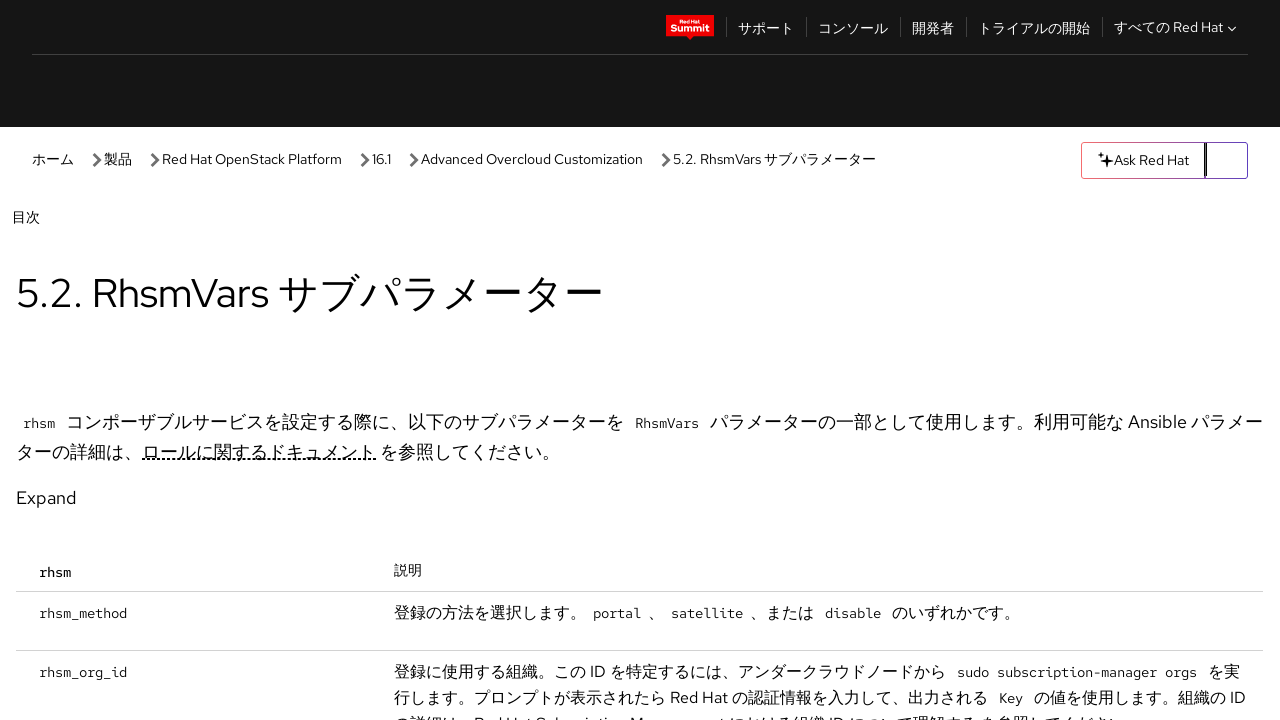

--- FILE ---
content_type: text/html;charset=utf-8
request_url: https://docs.redhat.com/ja/documentation/red_hat_openstack_platform/16.1/html/advanced_overcloud_customization/ref_rhsmvars-sub-parameters_portal
body_size: 80752
content:
<!DOCTYPE html><html  class="" data-capo=""><head><script type="importmap">
  {
    "imports": {
      "@patternfly/elements/": "https://www.redhatstatic.com/dssf-001/v2/@patternfly/elements@4.0.2/",
      "@patternfly/pfe-core/": "https://www.redhatstatic.com/dssf-001/v2/@patternfly/pfe-core@4.0.5/",
      "@patternfly/icons/": "https://www.redhatstatic.com/dssf-001/v2/@patternfly/icons@1.0.3/",
      "@rhds/elements/": "https://www.redhatstatic.com/dssf-001/v2/@rhds/elements@3.0.3/elements/",
      "@patternfly/pfe-clipboard/": "/scripts/v1/@patternfly/pfe-clipboard/",
      "@cpelements/elements/": "/scripts/v1/@cpelements/elements/elements/"
    },
    "scopes": {
      "https://www.redhatstatic.com/dssf-001/v2/": {
        "@floating-ui/core": "https://www.redhatstatic.com/dssf-001/v2/@floating-ui/core@1.6.9/dist/floating-ui.core.mjs",
        "@floating-ui/dom": "https://www.redhatstatic.com/dssf-001/v2/@floating-ui/dom@1.6.13/dist/floating-ui.dom.mjs",
        "@floating-ui/utils": "https://www.redhatstatic.com/dssf-001/v2/@floating-ui/utils@0.2.9/dist/floating-ui.utils.mjs",
        "@floating-ui/utils/dom": "https://www.redhatstatic.com/dssf-001/v2/@floating-ui/utils@0.2.9/dist/floating-ui.utils.dom.mjs",
        "@lit/context": "https://www.redhatstatic.com/dssf-001/v2/@lit/context@1.1.4/development/index.js",
        "@lit/reactive-element": "https://www.redhatstatic.com/dssf-001/v2/@lit/reactive-element@2.0.4/reactive-element.js",
        "@lit/reactive-element/decorators/": "https://www.redhatstatic.com/dssf-001/v2/@lit/reactive-element@2.0.4/decorators/",
        "@patternfly/pfe-core": "https://www.redhatstatic.com/dssf-001/v2/@patternfly/pfe-core@5.0.1/core.js",
        "@patternfly/pfe-core/": "https://www.redhatstatic.com/dssf-001/v2/@patternfly/pfe-core@5.0.1/",
        "@rhds/elements/lib/": "https://www.redhatstatic.com/dssf-001/v2/@rhds/elements@3.0.3/lib/",
        "@rhds/icons": "https://www.redhatstatic.com/dssf-001/v2/@rhds/icons@1.2.0/icons.js",
        "@rhds/icons/": "https://www.redhatstatic.com/dssf-001/v2/@rhds/icons@1.2.0/",
        "@rhds/tokens/media.js": "https://www.redhatstatic.com/dssf-001/v2/@rhds/tokens@3.0.1/js/media.js",
        "@rhds/tokens/": "https://www.redhatstatic.com/dssf-001/v2/@rhds/tokens@3.0.1/",
        "lit": "https://www.redhatstatic.com/dssf-001/v2/lit@3.2.1/index.js",
        "lit/": "https://www.redhatstatic.com/dssf-001/v2/lit@3.2.1/",
        "lit-element/lit-element.js": "https://www.redhatstatic.com/dssf-001/v2/lit-element@4.1.1/lit-element.js",
        "lit-html": "https://www.redhatstatic.com/dssf-001/v2/lit-html@3.2.1/lit-html.js",
        "lit-html/": "https://www.redhatstatic.com/dssf-001/v2/lit-html@3.2.1/",
        "tslib": "https://www.redhatstatic.com/dssf-001/v2/tslib@2.8.1/tslib.es6.mjs"
      },
      "/": {
        "@floating-ui/core": "/scripts/v1/@floating-ui/core/dist/floating-ui.core.mjs",
        "@floating-ui/dom": "/scripts/v1/@floating-ui/dom/dist/floating-ui.dom.mjs",
        "@floating-ui/utils": "/scripts/v1/@floating-ui/utils/dist/floating-ui.utils.mjs",
        "@floating-ui/utils/dom": "/scripts/v1/@floating-ui/utils/dom/dist/floating-ui.utils.dom.mjs",
        "@lit/reactive-element": "/scripts/v1/@lit/reactive-element/reactive-element.js",
        "@lit/reactive-element/decorators/": "/scripts/v1/@lit/reactive-element/decorators/",
        "@patternfly/pfe-core": "/scripts/v1/@patternfly/pfe-core/core.js",
        "@patternfly/pfe-core/": "/scripts/v1/@patternfly/pfe-core/",
        "@rhds/tokens/media.js": "/scripts/v1/@rhds/tokens/js/media.js",
        "lit": "/scripts/v1/lit/index.js",
        "lit-element/lit-element.js": "/scripts/v1/lit-element/lit-element.js",
        "lit-html": "/scripts/v1/lit-html/lit-html.js",
        "lit-html/": "/scripts/v1/lit-html/",
        "lit/": "/scripts/v1/lit/",
        "tslib": "/scripts/v1/tslib/tslib.es6.mjs"
      }
    }
  }
</script>
<script>
    const html = document.querySelector('html');
    const prefersDark = window.matchMedia('(prefers-color-scheme: dark)').matches;
    const theme = localStorage.getItem('theme');

    if (theme) {
      if (theme === 'Dark') {
        html.classList.add('theme-dark', 'pf-v6-theme-dark');
      } else if (theme === 'Light') {
        html.classList.add('theme-light');
      } else {
        prefersDark ? html.classList.add('theme-dark', 'pf-v6-theme-dark') : html.classList.add('theme-light');
      }
    } else {
      if (prefersDark) {
        html.classList.add('theme-dark', 'pf-v6-theme-dark');
      } else {
        html.classList.add('theme-light');
      }
    }

    const arhOpen = localStorage.getItem('arh-open');
    if (arhOpen && arhOpen === 'true') {
      html.classList.add('side-panel-open');
    }
</script><meta charset="utf-8">
<meta name="viewport" content="width=device-width, initial-scale=1">
<title>5.2. RhsmVars サブパラメーター | Advanced Overcloud Customization | Red Hat OpenStack Platform | 16.1 | Red Hat Documentation</title>
<link rel="stylesheet" href="/fonts/fonts.css">
<link rel="stylesheet" href="/styles/rh-table-lightdom.css">
<link rel="stylesheet" href="/styles/rh-code-block-prism.css">
<style>:root{--pfe-navigation__dropdown--Color:light-dark(var(--rh-color-text-primary-on-light,#151515),var(--rh-color-text-primary-on-dark,#fff));--pfe-navigation__dropdown--Background:light-dark(var(--rh-color-surface-lightest,#fff),var(--rh-color-surface-darker,#1f1f1f));--pfe-navigation__nav-bar--toggle--BackgroundColor--active:light-dark(var(--rh-color-surface-lightest,#fff),var(--rh-color-surface-darker,#1f1f1f));--pfe-navigation__nav-bar--Color--active:light-dark(var(--rh-color-text-primary-on-light,#151515),var(--rh-color-text-primary-on-dark,#fff));--pfe-navigation__dropdown--separator--Border:1px solid light-dark(#d2d2d2,var(--rh-color-border-subtle-on-dark,#707070))}.section .titlepage{gap:.75rem}.section .titlepage,div.edit{align-items:center;display:flex}div.edit{font-size:.9rem;margin-bottom:8px}div.edit>a{align-items:center;display:flex}.edit pf-icon{margin-right:4px}rh-tile[color-palette=darkest] a{color:var(--rh-color-interactive-primary-default-on-dark,#92c5f9)}rh-tile[color-palette=darkest]:not(:defined){background-color:var(--rh-color-surface-darkest,#151515);border-color:var(--rh-color-border-subtle-on-dark,#707070);color:var(--rh-color-text-primary-on-dark,#fff)}rh-tile[color-palette=darkest]:not(:defined) img{aspect-ratio:1;width:48px}rh-tile[color-palette=darkest]:not(:defined) img+h3{margin-block-start:var(--rh-space-2xl,32px)}rh-tile a{color:var(--rh-color-interactive-primary-default,light-dark(var(--rh-color-interactive-primary-default-on-light,#06c),var(--rh-color-interactive-primary-default-on-dark,#92c5f9)))}rh-tile:not(:defined){background-color:light-dark(var(--rh-color-surface-lightest,#fff),var(--rh-color-surface-darkest,#151515));border:var(--rh-border-width-sm,1px) solid var(--rh-color-border-subtle,light-dark(var(--rh-color-border-subtle-on-light,#c7c7c7),var(--rh-color-border-subtle-on-dark,#707070)));color:var(--rh-color-text-primary,light-dark(var(--rh-color-text-primary-on-light,#151515),var(--rh-color-text-primary-on-dark,#fff)));padding:var(--rh-space-xl,24px)}rh-tile:not(:defined) h2,rh-tile:not(:defined) h3,rh-tile:not(:defined) h4{margin-block-start:0}rh-tile:not(:defined) rh-icon.learn-resource-icon{aspect-ratio:1;width:32px}rh-tile:not(:defined) rh-icon.learn-resource-icon+h3{margin-block-start:var(--rh-space-lg,16px)}rh-tile.explore-products-section:not(:defined){padding:var(--rh-space-2xl,32px)}rh-tile.explore-products-section:not(:defined) img.explore-products-img{aspect-ratio:1;width:48px}rh-tile.explore-products-section:not(:defined) img.explore-products-img+h3{margin-block-start:var(--rh-space-2xl,32px)}rh-tile.certificate-card:not(:defined){padding:0}rh-tile.certificate-card:not(:defined) h2{padding-top:var(--rh-space-lg,16px)}rh-tile[link=external]:not(:defined){padding:var(--rh-space-2xl,32px)}rh-tile[link=external]:not(:defined) h3{margin-block-start:0}rh-card.explore-products{color:var(--rh-color-text-primary,light-dark(var(--rh-color-text-primary-on-light,#151515),var(--rh-color-text-primary-on-dark,#fff)))}rh-card.explore-products:not(:defined){align-items:center;display:flex;flex-direction:column;justify-content:center}rh-card.explore-products:not(:defined) h4{font-size:var(--rh-font-size-heading-sm,1.5rem);padding-bottom:var(--rh-space-lg,16px)}rh-card.explore-products:not(:defined) rh-cta[variant=secondary]:not(:defined){border:var(--rh-border-width-sm,1px) solid var(--rh-color-border-strong,light-dark(var(--rh-color-border-strong-on-light,#151515),var(--rh-color-border-strong-on-dark,#fff)));border-radius:var(--rh-border-radius-default,3px);max-width:-moz-fit-content;max-width:fit-content;padding-block:var(--rh-space-lg,16px);padding-inline:var(--rh-space-2xl,32px)}rh-card.explore-products:not(:defined) rh-cta[variant=secondary]:not(:defined) a{color:var(--rh-color-text-primary,light-dark(var(--rh-color-text-primary-on-light,#151515),var(--rh-color-text-primary-on-dark,#fff)))}pf-popover.version-popover:not(:defined){display:none}.pf-chatbot,.pf-chatbot.pf-chatbot--overlay{height:100vh;position:static}.pf-chatbot.pf-chatbot--overlay .pf-chatbot-container{border-radius:0}.pf-chatbot section{padding:0}.pf-chatbot section .pf-chatbot__history.pf-v6-c-drawer{height:100vh}.pf-chatbot section section.pf-chatbot__message{padding-bottom:var(--pf-t--global--spacer--2xl)}.pf-chatbot .pf-chatbot__history .pf-chatbot__input{padding-inline-end:var(--pf-t--global--spacer--lg);padding-inline-start:var(--pf-t--global--spacer--lg)}.ask-redhat-core.pf-chatbot:has(.outage-error-wrapper){height:100vh!important}.ask-redhat-core .history-view-only-alert,.ask-redhat-core .privacy-statement-alert{width:100%!important}.pf-chatbot__actions pf-button{background-color:transparent;border-radius:6px;height:34px}.pf-chatbot__actions pf-button:hover{background-color:#0f0f10}.pf-chatbot__actions pf-button:hover::part(icon){color:#fff}.pf-chatbot__actions pf-button:active{background-color:#3d3d3d}.pf-chatbot__actions pf-button::part(icon){color:#a3a3a3;display:flex;left:8px;top:9px}.pf-chatbot__actions #embed-full-screen-toggle{display:none}#pf-modal-part-3.pf-v6-c-backdrop{z-index:2001}</style>
<style>.feedback-button-container[data-v-c03cac51]{margin:var(--rh-space-md,8px) 0}</style>
<style>.theme-container[data-v-629b32f0]{height:36px;position:relative}.theme-container [icon=caret-down][data-v-629b32f0],.theme-container [icon=caret-up][data-v-629b32f0]{width:10px}@media (max-width:1024px){.theme-selector-below-header .theme-container[data-v-629b32f0]{display:none}}rh-button[data-v-629b32f0],rh-button[data-v-629b32f0]::part(button){height:36px;width:66px}rh-button.footer[data-v-629b32f0],rh-button.footer[data-v-629b32f0]::part(button){width:auto}rh-button[variant=tertiary][data-v-629b32f0]{--rh-color-icon-secondary-on-dark:var(--rh-color-surface-darkest,#151515);--rh-color-icon-secondary-on-light:var(--rh-color-surface-lightest,#fff)}rh-button[variant=tertiary].footer[data-v-629b32f0]{--rh-color-border-strong:transparent}rh-button[variant=tertiary][data-v-629b32f0]::part(button){padding:10px var(--rh-space-lg,16px)}rh-button[variant=tertiary].footer[data-v-629b32f0]::part(button){padding:10px 0}.popover-container[data-v-629b32f0]{background-color:light-dark(var(--rh-color-surface-lightest,#fff),var(--rh-color-surface-darker,#1f1f1f));border-radius:6px;box-shadow:var( --rh-box-shadow-md,0 4px 6px 1px light-dark(hsla(0,0%,8%,.25),rgba(0,0,0,.5)) );position:absolute;right:0;top:42px;width:168px;z-index:1}.footer-popover-container[data-v-629b32f0]{left:0;top:54px}.theme-list-container[data-v-629b32f0]{align-items:flex-start;display:flex;flex-direction:column;list-style:none;margin:0;padding:var(--rh-space-md,8px) 0}.theme-list[data-v-629b32f0]{margin:0;padding:0;width:100%}.theme-list button.theme-btn[data-v-629b32f0]{align-items:center;background-color:transparent;border:none;color:light-dark(var(--rh-color-gray-95,#151515),var(--rh-color-white,#fff));cursor:pointer;display:flex;justify-content:flex-start;padding:var(--rh-space-md,8px) var(--rh-space-xl,24px);width:100%}button.theme-btn span.theme-btn-text[data-v-629b32f0]{font-family:Red Hat Text;font-size:var(--rh-font-size-body-text-sm,.875rem);font-weight:var(--rh-font-weight-body-text-regular,400);padding-left:var(--rh-space-md,8px)}button.theme-btn[data-v-629b32f0]:hover{background-color:light-dark(var(--rh-color-gray-20,#e0e0e0),var(--rh-color-gray-70,#383838))}</style>
<style>section[data-v-babbacad]{padding:0}h1[data-v-babbacad],h2[data-v-babbacad]{margin:0}.main-error-container[data-v-babbacad]{background-color:light-dark(var(--rh-color-surface-lightest,#fff),var(--rh-color-surface-darker,#1f1f1f));padding-bottom:var(--rh-space-7xl,128px);padding-top:var(--rh-space-5xl,80px)}.main-error[data-v-babbacad]{background-color:light-dark(var(--rh-color-surface-lighter,#f2f2f2),var(--rh-color-surface-dark,#383838));margin:0 auto;max-width:44rem;padding:var(--rh-space-3xl,48px)}.cloud-IT-image[data-v-babbacad]{width:9rem}.error-text-container p[data-v-babbacad]{color:light-dark(#6a6e73,var(--rh-color-white,#fff));font-size:var(--rh-font-size-body-text-lg,1.125rem)}.help-container[data-v-babbacad]{margin-top:var(--rh-space-4xl,64px)}.form-box-container[data-v-babbacad]{justify-content:center;margin-top:var(--rh-space-xl,24px)}.error-search-box[data-v-babbacad],.form-box-container[data-v-babbacad]{align-items:center;display:flex;width:100%}.error-search-box[data-v-babbacad]{justify-content:space-between;position:relative}.search-icon-form[data-v-babbacad]{color:light-dark(var(--rh-color-gray-50,#707070),var(--rh-color-status-neutral-on-dark,#c7c7c7));left:12px;position:absolute}.arrow-right-button[data-v-babbacad]{color:light-dark(var(--rh-color-gray-95,#151515),var(--rh-color-icon-secondary-on-dark,#fff))}.input-box[data-v-babbacad]{-webkit-appearance:none;-moz-appearance:none;appearance:none;background-color:light-dark(var(--rh-color-surface-lightest,#fff),var(--rh-color-surface-darker,#1f1f1f));border:1px solid light-dark(var(--rh-color-status-neutral-on-dark,#c7c7c7),var(--rh-color-gray-50,#707070));border-right:none;font-family:var(--rh-font-family-body-text,"Red Hat Text","RedHatText",Arial,sans-serif);font-size:var(--rh-font-size-body-text-md,1rem);height:36px;padding:0 40px;text-overflow:ellipsis;white-space:nowrap;width:100%}.input-box[data-v-babbacad]::-moz-placeholder{color:light-dark(var(--rh-color-text-secondary-on-light,#4d4d4d),var(--rh-color-text-secondary-on-dark,#c7c7c7));font-family:var(--rh-font-family-body-text,"Red Hat Text","RedHatText",Arial,sans-serif);font-size:var(--rh-font-size-body-text-md,1rem);font-weight:var(--rh-font-weight-code-regular,400);line-height:24px}.input-box[data-v-babbacad]::placeholder{color:light-dark(var(--rh-color-text-secondary-on-light,#4d4d4d),var(--rh-color-text-secondary-on-dark,#c7c7c7));font-family:var(--rh-font-family-body-text,"Red Hat Text","RedHatText",Arial,sans-serif);font-size:var(--rh-font-size-body-text-md,1rem);font-weight:var(--rh-font-weight-code-regular,400);line-height:24px}.form-box-container rh-button[data-v-babbacad]::part(button){align-items:center;background-color:light-dark(var(--rh-color-gray-20,#e0e0e0),var(--rh-color-status-neutral-on-light,#4d4d4d));border-radius:0;display:flex;height:36px;justify-content:center;--_default-border-color:light-dark(var(--rh-color-gray-20,#e0e0e0),var(--rh-color-status-neutral-on-light,#4d4d4d))}.input-clear-btn[data-v-babbacad]{align-items:center;background-color:transparent;border:none;display:flex;height:36px;justify-content:center;margin-right:-30px;outline:none;transform:translate(-30px)}.input-clear-btn[data-v-babbacad]:focus{border:1px solid var(--rh-color-accent-base-on-light,#06c)}.input-clear-btn:focus .input-clear-icon[data-v-babbacad]{color:var(--rh-color-gray-95,#151515)}.input-clear-icon[data-v-babbacad]{color:#6b6e72;cursor:pointer}.input-clear-icon[data-v-babbacad]:hover{color:var(--rh-color-gray-95,#151515)}.help-links[data-v-babbacad]{margin-top:var(--rh-space-xl,24px);padding:0 var(--rh-space-md,8px)}.help-links li[data-v-babbacad]{display:inline-block;list-style:none;margin-right:var(--rh-space-xl,24px);padding:var(--rh-space-xs,4px) 0}.help-links li a[data-v-babbacad]{color:light-dark(var(--rh-context-light-color-text-link,#06c),var(--rh-color-blue-30,#92c5f9));cursor:pointer;text-decoration:none}@media (max-width:992px){.main-error[data-v-babbacad]{padding:var(--rh-space-lg,16px)}.cloud-IT-image[data-v-babbacad]{width:6rem}}</style>
<style>.feedback-container[data-v-d44dfd67]{align-items:center;background-color:light-dark(var(--rh-color-surface-lightest,#fff),var(--rh-color-surface-darker,#1f1f1f));display:flex;justify-content:flex-end;min-height:48px;padding:var(--rh-space-lg,16px) var(--rh-space-2xl,32px)}.toggle-theme-btn[data-v-d44dfd67]{padding-left:var(--rh-space-xl,24px)}@media (max-width:767px){.feedback-container[data-v-d44dfd67]{padding:var(--rh-space-lg,16px)}}@media (max-width:1024px){.toggle-theme-btn[data-v-d44dfd67]{display:none}}</style>
<style>@keyframes fade-in{0%{opacity:0;visibility:hidden}1%{visibility:visible}to{opacity:1;visibility:visible}}@media (min-height:48em){.rhdocs{--rh-table--maxHeight: calc(100vh - 12.5rem) }}*,.rhdocs *,.rhdocs :after,.rhdocs :before,:after,:before{box-sizing:border-box}.rhdocs img,.rhdocs object,.rhdocs svg,img,object,svg{display:inline-block;max-width:100%;vertical-align:middle}.rhdocs hr{border:0;border-top:.0625rem solid light-dark(#d2d2d2,var(--rh-color-border-subtle-on-dark,#707070));clear:both;margin:1rem 0}.rhdocs a{color:light-dark(var(--rh-color-interactive-primary-default-on-light,#06c),var(--rh-color-interactive-primary-default-on-dark,#92c5f9))}.rhdocs a:focus,.rhdocs a:hover{color:light-dark(var(--rh-color-interactive-primary-hover-on-light,#036),var(--rh-color-interactive-primary-hover-on-dark,#b9dafc))}.rhdocs a.anchor-heading{color:light-dark(var(--rh-color-gray-95,#151515),var(--rh-color-white,#fff));cursor:pointer;text-decoration:none;word-break:break-word}.rhdocs p{margin:1.49963rem 0}.rhdocs li>p{margin:0}.rhdocs h1{font-weight:var(--rh-font-weight-heading-regular,400)}.rhdocs h1,.rhdocs h2,.rhdocs h3,.rhdocs h4,.rhdocs h5,.rhdocs h6{font-family:RedHatDisplay,Red Hat Display,Helvetica Neue,Arial,sans-serif;margin:0 0 .625rem}.rhdocs h2,.rhdocs h3,.rhdocs h4,.rhdocs h5,.rhdocs h6{font-weight:var(--rh-font-weight-heading-medium,500)}.rhdocs h1{font-size:var(--rh-font-size-heading-xl,2.5rem);margin:2rem 0}.rhdocs h2{font-size:var(--rh-font-size-heading-md,1.75rem);margin:2rem 0}.rhdocs h3{font-size:var(--rh-font-size-heading-sm,1.5rem)}.rhdocs h4{font-size:var(--rh-font-size-heading-xs,1.25rem)}.rhdocs h5,.rhdocs h6{font-size:18px}.rhdocs h6{line-height:1.463rem}.rhdocs ol ::marker,.rhdocs ul ::marker{font:inherit}.rhdocs li{margin:0 0 .5em;padding:0}.rhdocs li>p{margin:.5rem 0}.rhdocs li>ol,.rhdocs li>ul{margin:0}.rhdocs dl dd{margin:.5rem 0 .5rem 1rem}.rhdocs dl dd>p{margin:.5rem 0}.rhdocs table{border:0;font-size:1rem;line-height:1.6667}.rhdocs table caption,pf-modal table caption{font-family:Red Hat Display;font-size:var(--rh-font-size-body-text-md,1rem);font-weight:var(--rh-font-weight-body-text-medium,500);line-height:var(--rh-line-height-heading,1.3);margin:0;text-align:left}.rhdocs table td,.rhdocs table th{border:0;border-bottom:.0625rem solid #d2d2d2;border-bottom:.0625rem solid var(--pfe-table--Border,#d2d2d2);padding:.5em 1rem}.rhdocs table td.halign-left,.rhdocs table th.halign-left{text-align:left}.rhdocs table td.halign-center,.rhdocs table th.halign-center,table td.halign-center,table th.halign-center{text-align:center}.rhdocs table td.halign-right,.rhdocs table th.halign-right{text-align:right}.rhdocs table td.valign-top,.rhdocs table th.valign-top{vertical-align:top}.rhdocs table td.valign-middle,.rhdocs table th.valign-middle{vertical-align:middle}.rhdocs table td.valign-bottom,.rhdocs table th.valign-bottom{vertical-align:bottom}.rhdocs table thead th,pf-modal table thead th{font-family:Red Hat Text;font-size:var(--rh-font-size-body-text-sm,.875rem);font-weight:var(--rh-font-weight-body-text-medium,500);line-height:var(--rh-line-height-heading,1.3)}.rhdocs rh-table{margin:var(--rh-space-2xl,32px) 0;max-height:518px}.rhdocs rh-table:has(+.rhdocs-table-expand-btn-container),.rhdocs rh-table:has(+.rhdocs-table-show-more-btn){margin:0}.rhdocs-table-wrapper{margin-bottom:var(--rh-space-2xl,32px)}.pf-table-modal-body rh-table{margin-top:0}.pf-table-modal-body rh-table table td,.pf-table-modal-body rh-table table th{margin-top:0;padding-bottom:var(--rh-space-lg,16px);padding-top:var(--rh-space-lg,16px)}.pf-table-modal-body rh-table table td p,.pf-table-modal-body rh-table table td>:first-child{font-family:Red Hat Text;font-size:var(--rh-font-size-body-text-md,1rem);line-height:var(--rh-line-height-body-text,1.5);margin:0}.pf-table-modal-body code{background-color:var(--rh-color-gray-10,#f0f0f0);border-radius:.25em;color:var(--rh-color-gray-95,#151515);font-family:Red Hat Mono,Monaco,Menlo,Ubuntu Mono,monospace;font-size:.875em;padding:.125em .25em}.rhdocs .rhdocs-table-show-more-btn{background:transparent;border:none;cursor:pointer;display:block;font-family:Red Hat Text;font-size:var(--rh-font-size-body-text-sm,.875rem);font-weight:var(--rh-font-weight-body-text-regular,400);height:38px;line-height:var(--rh-line-height-heading,1.3);margin:var(--rh-space-lg,16px) auto 0;outline:none;padding:var(--rh-space-md,8px) var(--rh-space-lg,16px)}.rhdocs .rhdocs-table-expand-btn.hidden-btn,.rhdocs .rhdocs-table-show-more-btn.hidden-btn{display:none}.rhdocs .rhdocs-table-show-more-btn:focus{border:var(--rh-border-width-md,2px) solid light-dark(var(--rh-color-blue-70,#036),var(--rh-color-interactive-primary-hover-on-dark,#b9dafc));border-radius:var(--rh-border-radius-default,3px)}.rhdocs .rhdocs-table-show-more-btn-content{align-items:center;display:flex;gap:var(--rh-space-md,8px);justify-content:center}.rhdocs .rhdocs-table-expand-btn{float:inline-end;margin-bottom:var(--rh-space-md,8px)}.rhdocs .rhdocs-table-expand-btn-container{font-family:Red Hat Text;font-size:var(--rh-font-size-body-text-md,1rem);font-weight:var(--rh-font-weight-body-text-medium,500);line-height:var(--rh-line-height-body-text,1.5)}.pf-table-modal-body{height:98vh;margin:0 auto;overflow:auto;padding:var(--rh-space-lg,16px);width:75%}.pf-table-modal-body rh-table{max-height:100%;max-height:-webkit-fill-available;max-height:-moz-available}@media screen and (max-width:768px){.pf-table-modal-body{width:100%}}pf-modal[variant=large]{--pf-c-modal-box--m-lg--lg--MaxWidth:100vw;--pf-c-modal-box--BackgroundColor:light-dark(var(--rh-color-surface-lightest,#fff),var(--rh-color-surface-darker,#1f1f1f));z-index:1100}pf-modal::part(content){overflow-y:hidden}.rhdocs rh-table table,.rhdocs rh-table.rh-table--expanded-vertically{max-height:-moz-max-content;max-height:max-content}.rhdocs pre.nowrap{overflow:auto;overflow-wrap:normal;white-space:pre;word-break:normal}.rhdocs .codeblock__wrapper pre{background:transparent}.rh-table--full-screen code,.rhdocs .content--md code,.rhdocs .content--sm code,.rhdocs .rh-table--full-screen code{overflow-wrap:normal;word-break:normal}.rhdocs[class] pre code,[class] pre code{background:inherit;color:inherit;font-family:inherit;font-size:inherit;font-weight:inherit;line-height:inherit;padding:0}.rhdocs .keycap,.rhdocs kbd{background-color:#eee;background-image:linear-gradient(180deg,#ddd,#eee,#fff);border-radius:.1875rem;box-shadow:0 -.0625rem #fff,0 .0625rem 0 .1875rem #aaa;color:#151515;font-family:RedHatMono,Red Hat Mono,Consolas,monospace;font-size:90%;font-weight:400;margin:0 .25rem;padding:.125rem .375rem}.keycap strong,.rhdocs .keycap strong{font-weight:inherit}.rhdocs kbd.keyseq,kbd.keyseq{background:transparent;border:0;box-shadow:none;padding:0}.rhdocs kbd.keyseq kbd,kbd.keyseq kbd{display:inline-block;margin:0 .375rem}.rhdocs kbd.keyseq kbd:first-child,kbd.keyseq kbd:first-child{margin-left:0}.rhdocs b.button{font-size:90%;font-weight:700;padding:.1875rem}.rhdocs b.button:before{content:"["}.rhdocs b.button:after{content:"]"}html{font-family:sans-serif;-ms-text-size-adjust:100%;-webkit-text-size-adjust:100%}body{margin:0}.rhdocs audio,.rhdocs canvas,.rhdocs progress,.rhdocs video{display:inline-block;vertical-align:baseline}.rhdocs audio:not([controls]){display:none;height:0}[hidden],template{display:none}.rhdocs a{background:transparent}.rhdocs a:active,.rhdocs a:hover{outline:0}.rhdocs a.anchor-heading:focus-visible{color:light-dark(var(--rh-color-gray-95,#151515),var(--rh-color-white,#fff))}.rhdocs abbr[title]{border-bottom:.0625rem dotted}.rhdocs dfn{font-style:italic}.rhdocs h1{margin:.67em 0}.rhdocs mark{background:#ff0;color:#000}.rhdocs small{font-size:80%}.rhdocs sub,.rhdocs sup{font-size:75%;line-height:0;position:relative;vertical-align:baseline}.rhdocs sup{top:-.5em}.rhdocs sub{bottom:-.25em}.rhdocs img{background-color:light-dark(transparent,var(--rh-color-surface-lightest,#fff));border:0;padding:20px}.rhdocs .inlinemediaobject img{padding:2px}.rhdocs svg:not(:root){overflow:hidden}.rhdocs figure{margin:1em 2.5rem}.rhdocs hr{box-sizing:content-box;height:0}.rhdocs code,.rhdocs kbd,.rhdocs pre,.rhdocs samp{font-family:monospace,monospace;font-size:1em}.rhdocs button,.rhdocs optgroup,.rhdocs select,.rhdocs textarea,.rhdocsinput{color:inherit;font:inherit;margin:0}.rhdocs rh-tooltip.copy-link-tooltip:not(:defined){display:none}.rhdocs rh-button.copy-link-btn{border:2px solid light-dark(var(--rh-color-white,#fff),var(--rh-color-surface-darker,#1f1f1f));cursor:pointer;display:flex}.rhdocs rh-button.copy-link-btn:hover{background-color:light-dark(var(--rh-color-surface-lighter,#f2f2f2),var(--rh-color-gray-60,#4d4d4d));border-radius:var(--rh-border-radius-default,3px)}.rhdocs rh-button.copy-link-btn .link-icon{color:light-dark(var(--rh-color-canvas-black,#151515),var(--Core-color-palette-Gray-white,#fff))}.rhdocs button{overflow:visible}.rhdocs button,.rhdocs select{text-transform:none}.rhdocs button,.rhdocs html input[type=button],.rhdocs input[type=reset],.rhdocs input[type=submit]{-moz-appearance:button;appearance:button;-webkit-appearance:button;cursor:pointer}.rhdocs button[disabled],.rhdocs html input[disabled]{cursor:default}.rhdocs button::-moz-focus-inner,.rhdocs input::-moz-focus-inner{border:0;padding:0}.rhdocs input{line-height:normal}.rhdocs input[type=checkbox],.rhdocs input[type=radio]{box-sizing:border-box;padding:0}.rhdocs input[type=number]::-webkit-inner-spin-button,.rhdocs input[type=number]::-webkit-outer-spin-button{height:auto}.rhdocs input[type=search]{-moz-appearance:textfield;appearance:textfield;-webkit-appearance:textfield;box-sizing:content-box}.rhdocs input[type=search]::-webkit-search-cancel-button,.rhdocs input[type=search]::-webkit-search-decoration{-webkit-appearance:none}.rhdocs fieldset{border:.0625rem solid silver;margin:0 .125rem;padding:.35em .625em .75em}.rhdocs legend{border:0;padding:0}.rhdocs textarea{overflow:auto}.rhdocs optgroup{font-weight:700}.rhdocs table{border-collapse:collapse;border-spacing:0}.rhdocs td,.rhdocs th{padding:0}.rhdocs ._additional-resources[class][class],.rhdocs ._additional-resources[class][class][id]:last-child{background:light-dark(var(--rh-color-surface-lightest,#fff),var(--rh-color-surface-darker,#1f1f1f));border:.0625rem solid #d2d2d2;border-radius:.1875rem;margin:2em 0 4em;padding:2rem 2rem 1rem}.rhdocs ._additional-resources[class][class][id]:last-child{margin-top:-2rem}.rhdocs ._additional-resources[class][class]:only-child{grid-column:1/-1}._additional-resources[class][class] .additional-resources__heading,._additional-resources[class][class] .heading,._additional-resources[class][class] h1,._additional-resources[class][class] h2,._additional-resources[class][class] h3,._additional-resources[class][class] h4,._additional-resources[class][class] h5,._additional-resources[class][class] h6,._additional-resources[class][class] p.title{display:block;font-family:RedHatDisplay,Red Hat Display,Helvetica Neue,Arial,sans-serif;font-size:1.125rem;font-weight:700;line-height:1.5rem;margin:0 0 .5rem;padding:0;text-transform:uppercase}._additional-resources[class][class] ul{border:0;list-style:none;margin:0;padding:0;position:relative}.related-topic-content__wrapper ._additional-resources[class][class] ul{display:block}._additional-resources[class][class] ul:after{background-color:light-dark(var(--rh-color-surface-lightest,#fff),var(--rh-color-surface-darker,#1f1f1f));bottom:0;content:"";display:block;height:.125rem;position:absolute;width:100%}._additional-resources[class][class] li{border-bottom:.0625rem solid #d2d2d2;box-sizing:content-box;margin:0;padding:1rem 1.5rem 1rem 0;-moz-column-break-inside:avoid;break-inside:avoid}._additional-resources[class][class] li:only-child{grid-column:1/-1}._additional-resources[class][class] li:last-child{border:0}@media (min-width:1100px){._additional-resources[class][class] li:last-child{border-bottom:.0625rem solid #d2d2d2}}._additional-resources[class][class] li p:only-child{margin:0;padding:0}.rhdocs table .admonitionblock>div:nth-child(2),.rhdocs table .caution>div:nth-child(2),.rhdocs table .important>div:nth-child(2),.rhdocs table .note>div:nth-child(2),.rhdocs table .tip>div:nth-child(2),.rhdocs table .warning>div:nth-child(2){margin:.5rem 0}.rhdocs table .admonitionblock>div:nth-child(2)>:first-child,.rhdocs table .caution>div:nth-child(2)>:first-child,.rhdocs table .important>div:nth-child(2)>:first-child,.rhdocs table .note>div:nth-child(2)>:first-child,.rhdocs table .tip>div:nth-child(2)>:first-child,.rhdocs table .warning>div:nth-child(2)>:first-child{margin-top:0}.rhdocs table .admonitionblock>div:nth-child(2)>:last-child,.rhdocs table .caution>div:nth-child(2)>:last-child,.rhdocs table .important>div:nth-child(2)>:last-child,.rhdocs table .note>div:nth-child(2)>:last-child,.rhdocs table .tip>div:nth-child(2)>:last-child,.rhdocs table .warning>div:nth-child(2)>:last-child{margin-bottom:0}.rhdocs .codeblock__wrapper+.codeblock__wrapper,.rhdocs pre+pre,.rhdocs pre[class]+pre[class]{margin-top:2rem}.rhdocs .codeblock__wrapper{background:light-dark(var(--rh-color-surface-lighter,#f2f2f2),var(--rh-color-gray-80,#292929));overflow:visible;position:relative;transform:translate(0);z-index:0}.codeblock__wrapper:before{background-repeat:no-repeat;background-size:6.25rem 100%;bottom:var(--scrollbar__height,1px);content:"";display:block;height:7.125rem;max-height:100%;max-height:calc(100% - var(--scrollbar__height, 2px));position:absolute;right:var(--scrollbar__width,6px);top:.0625rem;width:4.0625rem;z-index:1}.rhdocs .codeblock__inner-wrapper,.rhdocs pre{max-height:calc(100vh - 6.25rem)}@media (min-height:48em){.rhdocs .codeblock__inner-wrapper,.rhdocs pre{max-height:calc(100vh - 12.5rem)}}.rhdocs .codeblock__inner-wrapper{display:grid;grid-template-columns:1fr 4.375rem}.rhdocs .codeblock__wrapper--expanded .codeblock__inner-wrapper{max-height:-moz-max-content;max-height:max-content}.codeblock__copy span{display:block;height:0;position:absolute;visibility:hidden;width:0}.codeblock__copy:focus{outline:.0625rem dashed currentcolor}.codeblock__copy svg#icon--copy{height:1rem;width:1rem}.codeblock__expand{-webkit-appearance:none;-moz-appearance:none;appearance:none;background:#f0efef;border:0;cursor:pointer;height:1.75rem;left:calc(100% - 2.75rem - var(--scrollbar__width, 0px));position:absolute;text-indent:-9999em;top:3.25rem;width:1.75rem;z-index:2}.codeblock__expand:before{background:#6a6e73;content:"";height:100%;left:0;-webkit-mask-image:url("data:image/svg+xml;charset=utf-8,%3Csvg xmlns='http://www.w3.org/2000/svg' viewBox='0 0 320 512'%3E%3C!--! Font Awesome Pro 6.2.0 by @fontawesome - https://fontawesome.com License - https://fontawesome.com/license (Commercial License) Copyright 2022 Fonticons, Inc.--%3E%3Cpath d='M182.6 9.4c-12.5-12.5-32.8-12.5-45.3 0l-96 96c-12.5 12.5-12.5 32.8 0 45.3s32.8 12.5 45.3 0l41.4-41.4v293.4l-41.4-41.3c-12.5-12.5-32.8-12.5-45.3 0s-12.5 32.8 0 45.3l96 96c12.5 12.5 32.8 12.5 45.3 0l96-96c12.5-12.5 12.5-32.8 0-45.3s-32.8-12.5-45.3 0L192 402.7V109.3l41.4 41.4c12.5 12.5 32.8 12.5 45.3 0s12.5-32.8 0-45.3l-96-96z'/%3E%3C/svg%3E");mask-image:url("data:image/svg+xml;charset=utf-8,%3Csvg xmlns='http://www.w3.org/2000/svg' viewBox='0 0 320 512'%3E%3C!--! Font Awesome Pro 6.2.0 by @fontawesome - https://fontawesome.com License - https://fontawesome.com/license (Commercial License) Copyright 2022 Fonticons, Inc.--%3E%3Cpath d='M182.6 9.4c-12.5-12.5-32.8-12.5-45.3 0l-96 96c-12.5 12.5-12.5 32.8 0 45.3s32.8 12.5 45.3 0l41.4-41.4v293.4l-41.4-41.3c-12.5-12.5-32.8-12.5-45.3 0s-12.5 32.8 0 45.3l96 96c12.5 12.5 32.8 12.5 45.3 0l96-96c12.5-12.5 12.5-32.8 0-45.3s-32.8-12.5-45.3 0L192 402.7V109.3l41.4 41.4c12.5 12.5 32.8 12.5 45.3 0s12.5-32.8 0-45.3l-96-96z'/%3E%3C/svg%3E");-webkit-mask-position:center center;mask-position:center center;-webkit-mask-repeat:no-repeat;mask-repeat:no-repeat;-webkit-mask-size:auto 1rem;mask-size:auto 1rem;position:absolute;top:0;width:100%}.codeblock__wrapper--expanded .codeblock__expand{background:#2b9af3}.codeblock__wrapper--expanded .codeblock__expand:before{background:#fff}.codeblock__expand:focus:before,.codeblock__expand:hover:before{background:#06c}.codeblock__wrapper--expanded .codeblock__expand:focus:before,.codeblock__wrapper--expanded .codeblock__expand:hover:before{background:#fff}.codeblock__expand:focus{outline:.0625rem dashed currentcolor}.rhdocs .callout,.rhdocs .colist>ol>li:before,.rhdocs .conum{background:light-dark(var(--rh-color-status-info-on-light,#5e40be) var(--rh-color-status-info-on-dark,#b6a6e9));height:24px;width:24px}.rhdocs .calloutlist>ol,.rhdocs .colist>ol{counter-reset:colist;list-style:none;margin:1rem 0 2rem;padding:0}.rhdocs .calloutlist>ol>li,.rhdocs .colist>ol>li{counter-increment:colist;font-size:1rem;margin:.5rem 0;padding-left:1.75rem;position:relative}.rhdocs .calloutlist>ol>li .colist-num,.rhdocs .colist>ol>li .colist-num{display:none}.calloutlist>ol>li:before,.colist>ol>li:before{content:counter(colist);left:0;position:absolute;top:.1875rem}.calloutlist dt{clear:left;float:left;margin:0;padding:0 .5rem 0 0}.included-in-guides[class],.included-in-guides[class][id]:last-child{background:#fff;border:.0625rem solid #d2d2d2;border-radius:.1875rem;margin:2em 0 4em;padding:2rem 2rem 1rem}.included-in-guides[class][id]:last-child{margin-top:-2rem}.included-in-guides[class]:only-child{grid-column:1/-1}.included-in-guides[class] .additional-resources__heading,.included-in-guides[class] .heading,.included-in-guides[class] h1,.included-in-guides[class] h2,.included-in-guides[class] h3,.included-in-guides[class] h4,.included-in-guides[class] h5,.included-in-guides[class] h6,.included-in-guides[class] p.title{display:block;font-family:RedHatDisplay,Red Hat Display,Helvetica Neue,Arial,sans-serif;font-size:1.125rem;font-weight:700;line-height:1.5rem;margin:0 0 .5rem;padding:0;text-transform:uppercase}.included-in-guides[class] ul{border:0;list-style:none;margin:0;padding:0;position:relative}.related-topic-content__wrapper .included-in-guides[class] ul{display:block}.included-in-guides[class] ul:after{background-color:#fff;bottom:0;content:"";display:block;height:.125rem;position:absolute;width:100%}.included-in-guides[class] li{border-bottom:.0625rem solid #d2d2d2;box-sizing:content-box;margin:0;padding:1rem 1.5rem 1rem 0;-moz-column-break-inside:avoid;break-inside:avoid}.included-in-guides[class] li:only-child{grid-column:1/-1}.included-in-guides[class] li:last-child{border:0}@media (min-width:1100px){.included-in-guides[class] li:last-child{border-bottom:.0625rem solid #d2d2d2}}.included-in-guides[class] li p:only-child{margin:0;padding:0}.menuseq{display:inline-flex;overflow:hidden;text-indent:-9999em}.menuseq .menu,.menuseq .menuitem,.menuseq .submenu{display:block;position:relative;text-indent:0}.menuseq .menu+.menu:before,.menuseq .menu+.menuitem:before,.menuseq .menu+.submenu:before,.menuseq .menuitem+.menu:before,.menuseq .menuitem+.menuitem:before,.menuseq .menuitem+.submenu:before,.menuseq .submenu+.menu:before,.menuseq .submenu+.menuitem:before,.menuseq .submenu+.submenu:before{content:">";display:inline-block;font-weight:700;padding:0 .25em}.related-topic-content__wrapper{margin:2em 0}.related-topic-content__wrapper--for-guide{margin-bottom:-2.5rem;padding-bottom:.0625rem;position:relative;z-index:1}.related-topic-content__wrapper--for-guide:before{background:#f0f0f0;content:"";display:block;height:100%;left:-3rem;position:absolute;right:-4.5rem;top:0;width:auto;z-index:-1}@media (min-width:1100px){.related-topic-content__wrapper--for-guide:before{left:-2.5rem;right:-3.625rem}}.related-topic-content__wrapper--for-guide summary{padding:1em 2em 1em 2.1875rem}@media (min-width:950px){.related-topic-content__inner-wrapper{display:grid;gap:2em;grid-template-columns:repeat(2,minmax(0,1fr))}}.local-render .rhdocs-content{margin:0 auto}.rhdocs cp-documentation{display:block;padding-bottom:2.5rem}.rhdocs cp-documentation.PFElement,.rhdocs cp-documentation[pfelement]{padding:0}rh-table{display:block}::-webkit-scrollbar,:host .rhdocs ::-webkit-scrollbar{height:.625rem;width:.625rem}::-webkit-scrollbar,::-webkit-scrollbar-track,:host .rhdocs ::-webkit-scrollbar,:host .rhdocs ::-webkit-scrollbar-track{background-color:#d6d6d6}::-webkit-scrollbar-thumb,:host .rhdocs ::-webkit-scrollbar-thumb{background-color:#8e8e8e}*,:host .rhdocs *{scrollbar-color:#8e8e8e #d6d6d6}.rhdocs p:empty,p:empty{display:none}.rhdocs[class] h1 code,.rhdocs[class] h2 code,.rhdocs[class] h3 code,.rhdocs[class] h4 code,.rhdocs[class] h5 code,.rhdocs[class] h6 code,[class] h1 code,[class] h2 code,[class] h3 code,[class] h4 code,[class] h5 code,[class] h6 code{background:transparent;border:0;color:inherit;font:inherit;margin:0;padding:0}.pane-page-title h1,.rhdocs__header__primary-wrapper h1{font-family:RedHatDisplay,Red Hat Display,Helvetica Neue,Arial,sans-serif;font-size:2.25rem;line-height:1.333}.rhdocs details[class]{list-style:none;margin:1rem 0 3rem;padding:0}.rhdocs-toc[class]{background:#f2f2f2;margin:1rem 0 2rem;padding:1rem}.rhdocs-toc[class]>:last-child{margin-bottom:0}.rhdocs-toc[class] .rhdocs-toctitle{font-size:1.25rem;font-weight:400;line-height:1.6667;margin-top:0;text-transform:none}.rhdocs-toc[class] li{margin-bottom:.25em;padding-left:.5em}.preamble{margin:0 0 2rem}.sect1{margin:2rem 0 1rem}:host .sect1,cp-documentation .sect1{margin:0 0 2rem;padding:.0625rem 0 0}:host(.cp-documentation--has-external-header) .sect1:first-child>h2:first-child,:host(.cp-documentation--has-external-header) .sect1:first-child>h3:first-child{margin-top:0}.listingblock,.literalblock{margin:1rem 0}.quoteblock,.verseblock{border-left:.25rem solid #d2d2d2;margin:1rem 0;padding:1rem 1rem 1rem 2rem}.quoteblock.pullleft,.verseblock.pullleft{float:left;margin-right:3rem;width:25rem}@media (min-width:768px){.quoteblock.pullleft,.verseblock.pullleft{margin-left:-1rem}}.quoteblock.pullright,.verseblock.pullright{float:right;margin-left:3rem;width:25rem}@media (min-width:768){.quoteblock.pullright,.verseblock.pullright{margin-right:-2rem}}@media (min-width:1100px){.quoteblock.pullright,.verseblock.pullright{margin-right:-10rem}}.quoteblock>:first-child,.verseblock>:first-child{margin-top:0}.quoteblock .content,.verseblock .content{font-family:RedHatText,Red Hat Text,Helvetica Neue,Arial,sans-serif;font-size:1.25rem;line-height:1.6667}.quoteblock .attribution,.verseblock .attribution{font-size:.875rem;font-style:italic;font-weight:600;line-height:1.6667;text-transform:uppercase}.quoteblock .attribution .citetitle,.verseblock .attribution .citetitle{color:#585858}.quoteblock .attribution cite,.verseblock .attribution cite{font-size:1em}.quoteblock blockquote{font-style:italic;margin:0;padding:0}.quoteblock blockquote .content>:first-child{margin-top:0}.quoteblock blockquote .content>:first-child:before{color:light-dark(#e00,var(--rh-color-text-secondary-on-dark,#c7c7c7));content:"â€œ";display:block;float:left;font-size:2.75rem;font-style:normal;line-height:1.125em;margin-right:.5rem}.quoteblock blockquote .content>:first-child .content>:first-child:before{content:none}.imageblock{margin:1rem 0}.imageblock.pullleft{float:left;margin-right:3rem;width:25rem}@media (min-width:768px){.imageblock.pullleft{margin-left:-1rem}}.imageblock.pullright{float:right;margin-left:3rem;width:25rem}@media (min-width:768){.imageblock.pullright{margin-right:-2rem}}@media (min-width:1100px){.imageblock.pullright{margin-right:-10rem}}.imageblock.interrupter{margin:2rem 0}@media (min-width:768px){.imageblock.interrupter{margin-left:-1rem;margin-right:-2rem}.imageblock.interrupter .caption{margin-left:1rem;margin-right:2rem}}@media (min-width:1100px){.imageblock.interrupter{margin-right:-10rem}.imageblock.interrupter .caption{margin-right:10rem}}.imageblock.interrupter img{max-width:100%}.imageblock .caption{color:#585858;display:block;font-size:.875rem;line-height:1.6667;margin:.5rem 0 0}.rhdocs-footnotes{border-top:.0625rem solid #d2d2d2;margin:3rem 0 1rem;padding:1rem 0 0}.rhdocs-footnotes>ol{margin:0;padding:0 0 0 1.5rem}@supports (counter-reset:footnotenum){.rhdocs-footnotes>ol{counter-reset:footnotenum;list-style:none;padding:0}.rhdocs-footnotes>ol>li{counter-increment:footnotenum}.rhdocs-footnotes>ol>li:before{color:#585858;content:"[" counter(footnotenum) "]";display:inline-block;margin-right:.25rem}}.rhdocs-footer{background:#ededed;color:#151515;font-size:.875rem;line-height:1.6667;margin:3rem 0 0;padding:1rem}.center{margin-left:auto;margin-right:auto}.stretch{width:100%}.visually-hidden{overflow:hidden;position:absolute;clip:rect(0,0,0,0);border:0;height:.0625rem;margin:-.0625rem;padding:0;width:.0625rem}.rh-docs-legal-notice{margin-top:4em}pre,pre[class]{margin:0;padding:1.25em 1em;position:relative}code[class*=language-],pre[class*=language-]{color:#151515;-moz-tab-size:4;-o-tab-size:4;tab-size:4}code.language-none,code.language-text,code.language-txt,pre.language-none,pre.language-text,pre.language-txt{color:#151515}code[class*=language-] ::-moz-selection,code[class*=language-]::-moz-selection,pre[class*=language-] ::-moz-selection,pre[class*=language-]::-moz-selection{--_selected-text-background:light-dark(#b4d7ff,#395676)}code[class*=language-] ::selection,code[class*=language-]::selection,pre[class*=language-] ::selection,pre[class*=language-]::selection{--_selected-text-background:light-dark(#b4d7ff,#395676)}:not(pre)>code[class*=language-]{border-radius:.2em;padding:.1em;white-space:normal}.rhdocs.local-render{margin:0 auto;max-width:45.8125rem;padding:0 1.5rem}@media print{.field code,.field pre,code[class*=language-],pre,pre[class*=language-]{white-space:pre-wrap!important;word-wrap:break-word!important;overflow-wrap:break-word!important;word-break:break-word!important}}.book-nav__list[class]{display:flex;justify-content:space-between;line-height:var(--jupiter__lineHeight--xs,1.3333);list-style:none;margin:5rem 0 0;padding:0}@media (min-width:1200px){.book-nav__list[class]{display:grid;gap:2rem;grid-template-columns:repeat(2,minmax(0,1fr))}}.book-nav__item a{display:inline-block;font-size:.875rem;font-weight:500;padding-left:1.25rem;position:relative;text-transform:uppercase}.book-nav__item a:before{background:url(/sites/dxp-docs/penumbra-dist/jupiter/images/arrow-down-solid.svg) no-repeat;background-size:contain;content:"";display:block;height:.875rem;left:0;position:absolute;top:.125rem;transform:rotate(90deg);width:.875rem}.book>.titlepage:not(:last-child),.rhdocs .chapter,section[id]{padding-bottom:3.75rem}.book>.titlepage .chapter:last-child,.book>.titlepage section[id]:last-child,.chapter .chapter:last-child,.chapter section[id]:last-child,section[id] .chapter:last-child,section[id] section[id]:last-child{margin-bottom:-3.75rem}.rhdocs .codeblock__wrapper+section[id],pre+section[id]{padding-top:3.75rem}.rhdocs .cta-link{font-size:inherit}.rhdocs a{word-wrap:break-word;overflow-wrap:break-word}.rhdocs .caution,.rhdocs .important,.rhdocs .note,.rhdocs .tip,.rhdocs .warning{padding:.8888888889em;position:relative}.rhdocs .QSIPopOver{bottom:18.75rem!important;top:auto!important}.rhdocs .alert{position:relative}.rhdocs button.dismiss-button{background:none;border:0;cursor:pointer;height:2.5rem;margin-top:-1.25rem;padding:0;position:absolute;right:.3125rem;text-align:center;top:50%;width:2.5rem;z-index:50}.rhdocs button.dismiss-button:after{content:"";display:inline-block;filter:alpha(opacity=30);font-family:rh-web-iconfont;font-size:1.3125rem;font-style:normal;font-variant:normal;font-weight:400;line-height:1;line-height:2.5rem;opacity:.3;text-decoration:inherit;text-rendering:optimizeLegibility;text-transform:none!important;-moz-osx-font-smoothing:grayscale;-webkit-font-smoothing:antialiased;font-smoothing:antialiased}.rhdocs .book>.titlepage,.rhdocs .chapter,.rhdocs section[id]{padding-bottom:var(--rh-space-4xl,64px)}.rhdocs .alert{border:0;border-radius:0}.rhdocs .alert>h2:first-child,.rhdocs .alert>h3:first-child,.rhdocs .alert>h4:first-child,.rhdocs .alert>h5:first-child,.rhdocs .alert>h6:first-child,.rhdocs .alert>p:first-child{margin-top:0!important}.rhdocs .alert>p:last-child{margin-bottom:0!important}.rhdocs .alert-w-icon[class]{padding-left:2.8125rem}.rhdocs .alert-w-icon .alert-icon{float:left;font-size:1.125rem;margin-left:-1.875rem;margin-right:.625rem}.rhdocs .alert-w-icon .alert-icon[class*=" rh-icon-"],.rhdocs .alert-w-icon .alert-icon[class^=rh-icon-]{font-size:2.25rem;line-height:1em;margin-left:-2.5rem;margin-top:-.375rem}.rhdocs .alert-w-icon .alert-icon[class*=" icon-innov-prev"],.rhdocs .alert-w-icon .alert-icon[class^=icon-innov-prev]{font-size:1.3125rem;margin-top:.25rem}.rhdocs .alert-w-icon.alert-plain{background:none;color:#151515;padding-left:5rem}.rhdocs .alert-w-icon.alert-plain .alert-icon{font-size:3rem;margin-left:-4.375rem;margin-right:0}.rhdocs .alert-w-icon.alert-plain.alert-success .alert-icon{color:#3f9c35}.rhdocs .alert-w-icon.alert-plain.alert-info .alert-icon{color:#0088ce}.rhdocs .alert-w-icon.alert-plain.alert-warning .alert-icon{color:#f0ab00}.rhdocs .alert-w-icon.alert-plain.alert-danger .alert-icon{color:#e00}#target_banner .copy-url{float:right;margin-top:0}#target_banner .dropdown-menu{font-size:inherit}.titlepage .svg-img[data*="title_logo.svg"]{margin:1.5rem 0;width:15rem}.para{margin:1.49963rem 0}.para[class]{margin-bottom:1.49963rem}dd{margin-bottom:2.5rem}.rhdocs .card-light,.rhdocs .card-light-gray,.rhdocs .card-light-grey{background:#f0f0f0;border:.0625rem solid #f0f0f0;color:#151515}.rhdocs .card-light-gray.push-bottom:first-child,.rhdocs .card-light-grey.push-bottom:first-child,.rhdocs .card-light.push-bottom:first-child{margin-bottom:3.125rem!important}.rhdocs .card-light a.card-link,.rhdocs .card-light h1,.rhdocs .card-light h2,.rhdocs .card-light h3,.rhdocs .card-light h4,.rhdocs .card-light h5,.rhdocs .card-light h6,.rhdocs .card-light-gray a.card-link,.rhdocs .card-light-gray h1,.rhdocs .card-light-gray h2,.rhdocs .card-light-gray h3,.rhdocs .card-light-gray h4,.rhdocs .card-light-gray h5,.rhdocs .card-light-gray h6,.rhdocs .card-light-grey a.card-link,.rhdocs .card-light-grey h1,.rhdocs .card-light-grey h2,.rhdocs .card-light-grey h3,.rhdocs .card-light-grey h4,.rhdocs .card-light-grey h5,.rhdocs .card-light-grey h6{color:#151515}.rhdocs .card-light-gray.card-active:after,.rhdocs .card-light-grey.card-active:after,.rhdocs .card-light.card-active:after{border-top-color:#f0f0f0}.rhdocs .card-md,.rhdocs .card-narrow{display:block;padding:1.1875rem;white-space:normal;word-wrap:break-word}.rhdocs .card .card-heading.card-heading-sm,.rhdocs .card-sm .card .card-heading{font-size:1.0625em;font-weight:500;line-height:1.5}.rhdocs .card .card-heading.card-heading-flush{margin-bottom:.25rem}.rhdocs .card .card-heading.card-heading-red{color:#d10000}.rhdocs .card>p{margin-top:0}.rhdocs .card>p:last-child{margin-bottom:0}.rhdocs .new-experience{background-color:#e7f1fa;border:.0625rem solid #bee1f4;font-size:1rem;margin:1.5rem;padding:1.5rem;position:relative;z-index:1}@media (min-width:48rem){.new-experience{display:flex}.new-experience--contained{left:50%;position:relative;transform:translate(-50%);width:calc(100vw - 2.5rem)}}.new-experience__primary-content{flex-grow:1}@media (min-width:48rem){.new-experience__primary-content{margin-right:1.25rem}}.new-experience__title{font-size:inherit;font-weight:inherit;line-height:1.6;margin:0;padding:0}.new-experience__title+a,.new-experience__title+pfe-cta{display:inline-block;margin-top:1.5em}.new-experience__secondary-content{min-width:12.5rem}@media (min-width:48rem){.new-experience__secondary-content{text-align:right}}.example{border-left:.3125rem solid #ccc;margin-bottom:2rem;padding:1rem 0 1rem 1rem}dl.calloutlist[class]{display:grid;gap:1.25em .75em;grid-template-columns:min-content 1fr}dl.calloutlist[class] dt{float:none;margin:0;padding:0}dl.calloutlist[class] dd{margin:0;padding:0}dl.calloutlist[class] dd>:first-child{margin-top:0}dl.calloutlist[class] dd>:last-child{margin-bottom:0}.toast{background-color:#000;background-color:#000000e6;bottom:.9375rem;box-shadow:0 .125rem .3125rem #00000042;color:#fff;left:.9375rem;max-width:32.8125rem;min-width:6.25rem;padding:.9375rem;position:fixed;right:.9375rem;transform:translate3d(0,150%,0);transition:transform .2s cubic-bezier(.465,.183,.153,.946);will-change:transform;z-index:999}.toast.show{transform:translateZ(0)}.toast a{color:#fff}.toast a:focus,.toast a:hover{color:#2b9af3}.toast a.btn{text-decoration:none}.toast .btn.btn-link{color:#fff}.toast .close{color:#fff;opacity:.3;text-decoration:none}.toast .close:focus,.toast .close:hover{color:#fff;opacity:.5}.no-csstransforms3d.csstransitions .toast{transition:all .2s cubic-bezier(.465,.183,.153,.946)}.no-csstransforms3d .toast{opacity:0;visibility:hidden}.no-csstransforms3d .toast.show{opacity:1;visibility:visible}.annotator-outer[class][class]{display:none;flex-direction:column;flex-grow:1;height:auto;margin:0;position:static;width:auto}@media (min-width:1400px){.annotator-outer[class][class]{display:flex}}.annotator-frame[class] *{height:auto}@media (min-width:1400px){.annotator-frame .h-sidebar-iframe[class]{position:static;width:calc(100% + 1.5rem)}}.annotator-toolbar[class][class]{position:static;width:auto}.annotator-toolbar>ul,.annotator-toolbar>ul>li{display:block;height:auto;list-style:none;margin:0;padding:0;width:auto}.annotator-toolbar>ul>li{display:flex;justify-content:flex-end}.annotator-frame[class] .annotator-frame-button--sidebar_toggle,.annotator-outer .annotator-frame-button[class][class],.app-content-wrapper *{font-family:RedHatText,Red Hat Text,Helvetica Neue,Arial,sans-serif!important}.annotator-outer .annotator-frame-button[class][class]{font-size:.9375rem;font-weight:500;height:auto;line-height:1.333;margin-right:1.875rem;padding:.75em 1em;position:static}@media (min-width:1400px){.annotator-outer .annotator-frame-button[class][class]{margin-right:0}}.annotator-outer iframe{flex-grow:1;margin-bottom:1.25rem}@media (min-width:1400px){.annotator-outer iframe{min-height:37.5rem}}.producttitle{color:light-dark(var(--rh-color-black,#000),var(--rh-color-white,#fff));font-size:1.25rem;text-transform:uppercase}.producttitle .productnumber{color:light-dark(var(--jupiter__palette__red--50,#e00),var(--rh-color-text-secondary-on-dark,#c7c7c7))}.cp-modal-open,.zoom-open{overflow:hidden}.cp-modal,.cp-video-modal,.zoom-modal{bottom:0;display:none;filter:alpha(opacity=0);left:0;opacity:0;outline:0;overflow:hidden;position:fixed;right:0;top:0;transition:all .2s cubic-bezier(.465,.183,.153,.946);z-index:1040;z-index:1050;-webkit-overflow-scrolling:touch}.rhdocs .in.cp-modal,.rhdocs .in.cp-video-modal,.rhdocs .in.zoom-modal{display:block;filter:alpha(opacity=100);opacity:1;overflow-x:hidden;overflow-y:auto}.rhdocs .cp-modal .close,.rhdocs .cp-video-modal .close,.rhdocs .zoom-modal .close{background-color:#fff;border-radius:50%;color:#1a1a1a;font-size:1.75rem;height:28px;height:1.75rem;line-height:1.75rem;margin-bottom:.375rem;margin-top:0;opacity:.9;position:absolute;right:-.5rem;text-shadow:none;top:0;width:28px;width:1.75rem}pf-modal::part(close-button):focus,pf-modal::part(close-button):hover{color:light-dark(var(--rh-color-text-primary-on-light,#151515),var(--rh-color-text-primary-on-dark,#fff))}.cp-modal .close:after,.cp-video-modal .close:after,.zoom-modal .close:after{line-height:1.75rem}.cp-modal-wrap,.zoom-wrap{margin:.625rem;padding-top:.5rem;position:relative}@media (min-width:48rem){.rhdocs .cp-modal-wrap,.rhdocs .zoom-wrap{margin:2.8125rem auto;width:38.4375rem}}@media (min-width:62rem){.rhdocs .cp-modal-wrap,.rhdocs .zoom-wrap{width:49.8958rem}}@media (min-width:75rem){.rhdocs .cp-modal-wrap,.rhdocs .zoom-wrap{width:60.3125rem}}.rhdocs .cp-modal-body :last-child{margin-bottom:0}.rhdocs .cp-modal-backdrop,.rhdocs .zoom-backdrop{background-color:#000;bottom:0;display:none;filter:alpha(opacity=0);left:0;opacity:0;position:fixed;right:0;top:0;transition:opacity .2s cubic-bezier(.465,.183,.153,.946);z-index:1040}.rhdocs .in.cp-modal-backdrop,.rhdocs .in.zoom-backdrop{display:block;filter:alpha(opacity=80);opacity:.8}.rhdocs .cp-modal-body{background:#fff;padding:1.875rem}.rhdocs .cp-modal[data-cp-modal-video=true] .cp-modal-body,.rhdocs .cp-video-modal .cp-modal-body{padding:0}.rhdocs [data-action=zoom]{position:relative}.rhdocs [data-action=zoom]:after{background:#0006;bottom:0;color:#fff;display:inline-block;font-family:rh-web-iconfont;font-style:normal;font-variant:normal;font-weight:400;line-height:1;padding:.375rem;position:absolute;right:0;text-decoration:inherit;text-decoration:none!important;text-rendering:optimizeLegibility;text-transform:none!important;-moz-osx-font-smoothing:grayscale;-webkit-font-smoothing:antialiased;font-smoothing:antialiased}.rhdocs [data-action=zoom]:focus:after,.rhdocs [data-action=zoom]:hover:after{background:#000000e6}.rhdocs .zoom-wrap .zoom-larger{text-align:center}.rhdocs .zoom-wrap .zoom-larger a,.rhdocs .zoom-wrap .zoom-larger a:focus,.rhdocs .zoom-wrap .zoom-larger a:hover{color:#fff}.rhdocs .zoom-wrap .zoom-larger a:after{content:"â¿»";display:inline-block;margin-left:.25rem}.rhdocs .zoom-body{background:#fff;border-radius:.5rem;margin:0 0 1rem;padding:1rem;text-align:center}.rhdocs .zoom-body .video-wrapper{height:0;overflow:hidden;padding-bottom:56.25%;position:relative}.rhdocs .zoom-body .video-wrapper[data-aspect-ratio="4:3"]{padding-bottom:75%}.rhdocs .zoom-body iframe{height:100%;left:0;position:absolute;top:0;width:100%}.rhdocs .para>.title[class],.rhdocs p.title[class]{font-size:1rem;font-style:normal;font-weight:700;line-height:1.6667;margin:1.25rem 0 0;text-transform:none}.rhdocs .para>.title[class]+.content>:first-child,.rhdocs .para>.title[class]+p,.rhdocs p.title[class]+.content>:first-child,.rhdocs p.title[class]+p{margin-top:0}.rhdocs [class] pre .caution,.rhdocs [class] pre .important,.rhdocs [class] pre .note,.rhdocs [class] pre .tip,.rhdocs [class] pre .warning{background:transparent;border:0;color:inherit;font:inherit;margin:0;padding:0}.rhdocs [class] pre .caution:after,.rhdocs [class] pre .important:after,.rhdocs [class] pre .note:after,.rhdocs [class] pre .tip:after,.rhdocs [class] pre .warning:after{content:none}.rhdocs [class] code.email{background-color:transparent;font:inherit;padding:0}.rhdocs [class] .author{margin-bottom:1.5rem}.rhdocs [class] .author .author{margin-bottom:0}.rhdocs table{margin:2rem 0}.rhdocs [class] table{width:auto}.rhdocs table .table-contents table{max-width:100%;overflow:auto}.rhdocs rh-table table{margin:0;max-width:9999em;overflow:visible}.rhdocs td,.rhdocs th{border-left:0;padding:.5em 1rem;transition:background .25s ease-out}.rhdocs td.content--md[class][class],.rhdocs th.content--md[class][class]{min-width:13em}.rhdocs td.content--lg[class][class],.rhdocs th.content--lg[class][class]{min-width:20em}.rhdocs thead th{padding-top:var(--rh-space-lg,16px)}.rhdocs caption{color:currentColor;color:var(--pfe-table__caption--Color,currentColor);font-weight:700;margin-bottom:.5rem;margin-top:.5rem;text-align:center}.rhdocs .revhistory table td,.rhdocs .revhistory table th{border-color:transparent}.rhdocs .revhistory table td{padding:.625rem .875rem}.rhdocs .revhistory table.simplelist{margin:0}@media print{#masthead{display:none!important}}.rh-table--is-full-screen #to-top{display:none}.rhdocs{--rh-table--maxHeight: calc(100vh - 6.25rem) ;color:#151515;font-family:var(--rh-font-family-body-text,RedHatText,"Red Hat Text","Noto Sans Arabic","Noto Sans Hebrew","Noto Sans JP","Noto Sans KR","Noto Sans Malayalam","Noto Sans SC","Noto Sans TC","Noto Sans Thai",Helvetica,Arial,sans-serif);font-size:var(--rh-body-copy-lage,1.125rem);line-height:1.6667;-moz-tab-size:4;-o-tab-size:4;tab-size:4}.rhdocs rh-codeblock::slotted(#content){border-radius:.25rem;padding:var (--rh-space-lg,16px)}.rhdocs rh-codeblock .screen{display:grid;grid-template-columns:1fr 4.375rem}.rhdocs rh-codeblock[class][class][class][class][class]{max-width:99999em}.rhdocs .codeblock__copy span{display:block;height:0;position:absolute;visibility:hidden;width:0}.rhdocs .codeblock__copy:focus{outline:.0625rem dashed currentcolor}.rhdocs .codeblock__copy svg#icon--copy{height:1rem;width:1rem}.rhdocs pre{border:0;max-height:-moz-max-content;max-height:max-content}.rhdocs pre,pre[class]{margin:0;padding:1.25em 1em;position:relative}.rhdocs rh-code-block>div.codeblock__inner-wrapper>pre,.rhdocs rh-code-block>div.codeblock__inner-wrapper>pre[class]{margin:0;padding:0;position:relative}.rhdocs rh-code-block,.rhdocs rh-code-block:not(:defined){display:block}.rhdocs rh-code-block:not(:defined){background:light-dark(var(--rh-color-surface-lighter,#f2f2f2),var(--rh-color-surface-dark,#383838));border-radius:var(--rh-border-radius-default,3px);box-sizing:border-box;color:light-dark(var(--rh-color-text-primary-on-light,#151515),var(--rh-color-text-secondary-on-dark,#c7c7c7));font-family:var(--rh-font-family-code,RedHatMono,"Red Hat Mono","Courier New",Courier,monospace);max-height:640px;overflow-y:auto;padding:var(--rh-space-xl,24px);width:100%}.rhdocs rh-code-block:not(:defined) pre,.rhdocs rh-code-block:not(:defined) pre code{background:transparent;color:inherit;font-family:var(--rh-font-family-code,RedHatMono,"Red Hat Mono","Courier New",Courier,monospace);font-size:var(--rh-font-size-code-sm,.875rem);line-height:1.6667;margin:0;overflow-wrap:normal;padding:0;white-space:pre;word-break:normal}.rhdocs rh-code-block:not(:defined) pre code{display:block}.rhdocs rh-code-block:not(:defined) pre[class]{overflow-x:auto}.rhdocs rh-code-block{background:light-dark(var(--rh-color-surface-lighter,#f2f2f2),oklch(from var(--rh-color-surface-dark,#383838) calc(l*.82) c h))}.rhdocs rh-code-block>pre:after,.rhdocs rh-code-block>pre:before,.rhdocs rh-code-block>script:after,.rhdocs rh-code-block>script:before{content:"";display:block;height:10px}.rhdocs rh-code-block pre:has(+rh-badge):after,.rhdocs rh-code-block script:has(+rh-badge):after{display:none}.rhdocs rh-code-block rh-badge+pre:before,.rhdocs rh-code-block rh-badge+script:before{display:none}.rhdocs code[class*=language-],pre[class*=language-]{color:#151515;-moz-tab-size:4;-o-tab-size:4;tab-size:4}.rhdocs code.literal{background:light-dark(#eee,var(--rh-color-surface-dark,#383838));border-radius:.25rem;color:light-dark(var(--rh-color-black,#000),var(--rh-color-white,#fff));font-size:.875rem;line-height:1.6667;overflow-wrap:break-word;padding:.125em .5em;word-break:break-word}.rhdocs code.literal,.rhdocs kbd,.rhdocs span.keycap{font-family:RedHatMono,Red Hat Mono,Consolas,monospace}.rhdocs kbd,.rhdocs span.keycap{background-color:#eee;background-image:linear-gradient(180deg,#ddd,#eee,#fff);border-radius:.1875rem;box-shadow:0 -.0625rem #fff,0 .0625rem 0 .1875rem #aaa;font-size:90%;font-weight:400;margin:0 .25rem;padding:.125rem .375rem}.rhdocs ol,.rhdocs ul{margin:1rem 0;padding:0 0 0 1.5rem}.rhdocs ._additional-resources[class][class] ul{border:0;list-style:none;margin:0;padding:0;position:relative}.rhdocs ._additional-resources[class][class] li{border-bottom:.0625rem solid #d2d2d2;box-sizing:content-box;margin:0;padding:1rem 1.5rem 1rem 0;-moz-column-break-inside:avoid;break-inside:avoid}.rhdocs ._additional-resources[class][class] li:last-child{border:0}.rhdocs section.section#additional_resource .additional-resources__heading,.rhdocs section.section#additional_resource .heading,.rhdocs section.section#additional_resource h1,.rhdocs section.section#additional_resource h2,.rhdocs section.section#additional_resource h3,.rhdocs section.section#additional_resource h4,.rhdocs section.section#additional_resource h5,.rhdocs section.section#additional_resource h6,.rhdocs section.section#additional_resource p.title{display:block;font-family:RedHatDisplay,Red Hat Display,Helvetica Neue,Arial,sans-serif;font-size:1.125rem;font-weight:700;line-height:1.5rem;margin:0 0 .5rem;padding:0;text-transform:uppercase}.rhdocs section.section:first-of-type{margin-top:var(--rh-space-4xl,64px)}.rhdocs section.section p{margin-bottom:var(--rh-space-lg,16px);margin-top:0;word-wrap:break-word}.rhdocs h1:first-of-type,.rhdocs h2:first-of-type,.rhdocs h3:first-of-type,.rhdocs h4:first-of-type,.rhdocs h5:first-of-type,.rhdocs h6:first-of-type{margin-top:0}.rhdocs dl{display:block;margin-block-end:1em;margin-block-start:1em;margin-inline-end:0;margin-inline-start:0}.rhdocs .para{margin:1.49963rem 0}.rhdocs dl.calloutlist[class] dt{float:none;margin:0;padding:0}.rhdocs dl.calloutlist[class] dd>:last-child{margin-bottom:0}.rhdocs dl.calloutlist[class]{display:grid;gap:1.25em .75em;grid-template-columns:fit-content(40%) 1fr}.rhdocs .calloutlist dt{clear:left;display:flex;flex-wrap:wrap;float:left;margin:0;padding:0 .5rem 0 0}.rhdocs .calloutlist dt a:not(:first-child){padding-left:4px}.rhdocs dl.calloutlist[class] dd{margin:0;padding:0}.rhdocs .callout,.rhdocs .colist>ol>li:before,.rhdocs .conum{background:light-dark(var(--rh-color-status-info-on-light,#5e40be),var(--rh-color-status-info-on-dark,#b6a6e9));border-radius:50%;color:light-dark(var(--rh-color-text-primary-on-dark,#fff),var(--rh-color-text-primary-on-light,#151515));display:inline-block;font-family:var(--rh-font-family-code,RedHatMono,"Red Hat Mono","Courier New",Courier,monospace);font-size:.75rem;font-style:normal;font-weight:600;line-height:1.5rem;min-height:24px;min-width:24px;padding:0;position:relative;text-align:center;top:-.125em;vertical-align:middle}.rhdocs img,.rhdocs object,.rhdocs svg{display:inline-block;max-width:100%;vertical-align:middle}.rhdocs .titlepage .svg-img[data*="title_logo.svg"]{margin:1.5rem 0;width:15rem}.rhdocs[class] .author{margin-bottom:1.5rem}.rhdocs[class] .author .author{margin-bottom:0}.rhdocs .para>.title[class],p.title[class]{font-size:1rem;font-style:normal;font-weight:700;line-height:1.6667;margin:1.25rem 0 0}.rhdocs .example{border-left:.3125rem solid #ccc;margin-bottom:2rem;padding:1rem 0 1rem 1rem}.rhdocs code{background:light-dark(#eee,var(--rh-color-surface-dark,#383838));font-family:RedHatMono,Red Hat Mono,Consolas,monospace;font-size:.875rem;line-height:1.6667;overflow-wrap:break-word;padding:.125em .5em;word-break:break-word}.rhdocs .para[class]{margin-bottom:1.49963rem}.rhdocs[class] code.email{background-color:transparent;font:inherit;padding:0}rh-alert.admonition #description,rh-alert.admonition p{font-size:var(--rh-font-size-body-text-md,1rem)}rh-alert{width:-moz-fit-content;width:fit-content}.rhdocs .producttitle{color:light-dark(var(--rh-color-black,#000),var(--rh-color-white,#fff));font-size:1.25rem;text-transform:uppercase}.rhdocs dl{margin:1rem 0}.rhdocs dl dt{font-weight:600;margin:.5rem 0}.rhdocs ol ol{list-style:lower-roman}.rhdocs .codeblock--processed pf-clipboard-copy::part(input),.rhdocs .codeblock--processed pf-clipboard-copy::part(span){display:none}.calloutlist div.para{margin:0}rh-alert.admonition{margin-bottom:var(--rh-space-lg,1rem)}.guibutton,.guimenu,.guimenuitem{font-weight:700}.guibutton{font-size:90%;padding:.1875rem}.guibutton:before{content:"["}.guibutton:after{content:"]"}.docs-content-container,.rhdocs{--rh-table--maxHeight: calc(100vh - 6.25rem) ;color:light-dark(var(--rh-color-gray-95,#151515),var(--rh-color-white,#fff));font-family:RedHatText,Red Hat Text,Helvetica Neue,Arial,sans-serif;font-size:1.125rem;line-height:1.6667;-moz-tab-size:4;-o-tab-size:4;tab-size:4}pre[hidden]{display:none}.codeblock[class][class][class][class][class]{max-width:99999em}.codeblock__wrapper{background:light-dark(var(--rh-color-surface-lighter,#f2f2f2),var(--rh-color-surface-dark,#383838));margin:1rem 0;overflow:visible;position:relative;transform:translate(0);z-index:0}.codeblock__inner-wrapper:after{content:"";display:block;min-height:.625rem;width:4.375rem}.codeblock__copy{--pfe-clipboard--icon--Color--hover:#06c;-webkit-appearance:none;-moz-appearance:none;appearance:none;background:#f0efef;height:1.75rem;left:calc(100% - 2.75rem - var(--scrollbar__width, 0px));padding:.3125rem .375rem;position:absolute;top:1rem;width:1.75rem;z-index:2}.codeblock__inner-wrapper pre{border:0;max-height:-moz-max-content;max-height:max-content}.pfe-clipboard:not([copied]) .pfe-clipboard__text--success,:host(:not([copied])) .pfe-clipboard__text--success{display:none!important}.codeblock[class]{margin:0;overflow:visible;padding-right:0}pre{display:inline;font-size:.8125rem;line-height:1.42857;margin:0 0 .625rem;word-break:break-all;word-wrap:break-word;background-color:light-dark(var(--rh-color-surface-lighter,#f2f2f2),var(--rh-color-surface-dark,#383838));border:.0625rem solid #ccc;border-radius:.25rem}.docs-content-container pre,.rhdocs pre,pre{color:light-dark(var(--rh-color-gray-95,#151515),var(--rh-color-white,#fff))}.docs-content-container pre,.rhdocs pre{background:light-dark(var(--rh-color-surface-lighter,#f2f2f2),var(--rh-color-surface-dark,#383838));font-family:RedHatMono,Red Hat Mono,Consolas,monospace;font-size:.875rem;line-height:1.6667;overflow-wrap:normal;white-space:pre;word-break:normal}.rhdocs pre[class]{line-height:27px;overflow-x:auto}rh-codeblock pre[class][class]{overflow-x:auto}.pfe-clipboard__text--success{background-color:#ddd;border:1px solid #000;border-radius:2px}.content-code-block-container{position:relative}.content-code-block-container .content-code-block-container-actions{display:flex;flex-direction:column;height:auto;justify-content:flex-start;position:absolute;right:0;top:0;width:57px;z-index:2}.content-code-block-container .content-code-block-container-actions rh-tooltip:not(:defined){display:none}.content-code-block-container .content-code-block-container-actions rh-tooltip .shadow-fab{align-items:center;background:#0000;border:none;border-radius:var(--rh-border-radius-default,3px);display:flex;height:var(--rh-length-3xl,48px);justify-content:center;padding:var(--rh-space-md,8px);width:var(--rh-length-3xl,48px)}.content-code-block-container .content-code-block-container-actions rh-tooltip .shadow-fab svg{color:var(--rh-color-text-primary);height:var(--rh-size-icon-02,24px);width:var(--rh-size-icon-02,24px)}.content-code-block-container[data-text-wrapped=true] rh-code-block pre code{overflow-wrap:break-word;white-space:pre-wrap;word-break:break-word}.content-code-block-container[data-text-wrapped=false] rh-code-block pre code{overflow-wrap:normal;white-space:pre;word-break:normal}.rhdocs td:has(.content-code-block-container),.rhdocs th:has(.content-code-block-container){min-width:16rem}@media (max-width:768px){.rhdocs h1{font-size:29px;line-height:37.7px}.rhdocs h2{font-size:24px;line-height:31.2px}.rhdocs h3{font-size:20px;line-height:26px}.rhdocs h4,.rhdocs h5{font-size:18px;line-height:23.4px}}rh-code-block .token.bold{font-weight:700}@media (max-width:768px){.rhdocs rh-table:has(.content-code-block-container),.rhdocs table:has(.content-code-block-container){border:0;display:block;width:100%}.rhdocs rh-table:has(.content-code-block-container)>caption,.rhdocs table:has(.content-code-block-container)>caption{display:block;text-align:left}.rhdocs rh-table:has(.content-code-block-container) thead,.rhdocs table:has(.content-code-block-container) thead{display:none}.rhdocs rh-table:has(.content-code-block-container) tbody,.rhdocs table:has(.content-code-block-container) tbody{display:block}.rhdocs rh-table:has(.content-code-block-container) tr,.rhdocs table:has(.content-code-block-container) tr{display:block;margin:0 0 var(--rh-space-lg,16px)}.rhdocs rh-table:has(.content-code-block-container) td,.rhdocs table:has(.content-code-block-container) td{display:block;width:100%}.rhdocs table:has(.content-code-block-container) td:before{content:attr(data-label);display:block;font-family:Red Hat Text;font-size:var(--rh-font-size-body-text-sm,.875rem);font-weight:var(--rh-font-weight-body-text-medium,500);line-height:var(--rh-line-height-heading,1.3);margin-bottom:var(--rh-space-md,8px)}.rhdocs rh-table:has(.content-code-block-container) td:before{all:unset;content:attr(data-label);display:block;font-family:Red Hat Text;font-size:var(--rh-font-size-body-text-sm,.875rem);font-weight:var(--rh-font-weight-body-text-medium,500);line-height:var(--rh-line-height-heading,1.3);margin-bottom:var(--rh-space-md,8px)}}*,:after,:before{box-sizing:border-box}:root{--rh-space-xs:4px;--rh-space-sm:6px;--rh-space-md:8px;--rh-space-lg:16px;--rh-space-xl:24px;--rh-space-2xl:32px;--rh-space-3xl:48px;--rh-space-4xl:64px;--rh-space-5xl:80px;--rh-space-6xl:96px;--rh-space-7xl:128px;--rh-font-size-body-text-xs:.75rem;--rh-font-size-body-text-sm:.875rem;--rh-font-size-body-text-md:1rem;--rh-font-size-body-text-lg:1.125rem;--rh-font-size-body-text-xl:1.25rem;--rh-font-size-body-text-2xl:1.5rem;--rh-font-size-heading-xs:1.25rem;--rh-font-size-heading-sm:1.5rem;--rh-font-size-heading-md:1.75rem;--rh-font-size-heading-lg:2.25rem;--rh-font-size-heading-xl:2.5rem;--rh-font-size-heading-2xl:3rem;--pfe-navigation--logo--maxWidth:200px;--pfe-navigation__logo--height:40px;--pfe-navigation--fade-transition-delay:.5s;--pfe-navigation__nav-bar--highlight-color:var( --rh-color-brand-red-on-dark,#e00 );--pf-global--icon--FontSize--sm:.75rem;color-scheme:light dark;--side-panel-width:480px;--rh-back-to-top--inset-inline-end:var(--rh-space-lg,16px)}body,html{color:light-dark(var(--rh-color-text-primary-on-light,#151515),var(--rh-color-text-primary-on-dark,#fff));font-family:Red Hat Text,sans-serif;font-size:var(--rh-font-size-body-text-md,1rem);line-height:var(--rh-line-height-body-text,1.5);margin:0}html.theme-light{color-scheme:light;--header-select:url("data:image/svg+xml;charset=utf-8,%3Csvg xmlns='http://www.w3.org/2000/svg' width='10' height='6' fill='none' viewBox='0 0 10 6'%3E%3Cpath fill='%23151515' d='M.678 0h8.644c.596 0 .895.797.497 1.195l-4.372 4.58c-.298.3-.695.3-.993 0L.18 1.196C-.216.797.081 0 .678 0'/%3E%3C/svg%3E");--ai-foundation-container:var(--rh-color-surface-lighter,#f2f2f2);--ai-foundation-image-wrapper:url(/_nuxt/ai-training-hero-blocks-light.DgHphzNg.webp);--certificate-container:var(--rh-color-surface-lighter,#f2f2f2);--certificate-image-wrapper:url(/_nuxt/ai-training-hero-blocks-light.DgHphzNg.webp);--select-dropdown-image:url("data:image/svg+xml;charset=utf-8,%3Csvg xmlns='http://www.w3.org/2000/svg' width='10' height='6' fill='none' viewBox='0 0 10 6'%3E%3Cpath fill='%23151515' d='M.678 0h8.644c.596 0 .895.797.497 1.195l-4.372 4.58c-.298.3-.695.3-.993 0L.18 1.196C-.216.797.081 0 .678 0'/%3E%3C/svg%3E");--expert-hub-footer:linear-gradient(327.3deg,#fff 58.63%,#f2f2f2 80.42%);--expert-hub-footer-wrapper:url(/_nuxt/bg-cta-band-desktop.B1GFcRCk.webp);--expert-hub-footer-mobile-wrapper:url(/_nuxt/bg-cta-band-mobile.Ch8SmKy6.webp);--home-welcome-section:linear-gradient(0deg,var(--rh-color-gray-10,#f2f2f2) 0%,var(--rh-color-white,#fff) 50%);--home-dark-dots-bg:url(/_nuxt/docs-new-hero-desktop-light.BvTdfw7R.webp)}html.theme-dark{color-scheme:dark;--header-select:url("data:image/svg+xml;charset=utf-8,%3Csvg xmlns='http://www.w3.org/2000/svg' width='10' height='6' fill='none' viewBox='0 0 10 6'%3E%3Cpath fill='%23fff' d='M.678 0h8.644c.596 0 .895.797.497 1.195l-4.372 4.58c-.298.3-.695.3-.993 0L.18 1.196C-.216.797.081 0 .678 0'/%3E%3C/svg%3E");--ai-foundation-container:linear-gradient(309deg,var(--rh-color-purple-70,#21134d) 21.34%,var(--rh-color-black,#000) 92.49%);--ai-foundation-image-wrapper:url(/_nuxt/ai-training-hero-blocks-dark.C-W6u3Az.webp);--certificate-container:linear-gradient(309deg,var(--rh-color-purple-70,#21134d) 21.34%,var(--rh-color-black,#000) 92.49%);--certificate-image-wrapper:url(/_nuxt/ai-training-hero-blocks-dark.C-W6u3Az.webp);--select-dropdown-image:url("data:image/svg+xml;charset=utf-8,%3Csvg xmlns='http://www.w3.org/2000/svg' width='10' height='6' fill='none' viewBox='0 0 10 6'%3E%3Cpath fill='%23fff' d='M.678 0h8.644c.596 0 .895.797.497 1.195l-4.372 4.58c-.298.3-.695.3-.993 0L.18 1.196C-.216.797.081 0 .678 0'/%3E%3C/svg%3E");--expert-hub-footer:linear-gradient(90deg,#151515,#21134d);--expert-hub-footer-wrapper:url(/_nuxt/bg-cta-band-desktop.B1GFcRCk.webp);--expert-hub-footer-mobile-wrapper:url(/_nuxt/bg-cta-band-mobile-dark.tRg-muK0.webp);--home-welcome-section:linear-gradient(270deg,var(--rh-color-black,#000) 0%,var(--rh-color-purple-80,#1b0d33) 100%);--home-dark-dots-bg:url(/_nuxt/docs-new-hero-desktop-dark.Df7w36hb.webp)}h1{font-weight:var(--rh-font-weight-heading-regular,400)}h1,h2,h3,h4,h5,h6{font-family:Red Hat Display,sans-serif}h2,h3,h4,h5,h6{font-weight:var(--rh-font-weight-heading-medium,500)}h1{font-size:var(--rh-font-size-heading-xl,2.5rem);line-height:52px}h2{font-size:var(--rh-font-size-heading-md,1.75rem);line-height:36.4px}h3{font-size:var(--rh-font-size-heading-sm,1.5rem);line-height:31.2px}h4{font-size:var(--rh-font-size-heading-xs,1.25rem);line-height:26px}h5{font-size:18px;line-height:23.4px}main{line-height:30px;position:relative}main#main-content{background-color:light-dark(var(--rh-color-surface-lightest,#fff),var(--rh-color-surface-darkest,#151515))}@keyframes slideDown{0%{transform:translateY(-100%)}to{transform:translateY(0)}}@keyframes slideDownSecondary{0%{transform:translateY(-250%)}to{transform:translateY(0)}}@keyframes slideUp{0%{transform:translateY(0)}to{transform:translateY(-100%)}}@keyframes slideUpSecondary{0%{transform:translateY(0)}to{transform:translateY(-200%)}}section{padding-bottom:3rem;padding-top:3rem}img{height:auto;max-width:100%}a{color:light-dark(var(--rh-color-interactive-primary-default-on-light,#06c),var(--rh-color-interactive-primary-default-on-dark,#92c5f9));text-decoration-color:light-dark(var(--rh-color-gray-50,#707070),var(--rh-color-gray-40,#a3a3a3));text-decoration-line:underline;text-decoration-style:dashed;text-decoration-thickness:var(--rh-border-width-sm,1px);text-underline-offset:max(5px,.28em);transition-duration:.3s;transition-property:text-underline-offset,color,text-decoration-color;transition-timing-function:ease}a:focus,a:hover{color:light-dark(var(--rh-color-interactive-primary-hover-on-light,#036),var(--rh-color-interactive-primary-hover-on-dark,#b9dafc));text-decoration-color:inherit;text-underline-offset:max(6px,.33em)}.container{padding-left:12px;padding-right:12px}.container,.container-fluid{margin-left:auto;margin-right:auto;width:100%}.container-fluid{padding:12px}@container app-content (min-width: 576px){.container{max-width:540px}}@container app-content (min-width: 768px){.container{max-width:720px}}@container app-content (min-width: 992px){.container{max-width:960px}}@container app-content (min-width: 1200px){.container{min-width:1140px}}@container app-content (min-width: 1400px){.container{min-width:1320px}}.grid{display:grid;gap:var(--rh-space-xl,24px)}.grid-center{margin:auto}.grid.grid-col-2{grid-template-columns:repeat(2,1fr)}.grid.grid-col-3{grid-template-columns:repeat(3,1fr)}.grid.grid-col-4{grid-template-columns:repeat(4,1fr)}.grid.grid-col-5{grid-template-columns:repeat(5,1fr)}.grid.grid-col-6{grid-template-columns:repeat(6,1fr)}.grid.grid-col-7{grid-template-columns:repeat(7,1fr)}.grid.grid-col-8{grid-template-columns:repeat(8,1fr)}.grid.grid-col-9{grid-template-columns:repeat(9,1fr)}.grid.grid-col-10{grid-template-columns:repeat(10,1fr)}.grid.grid-col-11{grid-template-columns:repeat(11,1fr)}.grid.grid-col-12{grid-template-columns:repeat(12,1fr)}@container app-content (min-width: 576px){.grid.grid-col-sm-2{grid-template-columns:repeat(2,1fr)}.grid.grid-col-sm-3{grid-template-columns:repeat(3,1fr)}.grid.grid-col-sm-4{grid-template-columns:repeat(4,1fr)}.grid.grid-col-sm-5{grid-template-columns:repeat(5,1fr)}.grid.grid-col-sm-6{grid-template-columns:repeat(6,1fr)}.grid.grid-col-sm-7{grid-template-columns:repeat(7,1fr)}.grid.grid-col-sm-8{grid-template-columns:repeat(8,1fr)}.grid.grid-col-sm-9{grid-template-columns:repeat(9,1fr)}.grid.grid-col-sm-10{grid-template-columns:repeat(10,1fr)}.grid.grid-col-sm-11{grid-template-columns:repeat(11,1fr)}.grid.grid-col-sm-12{grid-template-columns:repeat(12,1fr)}}@container app-content (min-width: 768px){.grid.grid-col-md-2{grid-template-columns:repeat(2,1fr)}.grid.grid-col-md-3{grid-template-columns:repeat(3,1fr)}.grid.grid-col-md-4{grid-template-columns:repeat(4,1fr)}.grid.grid-col-md-5{grid-template-columns:repeat(5,1fr)}.grid.grid-col-md-6{grid-template-columns:repeat(6,1fr)}.grid.grid-col-md-7{grid-template-columns:repeat(7,1fr)}.grid.grid-col-md-8{grid-template-columns:repeat(8,1fr)}.grid.grid-col-md-9{grid-template-columns:repeat(9,1fr)}.grid.grid-col-md-10{grid-template-columns:repeat(10,1fr)}.grid.grid-col-md-11{grid-template-columns:repeat(11,1fr)}.grid.grid-col-md-12{grid-template-columns:repeat(12,1fr)}}@container app-content (min-width: 992px){.grid.grid-col-lg-2{grid-template-columns:repeat(2,1fr)}.grid.grid-col-lg-3{grid-template-columns:repeat(3,1fr)}.grid.grid-col-lg-4{grid-template-columns:repeat(4,1fr)}.grid.grid-col-lg-5{grid-template-columns:repeat(5,1fr)}.grid.grid-col-lg-6{grid-template-columns:repeat(6,1fr)}.grid.grid-col-lg-7{grid-template-columns:repeat(7,1fr)}.grid.grid-col-lg-8{grid-template-columns:repeat(8,1fr)}.grid.grid-col-lg-9{grid-template-columns:repeat(9,1fr)}.grid.grid-col-lg-10{grid-template-columns:repeat(10,1fr)}.grid.grid-col-lg-11{grid-template-columns:repeat(11,1fr)}.grid.grid-col-lg-12{grid-template-columns:repeat(12,1fr)}}.span-1{grid-column:span 1}.span-2{grid-column:span 2}.span-3{grid-column:span 3}.span-4{grid-column:span 4}.span-5{grid-column:span 5}.span-6{grid-column:span 6}.span-7{grid-column:span 7}.span-8{grid-column:span 8}.span-9{grid-column:span 9}.span-10{grid-column:span 10}.span-11{grid-column:span 11}.span-12{grid-column:span 12}@container app-content (min-width: 399px){.span-xs-1{grid-column:span 1}.span-xs-2{grid-column:span 2}.span-xs-3{grid-column:span 3}.span-xs-4{grid-column:span 4}.span-xs-5{grid-column:span 5}.span-xs-6{grid-column:span 6}.span-xs-7{grid-column:span 7}.span-xs-8{grid-column:span 8}.span-xs-9{grid-column:span 9}.span-xs-10{grid-column:span 10}.span-xs-11{grid-column:span 11}.span-xs-12{grid-column:span 12}}@container app-content (min-width: 768px){.span-md-1{grid-column:span 1}.span-md-2{grid-column:span 2}.span-md-3{grid-column:span 3}.span-md-4{grid-column:span 4}.span-md-5{grid-column:span 5}.span-md-6{grid-column:span 6}.span-md-7{grid-column:span 7}.span-md-8{grid-column:span 8}.span-md-9{grid-column:span 9}.span-md-10{grid-column:span 10}.span-md-11{grid-column:span 11}.span-md-12{grid-column:span 12}}@container app-content (min-width: 992px){.span-lg-1{grid-column:span 1}.span-lg-2{grid-column:span 2}.span-lg-3{grid-column:span 3}.span-lg-4{grid-column:span 4}.span-lg-5{grid-column:span 5}.span-lg-6{grid-column:span 6}.span-lg-7{grid-column:span 7}.span-lg-8{grid-column:span 8}.span-lg-9{grid-column:span 9}.span-lg-10{grid-column:span 10}.span-lg-11{grid-column:span 11}.span-lg-12{grid-column:span 12}}@container app-content (min-width: 1025px){.span-xl-1{grid-column:span 1}.span-xl-2{grid-column:span 2}.span-xl-3{grid-column:span 3}.span-xl-4{grid-column:span 4}.span-xl-5{grid-column:span 5}.span-xl-6{grid-column:span 6}.span-xl-7{grid-column:span 7}.span-xl-8{grid-column:span 8}.span-xl-9{grid-column:span 9}.span-xl-10{grid-column:span 10}.span-xl-11{grid-column:span 11}.span-xl-12{grid-column:span 12}}@container app-content (min-width: 1200px){.span-2xl-1{grid-column:span 1}.span-2xl-2{grid-column:span 2}.span-2xl-3{grid-column:span 3}.span-2xl-4{grid-column:span 4}.span-2xl-5{grid-column:span 5}.span-2xl-6{grid-column:span 6}.span-2xl-7{grid-column:span 7}.span-2xl-8{grid-column:span 8}.span-2xl-9{grid-column:span 9}.span-2xl-10{grid-column:span 10}.span-2xl-11{grid-column:span 11}.span-2xl-12{grid-column:span 12}}@container app-content (min-width: 1440px){.span-3xl-1{grid-column:span 1}.span-3xl-2{grid-column:span 2}.span-3xl-3{grid-column:span 3}.span-3xl-4{grid-column:span 4}.span-3xl-5{grid-column:span 5}.span-3xl-6{grid-column:span 6}.span-3xl-7{grid-column:span 7}.span-3xl-8{grid-column:span 8}.span-3xl-9{grid-column:span 9}.span-3xl-10{grid-column:span 10}.span-3xl-11{grid-column:span 11}.span-3xl-12{grid-column:span 12}}@container app-content (min-width: 1640px){.span-4xl-1{grid-column:span 1}.span-4xl-2{grid-column:span 2}.span-4xl-3{grid-column:span 3}.span-4xl-4{grid-column:span 4}.span-4xl-5{grid-column:span 5}.span-4xl-6{grid-column:span 6}.span-4xl-7{grid-column:span 7}.span-4xl-8{grid-column:span 8}.span-4xl-9{grid-column:span 9}.span-4xl-10{grid-column:span 10}.span-4xl-11{grid-column:span 11}.span-4xl-12{grid-column:span 12}}.flex{display:flex;flex-direction:column;gap:var(--rh-space-lg,16px)}.flex-row{flex-direction:row}.flex-column{flex-direction:column}@container app-content (min-width: 768px){.flex-md-row{flex-direction:row}.flex-md-column{flex-direction:column}}.typography-h1{font-size:var(--rh-font-size-heading-2xl,3rem)}.typography-h2{font-size:var(--rh-font-size-heading-xl,2.5rem)}.typography-h3{font-size:var(--rh-font-size-heading-lg,2.25rem)}.typography-h4{font-size:var(--rh-font-size-heading-md,1.75rem)}.typography-h5{font-size:var(--rh-font-size-heading-sm,1.5rem)}.typography-h6{font-size:var(--rh-font-size-heading-xs,1.25rem)}.content section{padding:0}.content h1,.content h2,.content h3,.content h4,.content h5,.content h6{margin:var(--rh-space-lg,16px) 0}.sr-only{height:1px;margin:-1px;overflow:hidden;padding:0;position:absolute;width:1px;clip:rect(0,0,0,0);border:0}.list-unstyled{list-style:none;padding-left:0}.tooltip-content{align-items:center;display:flex;font-family:Red Hat Text;justify-content:center;text-transform:none}.tooltip-content .check-icon{margin-left:var(--rh-space-md,8px)}.doc-image-link{display:inline-block;text-decoration:none}.modal-img{display:block;width:100%}.modal-helper-text{margin-top:.5rem;text-align:center}.modal-helper-text a{color:#000;cursor:pointer}.modal-helper-text a:after{content:"⿻";margin-left:.25rem}pf-modal.pf-img-modal{--pf-c-modal-box--MaxHeight:90vh;overflow-y:scroll}pf-modal.pf-img-modal:not([open]){display:none}pf-modal.pf-img-modal::part(close-button){background-color:#fff;border-radius:50%;color:#000;margin-right:-2rem;margin-top:-2rem}pf-modal.pf-img-modal::part(close-button):hover{opacity:.7}rh-card{height:100%}h2.truste-title{line-height:normal;margin-top:0}rh-alert p[slot=header]{color:#002952}section.rhdocs aside:target,section.rhdocs div:target,section.rhdocs section:target{scroll-margin-top:110px}@container app-content (max-width: 1439px){html:has(div.content-wrapper) section.rhdocs aside:target,html:has(div.content-wrapper) section.rhdocs div:target,html:has(div.content-wrapper) section.rhdocs section:target{scroll-margin-top:90px}html:has(div.content-wrapper rh-disclosure.tablet-jump-links-container) section.rhdocs aside:target,html:has(div.content-wrapper rh-disclosure.tablet-jump-links-container) section.rhdocs div:target,html:has(div.content-wrapper rh-disclosure.tablet-jump-links-container) section.rhdocs section:target{scroll-margin-top:180px}}@container app-content (max-width: 991px){html:has(nav.content-page-mobile-nav) section.rhdocs aside:target,html:has(nav.content-page-mobile-nav) section.rhdocs div:target,html:has(nav.content-page-mobile-nav) section.rhdocs section:target{scroll-margin-top:60px}html:has(nav.content-page-mobile-nav.hide-content-page-mobile-nav rh-disclosure.jump-links-container) section.rhdocs aside:target,html:has(nav.content-page-mobile-nav.hide-content-page-mobile-nav rh-disclosure.jump-links-container) section.rhdocs div:target,html:has(nav.content-page-mobile-nav.hide-content-page-mobile-nav rh-disclosure.jump-links-container) section.rhdocs section:target{scroll-margin-top:20px}html:has(nav.content-page-mobile-nav rh-disclosure.jump-links-container) section.rhdocs aside:target,html:has(nav.content-page-mobile-nav rh-disclosure.jump-links-container) section.rhdocs div:target,html:has(nav.content-page-mobile-nav rh-disclosure.jump-links-container) section.rhdocs section:target{scroll-margin-top:160px}}.highlight{background:#fff4cc;color:#000}@container app-content (max-width: 768px){h1{font-size:29px;line-height:37.7px}h2{font-size:24px;line-height:31.2px}h3{font-size:20px;line-height:26px}h4,h5{font-size:18px;line-height:23.4px}}#app-container{display:flex;flex-direction:row}#app-content{container-name:app-content;container-type:inline-size;flex:1;height:100vh;overflow-y:auto}html.side-panel-open{--rh-back-to-top--inset-inline-end:calc(var(--side-panel-width) + var(--rh-space-lg, 16px))}html.side-panel-open #side-content{box-shadow:0 10px 20px #00000080;display:block;min-width:100%;position:absolute;right:0;z-index:1000}#side-content{display:none;height:100vh;overflow-y:auto;width:0}#side-content,.side-panel-open{background-color:light-dark(#f2f2f2,#151515)}@media (min-width:480px){html.side-panel-open #side-content{min-width:var(--side-panel-width)}}@media (min-width:1472px){html.side-panel-open #side-content{border-left:1px solid light-dark(var(--rh-color-gray-30,#c7c7c7),var(--rh-color-gray-50,#707070));box-shadow:none;position:relative}}</style>
<style>rh-alert[data-v-84359384]{width:100%}</style>
<style>.pfe-navigation-content-page-container[data-v-dd0f020f],.pfe-navigation-default-container[data-v-dd0f020f]{min-height:56px}@media (min-width:992px){.pfe-navigation-content-page-container[data-v-dd0f020f],.pfe-navigation-default-container[data-v-dd0f020f]{min-height:72px}}@media (min-width:992px){.remove-stick-scroll-up .pfe-navigation-default-container[data-v-dd0f020f],.stick-scroll-up .pfe-navigation-default-container[data-v-dd0f020f]{animation:slideDown .35s ease-out;position:sticky;top:0;z-index:100}}@media (min-width:992px){.remove-stick-scroll-up .pfe-navigation-default-container[data-v-dd0f020f]{animation:slideUp .35s ease-out;transform:translateY(-100%)}}pfe-navigation[data-v-dd0f020f]::part(pfe-navigation__search-wrapper--md),pfe-navigation[data-v-dd0f020f]::part(secondary-links__button--search){display:none}.search-btn[data-v-dd0f020f]{align-items:center;background-color:var(--rh-color-canvas-black,#151515);border:3px solid var(--rh-color-canvas-black,#151515);cursor:pointer;display:flex;flex-direction:column;height:100%;justify-content:center;outline:none;padding:14px var(--rh-space-md,8px)}.search-btn[data-v-dd0f020f]:focus{border-top:3px solid var(--rh-color-accent-brand-on-light,#e00);outline:2px dotted var(--rh-color-white,#fff)}.search-btn .search-icon[data-v-dd0f020f]{height:26px;padding:2px 0 var(--rh-space-xs,4px);width:20px}.search-btn .search-icon[data-v-dd0f020f],.search-icon-helper-text[data-v-dd0f020f]{color:var(--rh-color-white,#fff)}.search-mobile[data-v-dd0f020f]{margin-bottom:var(--rh-space-2xl,32px)}.search-mobile form[data-v-dd0f020f]{display:flex;gap:var(--rh-space-md,8px);margin:auto}@container app-content (min-width: 992px){.search-box[data-v-dd0f020f]{width:23rem}}@container app-content (min-width: 1200px){.search-box[data-v-dd0f020f]{width:35rem}}nav[data-v-dd0f020f]{background-color:#151515;justify-content:space-between;width:100%}a[data-v-dd0f020f],a[data-v-dd0f020f]:visited{color:#fff;display:inline-block;font-size:var(--rh-font-size-body-text-md,1rem)}.skip-link[class][class][data-v-dd0f020f]{font-size:var(--pf-global--FontSize--sm,.875rem);line-height:18px}.skip-link[class][class][data-v-dd0f020f]:focus{border-radius:.21429em;height:auto;left:50%;padding:.42857em .57143em;position:fixed;top:8px;transform:translate(-50%);width:auto;z-index:99999;clip:auto;background:#fff;background:var( --pfe-navigation__skip-link--BackgroundColor,var(--pfe-theme--color--surface--lightest,#fff) );color:#06c;color:var( --pfe-navigation__skip-link--Color,var(--pfe-theme--color--link,#06c) );text-decoration:none}.visually-hidden[data-v-dd0f020f]{border:1px solid #06c;height:1px;overflow:hidden;padding:0;position:absolute;width:1px;clip:rect(0,0,0,0);white-space:nowrap}h3[data-v-dd0f020f]{color:light-dark(var(--rh-color-text-primary-on-light,#151515),var(--rh-color-text-primary-on-dark,#fff));font-family:var( --rh-font-family-heading,"Red Hat Display",Helvetica,Arial,sans-serif );font-size:var(--rh-font-size-body-text-lg,1.125rem)}.language-picker[data-v-dd0f020f]{align-items:center;background-color:light-dark(var(--rh-color-surface-lightest,#fff),var(--rh-color-surface-darker,#1f1f1f));display:flex;flex-direction:column;padding:var(--rh-space-xl,24px);width:100%}.language-picker h3[data-v-dd0f020f]{margin:0;padding:0 1rem 1rem}.language-picker ul[data-v-dd0f020f]{margin:0;padding:0}.language-picker a[data-v-dd0f020f]{color:light-dark(var(--rh-color-interactive-primary-default-on-light,#06c),var(--rh-color-interactive-primary-default-on-dark,#92c5f9));text-decoration:none}.language-picker a[data-v-dd0f020f]:hover,a[data-v-dd0f020f]:focus,a[data-v-dd0f020f]:focus-visible{color:light-dark(var(--rh-color-interactive-primary-hover-on-light,#036),var(--rh-color-interactive-primary-hover-on-dark,#b9dafc));text-decoration-color:inherit;text-decoration-line:underline;text-decoration-style:dashed;text-decoration-thickness:var(--rh-border-width-sm,1px);text-underline-offset:max(6px,.33em);transition-duration:.3s;transition-property:text-underline-offset,color,text-decoration-color;transition-timing-function:ease}.language-picker li[data-v-dd0f020f]{list-style:none}.language-dropdown[data-v-dd0f020f]{background:#fff;box-shadow:0 3px 6px #00000019;display:block!important;position:absolute;right:0;width:100%;z-index:104}.pfe-navigation.pfe-navigation--processed>[slot=secondary-links][data-v-dd0f020f]{height:auto;overflow:visible;visibility:visible;width:auto}[slot=secondary-links][data-v-dd0f020f]{background-color:light-dark(var(--rh-color-surface-lightest,#fff),var(--rh-color-surface-darker,#1f1f1f))}.upper-navigation[data-v-dd0f020f]{padding:0 var(--rh-space-2xl,32px)}.upper-nav-container[data-v-dd0f020f]{border-bottom:1px solid #404040;margin:0}.upper-nav-hidden[data-v-dd0f020f]:not(:focus):not(:active){clip:rect(0 0 0 0);clip-path:inset(50%);height:1px;overflow:hidden;position:absolute;white-space:nowrap;width:1px}.upper-nav-menu[data-v-dd0f020f]{align-items:center;display:flex;justify-content:flex-end;line-height:1.444;list-style:none;margin-bottom:0;margin-top:0;padding-left:0}.upper-nav-menu[data-v-dd0f020f],.upper-nav-menu>li[data-v-dd0f020f]{position:relative}.upper-nav-menu>li:not(:first-child)>a[data-v-dd0f020f]:before,.upper-nav-menu>li:not(:first-child)>button[data-v-dd0f020f]:before{background-color:#404040;content:"";height:40%;left:0;position:absolute;top:30%;width:1px}li[data-v-dd0f020f]{display:list-item;margin:0;padding:0;text-align:-webkit-match-parent}.upper-nav-menu button.upper-nav-links[data-v-dd0f020f]{border:0;border-top:3px solid transparent;cursor:pointer;line-height:1.444}.upper-nav-menu button.upper-nav-links[aria-expanded=true][data-v-dd0f020f]{outline-color:#151515}.upper-nav-menu button.upper-nav-links[aria-expanded=true] .upper-nav-arrow[data-v-dd0f020f]{filter:invert(0) sepia(2%) saturate(21%) hue-rotate(257deg) brightness(108%) contrast(100%);transform:rotate(270deg)}.upper-nav-menu button.upper-nav-links[aria-expanded=true][data-v-dd0f020f]:before{display:none}.upper-nav-menu .upper-nav-links[data-v-dd0f020f]{background-color:var( --pfe-navigation--BackgroundColor,var(--pfe-theme--color--surface--darkest,#151515) );border-top:3px solid transparent;color:#fff;display:block;font-family:var( --rh-font-family-body-text,"Red Hat Text","RedHatText",Arial,sans-serif );font-size:var(--rh-font-size-body-text-sm,.875rem);outline:none;padding:12px 12px 14px;text-decoration:none}.upper-nav-menu .upper-nav-links[data-v-dd0f020f]:hover{border-top-color:#b8bbbe}.upper-nav-menu .upper-nav-links[data-v-dd0f020f]:focus-within{outline:1px dashed var(--rh-color-white,#fff);outline-offset:-1px}.upper-nav-menu .upper-nav-links[data-v-dd0f020f]:focus-within:before{display:none}.upper-nav-dropdown-container[data-v-dd0f020f]{background:light-dark(var(--rh-color-surface-lightest,#fff),var(--rh-color-surface-darker,#1f1f1f));box-shadow:0 3px 6px #00000019;display:none;padding:5px 30px 24px;position:absolute;right:0;top:100%;width:500px;z-index:105}.upper-nav-dropdown-container>ul[data-v-dd0f020f]{-moz-column-count:2;column-count:2;list-style-type:none;padding:0;width:auto}.upper-nav-dropdown-container>ul li[data-v-dd0f020f]{color:#151515;font-family:var( --rh-font-family-heading,"Red Hat Display",Helvetica,Arial,sans-serif );font-size:var(--rh-font-size-body-text-sm,.875rem);list-style-type:none;margin-bottom:0}.upper-nav-dropdown-container>ul li span[data-v-dd0f020f]{color:light-dark(var(--rh-color-text-primary-on-light,#151515),var(--rh-color-text-primary-on-dark,#fff));font-weight:var(--rh-font-weight-body-text-medium,500)}.upper-nav-dropdown-container>ul ul[data-v-dd0f020f]{padding-left:0;padding-top:9px}.upper-nav-dropdown-container>ul>li[data-v-dd0f020f]{padding-top:19px;-moz-column-break-inside:avoid;break-inside:avoid}.upper-nav-dropdown-container>ul>li>ul>li[data-v-dd0f020f]{line-height:1.45;padding:4px 0}.upper-nav-menu .upper-nav-arrow[data-v-dd0f020f]{display:inline-block;filter:invert(100%) sepia(8%) saturate(7%) hue-rotate(1turn) brightness(100%) contrast(93%);height:18px;margin-left:5px;transform:rotate(90deg);vertical-align:middle;width:8px}#pfe-navigation__secondary-links .show[data-v-dd0f020f],.upper-navigation .show[data-v-dd0f020f]{display:block}.upper-nav-menu .upper-nav-links[aria-expanded=true][data-v-dd0f020f]:active,.upper-nav-menu .upper-nav-links[aria-expanded=true][data-v-dd0f020f]:focus,.upper-nav-menu .upper-nav-links[aria-expanded=true][data-v-dd0f020f]:hover{background-color:#fff;color:#151515}.upper-nav-menu .upper-nav-links[aria-expanded=true][data-v-dd0f020f]{background-color:#fff;border-top-color:#b8bbbe;color:#000;position:relative;z-index:1}.upper-nav-dropdown-container>ul a[data-v-dd0f020f]{color:light-dark(var(--rh-color-interactive-primary-default-on-light,#06c),var(--rh-color-interactive-primary-default-on-dark,#92c5f9));font-family:var( --rh-font-family-body-text,"Red Hat Text","RedHatText",Arial,sans-serif );font-size:14px;text-decoration:none}.upper-nav-dropdown-container>ul a[data-v-dd0f020f]:hover{text-decoration-color:inherit;text-decoration-line:underline;text-decoration-style:dashed;text-decoration-thickness:var(--rh-border-width-sm,1px);text-underline-offset:max(6px,.33em);transition-duration:.3s;transition-property:text-underline-offset,color,text-decoration-color;transition-timing-function:ease}select[data-v-dd0f020f]{background-image:url("data:image/svg+xml;charset=utf-8,%3Csvg xmlns='http://www.w3.org/2000/svg' width='10' height='6' fill='none' viewBox='0 0 10 6'%3E%3Cpath fill='%23151515' d='M.678 0h8.644c.596 0 .895.797.497 1.195l-4.372 4.58c-.298.3-.695.3-.993 0L.18 1.196C-.216.797.081 0 .678 0'/%3E%3C/svg%3E")}.pfe-navigation__search[data-v-dd0f020f]{background-color:var(--rh-color-white,#fff)}.pfe-navigation__search form[data-v-dd0f020f]{display:flex;gap:var(--rh-space-md,8px);margin:auto;max-width:992px}pfe-navigation [slot=secondary-links] .buttons[data-v-dd0f020f]{display:flex;flex-wrap:wrap;gap:var(--rh-space-md,8px);margin-top:4px}pfe-navigation [slot=secondary-links] .buttons[data-v-dd0f020f] :first-child{flex:1 0 100%}pfe-navigation [slot=secondary-links] .buttons a[data-v-dd0f020f]{border:1px solid light-dark(#d2d2d2,var(--rh-color-border-subtle-on-dark,#707070));border-radius:3px;color:light-dark(var(--rh-color-interactive-primary-default-on-light,#06c),var(--rh-color-interactive-primary-default-on-dark,#92c5f9));cursor:pointer;flex-basis:calc(50% - 5px);font-family:var( --rh-font-family-body-text,"Red Hat Text","RedHatText",Arial,sans-serif );font-weight:var(--rh-font-weight-code-regular,400);padding:1em;text-align:center;text-decoration:none}pfe-navigation [slot=secondary-links] .mobile-lang-select[data-v-dd0f020f]{border:1px solid light-dark(#d2d2d2,var(--rh-color-gray-50,#707070));border-bottom-color:light-dark(#3c3f42,var(--rh-color-gray-50,#707070));cursor:pointer;display:flex;margin:3rem 0;position:relative}pfe-navigation [slot=secondary-links] .mobile-lang-select label[data-v-dd0f020f]{bottom:100%;font-size:14px;font-weight:500;margin-bottom:5px;position:absolute}pfe-navigation [slot=secondary-links] .mobile-lang-select label[data-v-dd0f020f],pfe-navigation [slot=secondary-links] .mobile-lang-select select[data-v-dd0f020f]{color:light-dark(var(--rh-color-text-primary-on-light,#151515),var(--rh-color-text-primary-on-dark,#fff));font-family:var( --rh-font-family-body-text,"Red Hat Text","RedHatText",Arial,sans-serif )}pfe-navigation [slot=secondary-links] .mobile-lang-select select[data-v-dd0f020f]{-webkit-appearance:none;-moz-appearance:none;appearance:none;background-color:light-dark(#fff,var(--rh-color-gray-80,#292929));border-style:none;flex-basis:100%;font-size:16px;line-height:24px;padding:6px 24px 6px 8px}select[data-v-dd0f020f]{background-image:var(--header-select);background-position:98% 50%;background-repeat:no-repeat}#inputLabel[data-v-dd0f020f]{align-items:center;display:flex;position:relative}#inputLabel form[data-v-dd0f020f]{width:100%}.input-box[data-v-dd0f020f]{font-family:var( --rh-font-family-body-text,"Red Hat Text","RedHatText",Arial,sans-serif );font-size:var(--rh-font-size-body-text-md,1rem);height:36px;padding:0 8px;width:100%}.input-box[data-v-dd0f020f]::-moz-placeholder{color:#6a6e73;font-family:var( --rh-font-family-body-text,"Red Hat Text","RedHatText",Arial,sans-serif );font-size:var(--rh-font-size-body-text-md,1rem);font-weight:var(--rh-font-weight-code-regular,400);line-height:24px}.input-box[data-v-dd0f020f]::placeholder{color:#6a6e73;font-family:var( --rh-font-family-body-text,"Red Hat Text","RedHatText",Arial,sans-serif );font-size:var(--rh-font-size-body-text-md,1rem);font-weight:var(--rh-font-weight-code-regular,400);line-height:24px}.pfe-navigation__custom-nav-container[data-v-dd0f020f]{padding:0 0 var(--rh-space-lg,16px) 0}.spacing-32[data-v-dd0f020f]{gap:var(--rh-space-2xl,32px)}h2.pfe-menu-item-heading[data-v-dd0f020f]{color:light-dark(var(--rh-color-text-primary-on-light,#151515),var(--rh-color-text-primary-on-dark,#fff));font-size:var(--rh-font-size-body-text-lg,1.125rem);line-height:27px;margin:0;padding:0}ul.menu__products-container[data-v-dd0f020f]{grid-auto-flow:column;grid-template-rows:repeat(3,auto)}ul.menu__products-container[data-v-dd0f020f],ul.menu__products-container-learn[data-v-dd0f020f]{display:grid;gap:var(--rh-space-2xl,32px);list-style:none;margin:var(--rh-space-2xl,32px) 0 0;padding:0}ul.menu__products-container-learn[data-v-dd0f020f]{grid-auto-flow:row;grid-template-columns:repeat(3,auto)}a.pfe-navigation__custom-nav-link[data-v-dd0f020f]{border:1px solid transparent;color:light-dark(var(--rh-color-interactive-primary-default-on-light,#06c),var(--rh-color-interactive-primary-default-on-dark,#92c5f9));display:inline-block}a.pfe-navigation__custom-nav-link[data-v-dd0f020f]:hover{background:light-dark(var(--rh-color-surface-lighter,#f2f2f2),var(--rh-color-surface-dark,#383838));outline:8px solid light-dark(var(--rh-color-surface-lighter,#f2f2f2),var(--rh-color-surface-dark,#383838))}a.pfe-navigation__custom-nav-link[data-v-dd0f020f]:focus{border:1px dashed light-dark(var(--rh-color-interactive-primary-default-on-light,#06c),var(--rh-color-interactive-primary-default-on-dark,#92c5f9));outline:0}.pfe-navigation__custom-nav-title[data-v-dd0f020f]{display:inline-block}a.pfe-navigation__custom-nav-link:hover .pfe-navigation__custom-nav-title[data-v-dd0f020f]{color:light-dark(var(--rh-color-interactive-primary-hover-on-light,#036),var(--rh-color-interactive-primary-hover-on-dark,#b9dafc));text-decoration-color:inherit;text-decoration-line:underline;text-decoration-style:dashed;text-decoration-thickness:var(--rh-border-width-sm,1px);text-underline-offset:max(6px,.33em);transition-duration:.3s;transition-property:text-underline-offset,color,text-decoration-color;transition-timing-function:ease}.pfe-navigation__custom-nav-body[data-v-dd0f020f]{color:light-dark(var(--rh-color-text-primary-on-light,#151515),var(--rh-color-text-primary-on-dark,#fff));display:inline-block;font-size:var(--rh-font-size-body-text-sm,.875rem);margin-top:var(--rh-space-md,8px)}ul.menu__use-cases-container[data-v-dd0f020f]{list-style:none;margin:var(--rh-space-lg,16px) 0 0;padding:0}a.pfe-list-link[data-v-dd0f020f]{border:1px solid transparent;color:light-dark(var(--rh-color-interactive-primary-default-on-light,#06c),var(--rh-color-interactive-primary-default-on-dark,#92c5f9));display:inline-block;margin-top:var(--rh-space-lg,16px);text-decoration:none}a.pfe-list-link[data-v-dd0f020f]:hover{color:light-dark(var(--rh-color-interactive-primary-hover-on-light,#036),var(--rh-color-interactive-primary-hover-on-dark,#b9dafc));text-decoration-color:inherit;text-decoration-line:underline;text-decoration-style:dashed;text-decoration-thickness:var(--rh-border-width-sm,1px);text-underline-offset:max(6px,.33em);transition-duration:.3s;transition-property:text-underline-offset,color,text-decoration-color;transition-timing-function:ease}a.pfe-list-link[data-v-dd0f020f]:focus{border:1px dashed light-dark(var(--rh-color-interactive-primary-default-on-light,#06c),var(--rh-color-interactive-primary-default-on-dark,#92c5f9));outline:0}.pfe-navigation--footer[data-v-dd0f020f]{border-top:1px solid var(--rh-color-gray-60,#4d4d4d);margin-top:var(--rh-space-3xl,48px);padding-top:var(--rh-space-3xl,48px)}pfe-navigation[data-v-dd0f020f]::part(mobile__dropdown),pfe-navigation[data-v-dd0f020f]::part(pfe-navigation__dropdown-wrapper){background-color:light-dark(var(--rh-color-surface-lightest,#fff),var(--rh-color-surface-darker,#1f1f1f))}rh-account-dropdown[data-v-dd0f020f]{--pfe-navigation__dropdown--link--Color:light-dark(var(--rh-color-interactive-primary-default-on-light,#06c),var(--rh-color-interactive-primary-default-on-dark,#92c5f9));--pfe-navigation__dropdown--Color--secondary:light-dark(var(--rh-color-text-primary-on-light,#151515),var(--rh-color-text-primary-on-dark,#fff));--pfe-navigation__dropdown--headings--Color:light-dark(var(--rh-color-text-primary-on-light,#151515),var(--rh-color-text-primary-on-dark,#fff));--pfe-navigation__dropdown--link--Color--hover:light-dark(var(--rh-color-interactive-primary-hover-on-light,#036),var(--rh-color-interactive-primary-hover-on-dark,#b9dafc));--pfe-navigation__dropdown--highlight-color:light-dark(#c9190b,#fe5142)}@media (min-width:767px){.pfe-navigation__search form[data-v-dd0f020f]{padding:var(--rh-space-2xl,32px) 0}[slot=secondary-links][data-v-dd0f020f]{background-color:var(--rh-color-surface-darkest,#151515)}}@media (max-width:767px){.right-navigation[data-v-dd0f020f],.upper-navigation[data-v-dd0f020f]{display:none}ul.menu__products-container[data-v-dd0f020f],ul.menu__products-container-learn[data-v-dd0f020f]{gap:var(--rh-space-2xl,32px);grid-auto-flow:row;grid-template-columns:1fr}}@media (max-width:960px){.search-box[data-v-dd0f020f]{width:28rem}}@media (min-width:768px) and (max-width:850px){.search-box[data-v-dd0f020f]{width:23rem}}@media (max-width:1199px){.pfe-navigation__custom-nav-container[data-v-dd0f020f]{padding:0}}@media (min-width:992px){.remove-stick-scroll-up .pfe-navigation-content-page-container[data-v-dd0f020f],.stick-scroll-up .pfe-navigation-content-page-container[data-v-dd0f020f]{animation:slideDown .35s ease-out;position:sticky;top:0;z-index:100}.remove-stick-scroll-up .pfe-navigation-content-page-container[data-v-dd0f020f]{animation:slideUp .35s ease-out;transform:translateY(-100%)}}@media (min-width:1200px){pfe-navigation[data-v-dd0f020f]::part(mobile__dropdown){background-color:var(--rh-color-surface-darkest,#151515)}}</style>
<style>.element-invisible,.sr-only,.visually-hidden{height:1px;overflow:hidden;padding:0;position:absolute;width:1px;clip:rect(0,0,0,0);border:0;white-space:nowrap}@keyframes reveal-nav{0%{max-height:72px;max-height:var(--pfe-navigation__nav-bar--Height,72px);opacity:0;visibility:hidden}99%{max-height:72px;max-height:var(--pfe-navigation__nav-bar--Height,72px)}to{max-height:9999em;opacity:1;visibility:visible}}@keyframes reveal-nav-parts{0%{max-height:72px;max-height:var(--pfe-navigation__nav-bar--Height,72px);opacity:0;visibility:hidden}1%{visibility:visible}99%{max-height:72px;max-height:var(--pfe-navigation__nav-bar--Height,72px)}to{max-height:9999em;opacity:1;visibility:visible}}@media print{.pfe-navigation__menu,pfe-navigation [slot]{display:none!important}}pfe-navigation{--pfe-broadcasted--text:var(--pfe-theme--color--text,#151515);--pfe-broadcasted--text--muted:var(--pfe-theme--color--text--muted,#6a6e73);--pfe-broadcasted--link:var(--pfe-theme--color--link,#06c);--pfe-broadcasted--link--hover:var(--pfe-theme--color--link--hover,#004080);--pfe-broadcasted--link--focus:var(--pfe-theme--color--link--focus,#004080);--pfe-broadcasted--link--visited:var(--pfe-theme--color--link--visited,#6753ac);--pfe-broadcasted--link-decoration:var(--pfe-theme--link-decoration,none);--pfe-broadcasted--link-decoration--hover:var(--pfe-theme--link-decoration--hover,underline);--pfe-broadcasted--link-decoration--focus:var(--pfe-theme--link-decoration--focus,underline);--pfe-broadcasted--link-decoration--visited:var(--pfe-theme--link-decoration--visited,none)}@supports (display:grid){pfe-navigation{animation:reveal-nav .1618s 4s 1 forwards;max-height:72px;max-height:var(--pfe-navigation__nav-bar--Height,72px)}pfe-navigation>*{animation:reveal-nav-parts .1618s 4s 1 forwards;opacity:0;transition:opacity .1618s ease-in-out;transition:opacity var(--pfe-reveal-duration,.1618s) ease-in-out;visibility:hidden}}pfe-navigation.pfe-navigation--processed,pfe-navigation.pfe-navigation--processed>*{animation:none;opacity:1;visibility:visible}pfe-navigation pfe-primary-detail{display:none}pfe-navigation[pfelement]{display:block}pfe-navigation-dropdown{color:#151515;color:var(--pfe-navigation__dropdown--Color,#151515)}#pfe-navigation[breakpoint=desktop] .hidden-at-desktop[class][class][class],#pfe-navigation[breakpoint=mobile] .hidden-at-mobile[class][class][class],#pfe-navigation[breakpoint=tablet] .hidden-at-tablet[class][class][class],pfe-navigation[breakpoint=desktop] .hidden-at-desktop[class][class][class],pfe-navigation[breakpoint=mobile] .hidden-at-mobile[class][class][class],pfe-navigation[breakpoint=tablet] .hidden-at-tablet[class][class][class]{display:none}#pfe-navigation,#pfe-navigation *,pfe-navigation,pfe-navigation *{box-sizing:border-box}#pfe-navigation [pfelement] .pfe-navigation__log-in-link,pfe-navigation [pfelement] .pfe-navigation__log-in-link{display:none}#pfe-navigation,pfe-navigation{align-items:stretch;background:#151515;background:var(--pfe-navigation__nav-bar--Background,#151515);color:#fff;color:var(--pfe-navigation__nav-bar--Color--default,var(--pfe-theme--color--ui-base--text,#fff));display:flex;font-family:Red Hat Text,RedHatText,Arial,Helvetica,sans-serif;font-family:var(--pfe-navigation--FontFamily,Red Hat Text,RedHatText,Arial,Helvetica,sans-serif);font-size:1rem;font-size:var(--pf-global--FontSize--md,1rem);height:72px;height:var(--pfe-navigation__nav-bar--Height,72px);height:auto;line-height:1.5;margin:0;max-width:9999em;min-height:72px;min-height:var(--pfe-navigation__nav-bar--Height,72px);padding:0 16px;position:relative;z-index:95;z-index:var(--pfe-navigation--ZIndex,var(--pfe-theme--zindex--navigation,95))}@media (min-width:768px){#pfe-navigation,pfe-navigation{flex-wrap:wrap;margin:0;max-width:9999em;padding:0 16px}}@media (min-width:1200px){#pfe-navigation,pfe-navigation{margin:0 auto;padding:0 32px}}#pfe-navigation .pfe-navigation__dropdown,#pfe-navigation pfe-navigation-dropdown,pfe-navigation .pfe-navigation__dropdown,pfe-navigation pfe-navigation-dropdown{display:none}#pfe-navigation>[slot=account],#pfe-navigation>[slot=search],#pfe-navigation>[slot=secondary-links],pfe-navigation>[slot=account],pfe-navigation>[slot=search],pfe-navigation>[slot=secondary-links]{height:0;overflow:hidden;visibility:hidden;width:0}@media (min-width:768px){#pfe-navigation nav.pfe-navigation,pfe-navigation nav.pfe-navigation{align-items:stretch;display:flex;flex-wrap:wrap}}@media (min-width:992px){#pfe-navigation nav.pfe-navigation,pfe-navigation nav.pfe-navigation{flex-wrap:nowrap}}#pfe-navigation .pfe-navigation__logo-wrapper,pfe-navigation .pfe-navigation__logo-wrapper{align-items:center;display:flex;justify-content:flex-start;margin:0;min-width:150px;padding:10px 16px 10px 0}@media (min-width:768px){.pfe-navigation--no-main-menu #pfe-navigation .pfe-navigation__logo-wrapper,.pfe-navigation--no-main-menu pfe-navigation .pfe-navigation__logo-wrapper{margin-right:auto}}.pfe-navigation--collapse-secondary-links .pfe-navigation--no-main-menu #pfe-navigation .pfe-navigation__logo-wrapper,.pfe-navigation--collapse-secondary-links .pfe-navigation--no-main-menu pfe-navigation .pfe-navigation__logo-wrapper{margin-right:0}#pfe-navigation .pfe-navigation__logo-link,pfe-navigation .pfe-navigation__logo-link{border-radius:3px;display:block;margin-left:-8px;outline:0;padding:6px 8px;position:relative}#pfe-navigation .pfe-navigation__logo-link:focus,pfe-navigation .pfe-navigation__logo-link:focus{outline:0}#pfe-navigation .pfe-navigation__logo-link:focus:after,pfe-navigation .pfe-navigation__logo-link:focus:after{border:1px dashed #fff;bottom:0;content:"";display:block;left:0;position:absolute;right:0;top:0}#pfe-navigation .pfe-navigation__logo-image,pfe-navigation .pfe-navigation__logo-image{display:block;height:auto;width:100%}@media (min-width:576px){#pfe-navigation .pfe-navigation__logo-image,pfe-navigation .pfe-navigation__logo-image{height:40px;height:var(--pfe-navigation__logo--height,40px);width:auto}}@media print{#pfe-navigation .pfe-navigation__logo-image,pfe-navigation .pfe-navigation__logo-image{display:none}}#pfe-navigation .pfe-navigation__logo-image:only-child,pfe-navigation .pfe-navigation__logo-image:only-child{display:block}@media (min-width:576px){#pfe-navigation .pfe-navigation__logo-image.pfe-navigation__logo-image--small,pfe-navigation .pfe-navigation__logo-image.pfe-navigation__logo-image--small{height:32px;height:var(--pfe-navigation__logo--height,32px)}}@media print{#pfe-navigation .pfe-navigation__logo-image.pfe-navigation__logo-image--screen,pfe-navigation .pfe-navigation__logo-image.pfe-navigation__logo-image--screen{display:none!important}}@media screen{#pfe-navigation .pfe-navigation__logo-image.pfe-navigation__logo-image--print,pfe-navigation .pfe-navigation__logo-image.pfe-navigation__logo-image--print{display:none!important}}#pfe-navigation .pfe-navigation__logo-image.pfe-navigation__logo-image--screen.pfe-navigation__logo-image--print,pfe-navigation .pfe-navigation__logo-image.pfe-navigation__logo-image--screen.pfe-navigation__logo-image--print{display:inline-block!important}#pfe-navigation .pfe-navigation__fallback-links a,#pfe-navigation .pfe-navigation__log-in-link,#pfe-navigation .pfe-navigation__menu-link,#pfe-navigation .pfe-navigation__secondary-link,pfe-navigation .pfe-navigation__fallback-links a,pfe-navigation .pfe-navigation__log-in-link,pfe-navigation .pfe-navigation__menu-link,pfe-navigation .pfe-navigation__secondary-link{--pfe-icon--color:var(--pfe-navigation__dropdown--link--Color,var(--pfe-theme--color--link,#06c));align-items:center;-webkit-appearance:none;-moz-appearance:none;appearance:none;background:0 0;border:0;color:#06c;color:var(--pfe-navigation__dropdown--link--Color,var(--pfe-theme--color--link,#06c));color:#fff;color:var(--pfe-navigation__nav-bar--Color--default,var(--pfe-theme--color--ui-base--text,#fff));cursor:pointer;display:flex;font-family:inherit;font-size:1rem;font-size:var(--pf-global--FontSize--md,1rem);justify-content:flex-start;justify-content:center;margin:0;outline:0;padding:8px 24px;position:relative;text-align:center;text-decoration:none;white-space:nowrap;width:100%}@media print{#pfe-navigation .pfe-navigation__fallback-links a,#pfe-navigation .pfe-navigation__log-in-link,#pfe-navigation .pfe-navigation__menu-link,#pfe-navigation .pfe-navigation__secondary-link,pfe-navigation .pfe-navigation__fallback-links a,pfe-navigation .pfe-navigation__log-in-link,pfe-navigation .pfe-navigation__menu-link,pfe-navigation .pfe-navigation__secondary-link{display:none!important}}@media (min-width:768px){#pfe-navigation .pfe-navigation__fallback-links a,#pfe-navigation .pfe-navigation__log-in-link,#pfe-navigation .pfe-navigation__menu-link,#pfe-navigation .pfe-navigation__secondary-link,pfe-navigation .pfe-navigation__fallback-links a,pfe-navigation .pfe-navigation__log-in-link,pfe-navigation .pfe-navigation__menu-link,pfe-navigation .pfe-navigation__secondary-link{--pfe-icon--color:var(--pfe-navigation__nav-bar--Color--default,var(--pfe-theme--color--ui-base--text,#fff));color:#fff;color:var(--pfe-navigation__nav-bar--Color--default,var(--pfe-theme--color--ui-base--text,#fff));display:flex;flex-direction:column;font-size:12px;font-size:var(--pfe-navigation--FontSize--xs,12px);height:72px;height:var(--pfe-navigation__nav-bar--Height,72px);justify-content:flex-end;padding:14px 8px;width:auto}@supports (display:grid){#pfe-navigation .pfe-navigation__fallback-links a,#pfe-navigation .pfe-navigation__log-in-link,#pfe-navigation .pfe-navigation__menu-link,#pfe-navigation .pfe-navigation__secondary-link,pfe-navigation .pfe-navigation__fallback-links a,pfe-navigation .pfe-navigation__log-in-link,pfe-navigation .pfe-navigation__menu-link,pfe-navigation .pfe-navigation__secondary-link{align-items:center;display:grid;grid-template-rows:26px 18px;justify-items:center}}#pfe-navigation .pfe-navigation__fallback-links a[class]:focus,#pfe-navigation .pfe-navigation__fallback-links a[class]:hover,#pfe-navigation .pfe-navigation__log-in-link[class]:focus,#pfe-navigation .pfe-navigation__log-in-link[class]:hover,#pfe-navigation .pfe-navigation__menu-link[class]:focus,#pfe-navigation .pfe-navigation__menu-link[class]:hover,#pfe-navigation .pfe-navigation__secondary-link[class]:focus,#pfe-navigation .pfe-navigation__secondary-link[class]:hover,pfe-navigation .pfe-navigation__fallback-links a[class]:focus,pfe-navigation .pfe-navigation__fallback-links a[class]:hover,pfe-navigation .pfe-navigation__log-in-link[class]:focus,pfe-navigation .pfe-navigation__log-in-link[class]:hover,pfe-navigation .pfe-navigation__menu-link[class]:focus,pfe-navigation .pfe-navigation__menu-link[class]:hover,pfe-navigation .pfe-navigation__secondary-link[class]:focus,pfe-navigation .pfe-navigation__secondary-link[class]:hover{box-shadow:inset 0 4px #06c;box-shadow:inset 0 4px 0 0 var(--pfe-navigation__nav-bar--highlight-color,var(--pfe-theme--color--ui-accent,#06c))}}#pfe-navigation .pfe-navigation__fallback-links a:focus,#pfe-navigation .pfe-navigation__fallback-links a:hover,#pfe-navigation .pfe-navigation__log-in-link:focus,#pfe-navigation .pfe-navigation__log-in-link:hover,#pfe-navigation .pfe-navigation__menu-link:focus,#pfe-navigation .pfe-navigation__menu-link:hover,#pfe-navigation .pfe-navigation__secondary-link:focus,#pfe-navigation .pfe-navigation__secondary-link:hover,pfe-navigation .pfe-navigation__fallback-links a:focus,pfe-navigation .pfe-navigation__fallback-links a:hover,pfe-navigation .pfe-navigation__log-in-link:focus,pfe-navigation .pfe-navigation__log-in-link:hover,pfe-navigation .pfe-navigation__menu-link:focus,pfe-navigation .pfe-navigation__menu-link:hover,pfe-navigation .pfe-navigation__secondary-link:focus,pfe-navigation .pfe-navigation__secondary-link:hover{box-shadow:inset 4px 0 #06c;box-shadow:inset 4px 0 0 0 var(--pfe-navigation__nav-bar--highlight-color,var(--pfe-theme--color--ui-accent,#06c))}@media (min-width:768px){#pfe-navigation .pfe-navigation__fallback-links a:focus,#pfe-navigation .pfe-navigation__fallback-links a:hover,#pfe-navigation .pfe-navigation__log-in-link:focus,#pfe-navigation .pfe-navigation__log-in-link:hover,#pfe-navigation .pfe-navigation__menu-link:focus,#pfe-navigation .pfe-navigation__menu-link:hover,#pfe-navigation .pfe-navigation__secondary-link:focus,#pfe-navigation .pfe-navigation__secondary-link:hover,pfe-navigation .pfe-navigation__fallback-links a:focus,pfe-navigation .pfe-navigation__fallback-links a:hover,pfe-navigation .pfe-navigation__log-in-link:focus,pfe-navigation .pfe-navigation__log-in-link:hover,pfe-navigation .pfe-navigation__menu-link:focus,pfe-navigation .pfe-navigation__menu-link:hover,pfe-navigation .pfe-navigation__secondary-link:focus,pfe-navigation .pfe-navigation__secondary-link:hover{box-shadow:inset 0 4px #06c;box-shadow:inset 0 4px 0 0 var(--pfe-navigation__nav-bar--highlight-color,var(--pfe-theme--color--ui-accent,#06c))}}.pfe-navigation--collapse-secondary-links #pfe-navigation .pfe-navigation__fallback-links a:focus,.pfe-navigation--collapse-secondary-links #pfe-navigation .pfe-navigation__fallback-links a:hover,.pfe-navigation--collapse-secondary-links #pfe-navigation .pfe-navigation__log-in-link:focus,.pfe-navigation--collapse-secondary-links #pfe-navigation .pfe-navigation__log-in-link:hover,.pfe-navigation--collapse-secondary-links #pfe-navigation .pfe-navigation__menu-link:focus,.pfe-navigation--collapse-secondary-links #pfe-navigation .pfe-navigation__menu-link:hover,.pfe-navigation--collapse-secondary-links #pfe-navigation .pfe-navigation__secondary-link:focus,.pfe-navigation--collapse-secondary-links #pfe-navigation .pfe-navigation__secondary-link:hover,.pfe-navigation--collapse-secondary-links pfe-navigation .pfe-navigation__fallback-links a:focus,.pfe-navigation--collapse-secondary-links pfe-navigation .pfe-navigation__fallback-links a:hover,.pfe-navigation--collapse-secondary-links pfe-navigation .pfe-navigation__log-in-link:focus,.pfe-navigation--collapse-secondary-links pfe-navigation .pfe-navigation__log-in-link:hover,.pfe-navigation--collapse-secondary-links pfe-navigation .pfe-navigation__menu-link:focus,.pfe-navigation--collapse-secondary-links pfe-navigation .pfe-navigation__menu-link:hover,.pfe-navigation--collapse-secondary-links pfe-navigation .pfe-navigation__secondary-link:focus,.pfe-navigation--collapse-secondary-links pfe-navigation .pfe-navigation__secondary-link:hover{box-shadow:inset 4px 0 #06c;box-shadow:inset 4px 0 0 0 var(--pfe-navigation__nav-bar--highlight-color,var(--pfe-theme--color--ui-accent,#06c))}#pfe-navigation .pfe-navigation__fallback-links a:focus,#pfe-navigation .pfe-navigation__log-in-link:focus,#pfe-navigation .pfe-navigation__menu-link:focus,#pfe-navigation .pfe-navigation__secondary-link:focus,pfe-navigation .pfe-navigation__fallback-links a:focus,pfe-navigation .pfe-navigation__log-in-link:focus,pfe-navigation .pfe-navigation__menu-link:focus,pfe-navigation .pfe-navigation__secondary-link:focus{outline:0}#pfe-navigation .pfe-navigation__fallback-links a:focus:after,#pfe-navigation .pfe-navigation__log-in-link:focus:after,#pfe-navigation .pfe-navigation__menu-link:focus:after,#pfe-navigation .pfe-navigation__secondary-link:focus:after,pfe-navigation .pfe-navigation__fallback-links a:focus:after,pfe-navigation .pfe-navigation__log-in-link:focus:after,pfe-navigation .pfe-navigation__menu-link:focus:after,pfe-navigation .pfe-navigation__secondary-link:focus:after{border:1px dashed;bottom:0;content:"";display:block;left:0;position:absolute;right:0;top:0}#pfe-navigation .pfe-navigation__fallback-links a pfe-icon,#pfe-navigation .pfe-navigation__log-in-link pfe-icon,#pfe-navigation .pfe-navigation__menu-link pfe-icon,#pfe-navigation .pfe-navigation__secondary-link pfe-icon,pfe-navigation .pfe-navigation__fallback-links a pfe-icon,pfe-navigation .pfe-navigation__log-in-link pfe-icon,pfe-navigation .pfe-navigation__menu-link pfe-icon,pfe-navigation .pfe-navigation__secondary-link pfe-icon{pointer-events:none}#pfe-navigation .pfe-navigation__fallback-links a .secondary-link__icon-wrapper,#pfe-navigation .pfe-navigation__fallback-links a>pfe-icon,#pfe-navigation .pfe-navigation__log-in-link .secondary-link__icon-wrapper,#pfe-navigation .pfe-navigation__log-in-link>pfe-icon,#pfe-navigation .pfe-navigation__menu-link .secondary-link__icon-wrapper,#pfe-navigation .pfe-navigation__menu-link>pfe-icon,#pfe-navigation .pfe-navigation__secondary-link .secondary-link__icon-wrapper,#pfe-navigation .pfe-navigation__secondary-link>pfe-icon,pfe-navigation .pfe-navigation__fallback-links a .secondary-link__icon-wrapper,pfe-navigation .pfe-navigation__fallback-links a>pfe-icon,pfe-navigation .pfe-navigation__log-in-link .secondary-link__icon-wrapper,pfe-navigation .pfe-navigation__log-in-link>pfe-icon,pfe-navigation .pfe-navigation__menu-link .secondary-link__icon-wrapper,pfe-navigation .pfe-navigation__menu-link>pfe-icon,pfe-navigation .pfe-navigation__secondary-link .secondary-link__icon-wrapper,pfe-navigation .pfe-navigation__secondary-link>pfe-icon{--pfe-icon--size:18px;padding-right:5px}@media (min-width:768px){#pfe-navigation .pfe-navigation__fallback-links a .secondary-link__icon-wrapper,#pfe-navigation .pfe-navigation__fallback-links a>pfe-icon,#pfe-navigation .pfe-navigation__log-in-link .secondary-link__icon-wrapper,#pfe-navigation .pfe-navigation__log-in-link>pfe-icon,#pfe-navigation .pfe-navigation__menu-link .secondary-link__icon-wrapper,#pfe-navigation .pfe-navigation__menu-link>pfe-icon,#pfe-navigation .pfe-navigation__secondary-link .secondary-link__icon-wrapper,#pfe-navigation .pfe-navigation__secondary-link>pfe-icon,pfe-navigation .pfe-navigation__fallback-links a .secondary-link__icon-wrapper,pfe-navigation .pfe-navigation__fallback-links a>pfe-icon,pfe-navigation .pfe-navigation__log-in-link .secondary-link__icon-wrapper,pfe-navigation .pfe-navigation__log-in-link>pfe-icon,pfe-navigation .pfe-navigation__menu-link .secondary-link__icon-wrapper,pfe-navigation .pfe-navigation__menu-link>pfe-icon,pfe-navigation .pfe-navigation__secondary-link .secondary-link__icon-wrapper,pfe-navigation .pfe-navigation__secondary-link>pfe-icon{padding:2px 0 4px}}.pfe-navigation--collapse-secondary-links #pfe-navigation .pfe-navigation__fallback-links a .secondary-link__icon-wrapper,.pfe-navigation--collapse-secondary-links #pfe-navigation .pfe-navigation__fallback-links a>pfe-icon,.pfe-navigation--collapse-secondary-links #pfe-navigation .pfe-navigation__log-in-link .secondary-link__icon-wrapper,.pfe-navigation--collapse-secondary-links #pfe-navigation .pfe-navigation__log-in-link>pfe-icon,.pfe-navigation--collapse-secondary-links #pfe-navigation .pfe-navigation__menu-link .secondary-link__icon-wrapper,.pfe-navigation--collapse-secondary-links #pfe-navigation .pfe-navigation__menu-link>pfe-icon,.pfe-navigation--collapse-secondary-links #pfe-navigation .pfe-navigation__secondary-link .secondary-link__icon-wrapper,.pfe-navigation--collapse-secondary-links #pfe-navigation .pfe-navigation__secondary-link>pfe-icon,.pfe-navigation--collapse-secondary-links pfe-navigation .pfe-navigation__fallback-links a .secondary-link__icon-wrapper,.pfe-navigation--collapse-secondary-links pfe-navigation .pfe-navigation__fallback-links a>pfe-icon,.pfe-navigation--collapse-secondary-links pfe-navigation .pfe-navigation__log-in-link .secondary-link__icon-wrapper,.pfe-navigation--collapse-secondary-links pfe-navigation .pfe-navigation__log-in-link>pfe-icon,.pfe-navigation--collapse-secondary-links pfe-navigation .pfe-navigation__menu-link .secondary-link__icon-wrapper,.pfe-navigation--collapse-secondary-links pfe-navigation .pfe-navigation__menu-link>pfe-icon,.pfe-navigation--collapse-secondary-links pfe-navigation .pfe-navigation__secondary-link .secondary-link__icon-wrapper,.pfe-navigation--collapse-secondary-links pfe-navigation .pfe-navigation__secondary-link>pfe-icon{padding:0 16px 0 0}#pfe-navigation .pfe-navigation__fallback-links a pfe-icon,#pfe-navigation .pfe-navigation__log-in-link pfe-icon,#pfe-navigation .pfe-navigation__menu-link pfe-icon,#pfe-navigation .pfe-navigation__secondary-link pfe-icon,pfe-navigation .pfe-navigation__fallback-links a pfe-icon,pfe-navigation .pfe-navigation__log-in-link pfe-icon,pfe-navigation .pfe-navigation__menu-link pfe-icon,pfe-navigation .pfe-navigation__secondary-link pfe-icon{display:block;height:18px}#pfe-navigation .pfe-navigation__fallback-links a[class],#pfe-navigation .pfe-navigation__fallback-links a[href],#pfe-navigation .pfe-navigation__log-in-link[class],#pfe-navigation .pfe-navigation__log-in-link[href],#pfe-navigation .pfe-navigation__menu-link[class],#pfe-navigation .pfe-navigation__menu-link[href],#pfe-navigation .pfe-navigation__secondary-link[class],#pfe-navigation .pfe-navigation__secondary-link[href],pfe-navigation .pfe-navigation__fallback-links a[class],pfe-navigation .pfe-navigation__fallback-links a[href],pfe-navigation .pfe-navigation__log-in-link[class],pfe-navigation .pfe-navigation__log-in-link[href],pfe-navigation .pfe-navigation__menu-link[class],pfe-navigation .pfe-navigation__menu-link[href],pfe-navigation .pfe-navigation__secondary-link[class],pfe-navigation .pfe-navigation__secondary-link[href]{align-items:center;justify-content:center}#pfe-navigation .pfe-navigation__account-toggle,#pfe-navigation [slot=account]>a[href],pfe-navigation .pfe-navigation__account-toggle,pfe-navigation [slot=account]>a[href]{--pfe-icon--color:var(--pfe-navigation__dropdown--link--Color,var(--pfe-theme--color--link,#06c));align-items:center;-webkit-appearance:none;-moz-appearance:none;appearance:none;background:0 0;border:0;color:#06c;color:var(--pfe-navigation__dropdown--link--Color,var(--pfe-theme--color--link,#06c));cursor:pointer;font-family:inherit;font-size:1rem;font-size:var(--pf-global--FontSize--md,1rem);justify-content:flex-start;margin:0;outline:0;position:relative;text-align:center;text-decoration:none;white-space:nowrap;width:100%;--pfe-icon--color:var(--pfe-navigation__nav-bar--Color--default,var(--pfe-theme--color--ui-base--text,#fff));color:#fff;color:var(--pfe-navigation__nav-bar--Color--default,var(--pfe-theme--color--ui-base--text,#fff));display:flex;flex-direction:column;font-size:12px;font-size:var(--pfe-navigation--FontSize--xs,12px);height:72px;height:var(--pfe-navigation__nav-bar--Height,72px);justify-content:flex-end;padding:14px 8px;width:auto}@media print{#pfe-navigation .pfe-navigation__account-toggle,#pfe-navigation [slot=account]>a[href],pfe-navigation .pfe-navigation__account-toggle,pfe-navigation [slot=account]>a[href]{display:none!important}}#pfe-navigation .pfe-navigation__account-toggle:focus,#pfe-navigation .pfe-navigation__account-toggle:hover,#pfe-navigation [slot=account]>a[href]:focus,#pfe-navigation [slot=account]>a[href]:hover,pfe-navigation .pfe-navigation__account-toggle:focus,pfe-navigation .pfe-navigation__account-toggle:hover,pfe-navigation [slot=account]>a[href]:focus,pfe-navigation [slot=account]>a[href]:hover{box-shadow:inset 4px 0 #06c;box-shadow:inset 4px 0 0 0 var(--pfe-navigation__nav-bar--highlight-color,var(--pfe-theme--color--ui-accent,#06c))}#pfe-navigation .pfe-navigation__account-toggle:focus,#pfe-navigation [slot=account]>a[href]:focus,pfe-navigation .pfe-navigation__account-toggle:focus,pfe-navigation [slot=account]>a[href]:focus{outline:0}#pfe-navigation .pfe-navigation__account-toggle:focus:after,#pfe-navigation [slot=account]>a[href]:focus:after,pfe-navigation .pfe-navigation__account-toggle:focus:after,pfe-navigation [slot=account]>a[href]:focus:after{border:1px dashed;bottom:0;content:"";display:block;left:0;position:absolute;right:0;top:0}#pfe-navigation .pfe-navigation__account-toggle pfe-icon,#pfe-navigation [slot=account]>a[href] pfe-icon,pfe-navigation .pfe-navigation__account-toggle pfe-icon,pfe-navigation [slot=account]>a[href] pfe-icon{pointer-events:none}@supports (display:grid){#pfe-navigation .pfe-navigation__account-toggle,#pfe-navigation [slot=account]>a[href],pfe-navigation .pfe-navigation__account-toggle,pfe-navigation [slot=account]>a[href]{align-items:center;display:grid;grid-template-rows:26px 18px;justify-items:center}}#pfe-navigation .pfe-navigation__account-toggle[class]:focus,#pfe-navigation .pfe-navigation__account-toggle[class]:hover,#pfe-navigation [slot=account]>a[href][class]:focus,#pfe-navigation [slot=account]>a[href][class]:hover,pfe-navigation .pfe-navigation__account-toggle[class]:focus,pfe-navigation .pfe-navigation__account-toggle[class]:hover,pfe-navigation [slot=account]>a[href][class]:focus,pfe-navigation [slot=account]>a[href][class]:hover{box-shadow:inset 0 4px #06c;box-shadow:inset 0 4px 0 0 var(--pfe-navigation__nav-bar--highlight-color,var(--pfe-theme--color--ui-accent,#06c))}@media print{#pfe-navigation .pfe-navigation__account-toggle,#pfe-navigation [slot=account]>a[href],pfe-navigation .pfe-navigation__account-toggle,pfe-navigation [slot=account]>a[href]{display:none}}#pfe-navigation .pfe-navigation__account-toggle pfe-icon,#pfe-navigation [slot=account]>a[href] pfe-icon,pfe-navigation .pfe-navigation__account-toggle pfe-icon,pfe-navigation [slot=account]>a[href] pfe-icon{--pfe-icon--size:18px;padding:2px 0 4px}@media (min-width:768px){#pfe-navigation .pfe-navigation__account-toggle pfe-icon,#pfe-navigation [slot=account]>a[href] pfe-icon,pfe-navigation .pfe-navigation__account-toggle pfe-icon,pfe-navigation [slot=account]>a[href] pfe-icon{padding-right:0}}#pfe-navigation .pfe-navigation__account-toggle:focus,#pfe-navigation .pfe-navigation__account-toggle:hover,#pfe-navigation .pfe-navigation__account-toggle[aria-expanded=true],#pfe-navigation [slot=account]>a[href][href]:focus,#pfe-navigation [slot=account]>a[href][href]:hover,pfe-navigation .pfe-navigation__account-toggle:focus,pfe-navigation .pfe-navigation__account-toggle:hover,pfe-navigation .pfe-navigation__account-toggle[aria-expanded=true],pfe-navigation [slot=account]>a[href][href]:focus,pfe-navigation [slot=account]>a[href][href]:hover{box-shadow:inset 0 4px #06c;box-shadow:inset 0 4px 0 0 var(--pfe-navigation__nav-bar--highlight-color,var(--pfe-theme--color--ui-accent,#06c))}#pfe-navigation .pfe-navigation__account-toggle[aria-expanded=true],pfe-navigation .pfe-navigation__account-toggle[aria-expanded=true]{--pfe-icon--color:var(--pfe-navigation__nav-bar--Color--active,var(--pfe-theme--color--text,#151515));background:#fff;background:var(--pfe-navigation__nav-bar--toggle--BackgroundColor--active,var(--pfe-theme--color--surface--lightest,#fff));color:#151515;color:var(--pfe-navigation__nav-bar--Color--active,var(--pfe-theme--color--text,#151515))}#pfe-navigation .pfe-navigation__account-toggle[aria-expanded=true]:focus,pfe-navigation .pfe-navigation__account-toggle[aria-expanded=true]:focus{outline:0}#pfe-navigation .pfe-navigation__account-toggle[aria-expanded=true]:focus:after,pfe-navigation .pfe-navigation__account-toggle[aria-expanded=true]:focus:after{border:1px dashed #151515;border:1px dashed var(--pfe-navigation__nav-bar--Color--active,var(--pfe-theme--color--text,#151515));bottom:0;content:"";display:block;left:0;position:absolute;right:0;top:0}#pfe-navigation .pfe-navigation__fallback-links,#pfe-navigation .pfe-navigation__menu,pfe-navigation .pfe-navigation__fallback-links,pfe-navigation .pfe-navigation__menu{font-size:inherit;list-style:none;margin:0;padding:0}@media (min-width:768px){#pfe-navigation .pfe-navigation__fallback-links,#pfe-navigation .pfe-navigation__menu,pfe-navigation .pfe-navigation__fallback-links,pfe-navigation .pfe-navigation__menu{align-items:stretch;display:flex}}#pfe-navigation .pfe-navigation__fallback-links li,#pfe-navigation .pfe-navigation__menu li,pfe-navigation .pfe-navigation__fallback-links li,pfe-navigation .pfe-navigation__menu li{font-size:inherit;margin:0;padding:0}#pfe-navigation .pfe-navigation__fallback-links li:before,#pfe-navigation .pfe-navigation__menu li:before,pfe-navigation .pfe-navigation__fallback-links li:before,pfe-navigation .pfe-navigation__menu li:before{content:none}#pfe-navigation .pfe-navigation__fallback-links,pfe-navigation .pfe-navigation__fallback-links{margin-left:auto}#pfe-navigation .pfe-navigation__menu-link,pfe-navigation .pfe-navigation__menu-link{display:flex;font-size:1rem;font-size:var(--pf-global--FontSize--md,1rem);white-space:nowrap}#pfe-navigation.pfe-navigation--processed,pfe-navigation.pfe-navigation--processed{display:block;padding:0}#pfe-navigation.pfe-navigation--processed:before,pfe-navigation.pfe-navigation--processed:before{content:none}#pfe-navigation.pfe-navigation--processed>[slot=account],#pfe-navigation.pfe-navigation--processed>[slot=search],#pfe-navigation.pfe-navigation--processed>[slot=secondary-links],pfe-navigation.pfe-navigation--processed>[slot=account],pfe-navigation.pfe-navigation--processed>[slot=search],pfe-navigation.pfe-navigation--processed>[slot=secondary-links]{height:auto;overflow:visible;visibility:visible;width:auto}#pfe-navigation.pfe-navigation--processed pfe-navigation-dropdown,pfe-navigation.pfe-navigation--processed pfe-navigation-dropdown{display:block}#pfe-navigation.pfe-navigation--processed .pfe-navigation__dropdown,#pfe-navigation.pfe-navigation--processed pfe-navigation-dropdown,#pfe-navigation.pfe-navigation--processed>[slot],pfe-navigation.pfe-navigation--processed .pfe-navigation__dropdown,pfe-navigation.pfe-navigation--processed pfe-navigation-dropdown,pfe-navigation.pfe-navigation--processed>[slot]{animation:none;opacity:1}#pfe-navigation.pfe-navigation--processed [slot=secondary-links],pfe-navigation.pfe-navigation--processed [slot=secondary-links]{display:block;height:auto;list-style:none;margin:0 0 8px;padding:0;width:auto}@media (min-width:768px){#pfe-navigation.pfe-navigation--processed [slot=secondary-links],pfe-navigation.pfe-navigation--processed [slot=secondary-links]{margin:0}}.pfe-navigation--collapse-secondary-links #pfe-navigation.pfe-navigation--processed [slot=secondary-links],.pfe-navigation--collapse-secondary-links pfe-navigation.pfe-navigation--processed [slot=secondary-links]{margin:0 0 8px}#pfe-navigation.pfe-navigation--processed [slot=secondary-links]>a,#pfe-navigation.pfe-navigation--processed [slot=secondary-links]>button,pfe-navigation.pfe-navigation--processed [slot=secondary-links]>a,pfe-navigation.pfe-navigation--processed [slot=secondary-links]>button{--pfe-icon--color:var(--pfe-navigation__dropdown--link--Color,var(--pfe-theme--color--link,#06c));align-items:center;-webkit-appearance:none;-moz-appearance:none;appearance:none;background:0 0;border:0;color:#06c;color:var(--pfe-navigation__dropdown--link--Color,var(--pfe-theme--color--link,#06c));cursor:pointer;display:flex;font-family:inherit;font-size:1rem;font-size:var(--pf-global--FontSize--md,1rem);justify-content:flex-start;margin:0;outline:0;padding:8px 24px;position:relative;text-align:center;text-decoration:none;white-space:nowrap;width:100%}@media print{#pfe-navigation.pfe-navigation--processed [slot=secondary-links]>a,#pfe-navigation.pfe-navigation--processed [slot=secondary-links]>button,pfe-navigation.pfe-navigation--processed [slot=secondary-links]>a,pfe-navigation.pfe-navigation--processed [slot=secondary-links]>button{display:none!important}}@media (min-width:768px){#pfe-navigation.pfe-navigation--processed [slot=secondary-links]>a,#pfe-navigation.pfe-navigation--processed [slot=secondary-links]>button,pfe-navigation.pfe-navigation--processed [slot=secondary-links]>a,pfe-navigation.pfe-navigation--processed [slot=secondary-links]>button{--pfe-icon--color:var(--pfe-navigation__nav-bar--Color--default,var(--pfe-theme--color--ui-base--text,#fff));color:#fff;color:var(--pfe-navigation__nav-bar--Color--default,var(--pfe-theme--color--ui-base--text,#fff));display:flex;flex-direction:column;font-size:12px;font-size:var(--pfe-navigation--FontSize--xs,12px);height:72px;height:var(--pfe-navigation__nav-bar--Height,72px);justify-content:flex-end;padding:14px 8px;width:auto}@supports (display:grid){#pfe-navigation.pfe-navigation--processed [slot=secondary-links]>a,#pfe-navigation.pfe-navigation--processed [slot=secondary-links]>button,pfe-navigation.pfe-navigation--processed [slot=secondary-links]>a,pfe-navigation.pfe-navigation--processed [slot=secondary-links]>button{align-items:center;display:grid;grid-template-rows:26px 18px;justify-items:center}}#pfe-navigation.pfe-navigation--processed [slot=secondary-links]>a[class]:focus,#pfe-navigation.pfe-navigation--processed [slot=secondary-links]>a[class]:hover,#pfe-navigation.pfe-navigation--processed [slot=secondary-links]>button[class]:focus,#pfe-navigation.pfe-navigation--processed [slot=secondary-links]>button[class]:hover,pfe-navigation.pfe-navigation--processed [slot=secondary-links]>a[class]:focus,pfe-navigation.pfe-navigation--processed [slot=secondary-links]>a[class]:hover,pfe-navigation.pfe-navigation--processed [slot=secondary-links]>button[class]:focus,pfe-navigation.pfe-navigation--processed [slot=secondary-links]>button[class]:hover{box-shadow:inset 0 4px #06c;box-shadow:inset 0 4px 0 0 var(--pfe-navigation__nav-bar--highlight-color,var(--pfe-theme--color--ui-accent,#06c))}}#pfe-navigation.pfe-navigation--processed [slot=secondary-links]>a:focus,#pfe-navigation.pfe-navigation--processed [slot=secondary-links]>a:hover,#pfe-navigation.pfe-navigation--processed [slot=secondary-links]>button:focus,#pfe-navigation.pfe-navigation--processed [slot=secondary-links]>button:hover,pfe-navigation.pfe-navigation--processed [slot=secondary-links]>a:focus,pfe-navigation.pfe-navigation--processed [slot=secondary-links]>a:hover,pfe-navigation.pfe-navigation--processed [slot=secondary-links]>button:focus,pfe-navigation.pfe-navigation--processed [slot=secondary-links]>button:hover{box-shadow:inset 4px 0 #06c;box-shadow:inset 4px 0 0 0 var(--pfe-navigation__nav-bar--highlight-color,var(--pfe-theme--color--ui-accent,#06c))}@media (min-width:768px){#pfe-navigation.pfe-navigation--processed [slot=secondary-links]>a:focus,#pfe-navigation.pfe-navigation--processed [slot=secondary-links]>a:hover,#pfe-navigation.pfe-navigation--processed [slot=secondary-links]>button:focus,#pfe-navigation.pfe-navigation--processed [slot=secondary-links]>button:hover,pfe-navigation.pfe-navigation--processed [slot=secondary-links]>a:focus,pfe-navigation.pfe-navigation--processed [slot=secondary-links]>a:hover,pfe-navigation.pfe-navigation--processed [slot=secondary-links]>button:focus,pfe-navigation.pfe-navigation--processed [slot=secondary-links]>button:hover{box-shadow:inset 0 4px #06c;box-shadow:inset 0 4px 0 0 var(--pfe-navigation__nav-bar--highlight-color,var(--pfe-theme--color--ui-accent,#06c))}}.pfe-navigation--collapse-secondary-links #pfe-navigation.pfe-navigation--processed [slot=secondary-links]>a:focus,.pfe-navigation--collapse-secondary-links #pfe-navigation.pfe-navigation--processed [slot=secondary-links]>a:hover,.pfe-navigation--collapse-secondary-links #pfe-navigation.pfe-navigation--processed [slot=secondary-links]>button:focus,.pfe-navigation--collapse-secondary-links #pfe-navigation.pfe-navigation--processed [slot=secondary-links]>button:hover,.pfe-navigation--collapse-secondary-links pfe-navigation.pfe-navigation--processed [slot=secondary-links]>a:focus,.pfe-navigation--collapse-secondary-links pfe-navigation.pfe-navigation--processed [slot=secondary-links]>a:hover,.pfe-navigation--collapse-secondary-links pfe-navigation.pfe-navigation--processed [slot=secondary-links]>button:focus,.pfe-navigation--collapse-secondary-links pfe-navigation.pfe-navigation--processed [slot=secondary-links]>button:hover{box-shadow:inset 4px 0 #06c;box-shadow:inset 4px 0 0 0 var(--pfe-navigation__nav-bar--highlight-color,var(--pfe-theme--color--ui-accent,#06c))}#pfe-navigation.pfe-navigation--processed [slot=secondary-links]>a:focus,#pfe-navigation.pfe-navigation--processed [slot=secondary-links]>button:focus,pfe-navigation.pfe-navigation--processed [slot=secondary-links]>a:focus,pfe-navigation.pfe-navigation--processed [slot=secondary-links]>button:focus{outline:0}#pfe-navigation.pfe-navigation--processed [slot=secondary-links]>a:focus:after,#pfe-navigation.pfe-navigation--processed [slot=secondary-links]>button:focus:after,pfe-navigation.pfe-navigation--processed [slot=secondary-links]>a:focus:after,pfe-navigation.pfe-navigation--processed [slot=secondary-links]>button:focus:after{border:1px dashed;bottom:0;content:"";display:block;left:0;position:absolute;right:0;top:0}#pfe-navigation.pfe-navigation--processed [slot=secondary-links]>a pfe-icon,#pfe-navigation.pfe-navigation--processed [slot=secondary-links]>button pfe-icon,pfe-navigation.pfe-navigation--processed [slot=secondary-links]>a pfe-icon,pfe-navigation.pfe-navigation--processed [slot=secondary-links]>button pfe-icon{pointer-events:none}#pfe-navigation.pfe-navigation--processed [slot=secondary-links]>a .secondary-link__icon-wrapper,#pfe-navigation.pfe-navigation--processed [slot=secondary-links]>a>pfe-icon,#pfe-navigation.pfe-navigation--processed [slot=secondary-links]>button .secondary-link__icon-wrapper,#pfe-navigation.pfe-navigation--processed [slot=secondary-links]>button>pfe-icon,pfe-navigation.pfe-navigation--processed [slot=secondary-links]>a .secondary-link__icon-wrapper,pfe-navigation.pfe-navigation--processed [slot=secondary-links]>a>pfe-icon,pfe-navigation.pfe-navigation--processed [slot=secondary-links]>button .secondary-link__icon-wrapper,pfe-navigation.pfe-navigation--processed [slot=secondary-links]>button>pfe-icon{--pfe-icon--size:18px;padding-right:5px}@media (min-width:768px){#pfe-navigation.pfe-navigation--processed [slot=secondary-links]>a .secondary-link__icon-wrapper,#pfe-navigation.pfe-navigation--processed [slot=secondary-links]>a>pfe-icon,#pfe-navigation.pfe-navigation--processed [slot=secondary-links]>button .secondary-link__icon-wrapper,#pfe-navigation.pfe-navigation--processed [slot=secondary-links]>button>pfe-icon,pfe-navigation.pfe-navigation--processed [slot=secondary-links]>a .secondary-link__icon-wrapper,pfe-navigation.pfe-navigation--processed [slot=secondary-links]>a>pfe-icon,pfe-navigation.pfe-navigation--processed [slot=secondary-links]>button .secondary-link__icon-wrapper,pfe-navigation.pfe-navigation--processed [slot=secondary-links]>button>pfe-icon{padding:2px 0 4px}}.pfe-navigation--collapse-secondary-links #pfe-navigation.pfe-navigation--processed [slot=secondary-links]>a .secondary-link__icon-wrapper,.pfe-navigation--collapse-secondary-links #pfe-navigation.pfe-navigation--processed [slot=secondary-links]>a>pfe-icon,.pfe-navigation--collapse-secondary-links #pfe-navigation.pfe-navigation--processed [slot=secondary-links]>button .secondary-link__icon-wrapper,.pfe-navigation--collapse-secondary-links #pfe-navigation.pfe-navigation--processed [slot=secondary-links]>button>pfe-icon,.pfe-navigation--collapse-secondary-links pfe-navigation.pfe-navigation--processed [slot=secondary-links]>a .secondary-link__icon-wrapper,.pfe-navigation--collapse-secondary-links pfe-navigation.pfe-navigation--processed [slot=secondary-links]>a>pfe-icon,.pfe-navigation--collapse-secondary-links pfe-navigation.pfe-navigation--processed [slot=secondary-links]>button .secondary-link__icon-wrapper,.pfe-navigation--collapse-secondary-links pfe-navigation.pfe-navigation--processed [slot=secondary-links]>button>pfe-icon{padding:0 16px 0 0}#pfe-navigation.pfe-navigation--processed [slot=secondary-links]>a pfe-icon,#pfe-navigation.pfe-navigation--processed [slot=secondary-links]>button pfe-icon,pfe-navigation.pfe-navigation--processed [slot=secondary-links]>a pfe-icon,pfe-navigation.pfe-navigation--processed [slot=secondary-links]>button pfe-icon{display:block;height:18px}@media (min-width:768px){#pfe-navigation.pfe-navigation--processed [slot=secondary-links]>a:focus,#pfe-navigation.pfe-navigation--processed [slot=secondary-links]>button:focus,pfe-navigation.pfe-navigation--processed [slot=secondary-links]>a:focus,pfe-navigation.pfe-navigation--processed [slot=secondary-links]>button:focus{outline:0}#pfe-navigation.pfe-navigation--processed [slot=secondary-links]>a:focus:after,#pfe-navigation.pfe-navigation--processed [slot=secondary-links]>button:focus:after,pfe-navigation.pfe-navigation--processed [slot=secondary-links]>a:focus:after,pfe-navigation.pfe-navigation--processed [slot=secondary-links]>button:focus:after{border:1px dashed #fff;border:1px dashed var(--pfe-navigation__nav-bar--Color--default,var(--pfe-theme--color--ui-base--text,#fff));bottom:0;content:"";display:block;left:0;position:absolute;right:0;top:0}}.pfe-navigation--collapse-secondary-links #pfe-navigation.pfe-navigation--processed [slot=secondary-links]>a:focus,.pfe-navigation--collapse-secondary-links #pfe-navigation.pfe-navigation--processed [slot=secondary-links]>button:focus,.pfe-navigation--collapse-secondary-links pfe-navigation.pfe-navigation--processed [slot=secondary-links]>a:focus,.pfe-navigation--collapse-secondary-links pfe-navigation.pfe-navigation--processed [slot=secondary-links]>button:focus{box-shadow:none}@media (min-width:768px){#pfe-navigation.pfe-navigation--processed [slot=secondary-links]>a[aria-expanded=true],#pfe-navigation.pfe-navigation--processed [slot=secondary-links]>button[aria-expanded=true],pfe-navigation.pfe-navigation--processed [slot=secondary-links]>a[aria-expanded=true],pfe-navigation.pfe-navigation--processed [slot=secondary-links]>button[aria-expanded=true]{--pfe-icon--color:var(--pfe-navigation__nav-bar--Color--active,var(--pfe-theme--color--text,#151515));background:#fff;background:var(--pfe-navigation__nav-bar--toggle--BackgroundColor--active,var(--pfe-theme--color--surface--lightest,#fff));color:#151515;color:var(--pfe-navigation__nav-bar--Color--active,var(--pfe-theme--color--text,#151515))}}.pfe-navigation--collapse-secondary-links #pfe-navigation.pfe-navigation--processed [slot=secondary-links]>a[aria-expanded=true],.pfe-navigation--collapse-secondary-links #pfe-navigation.pfe-navigation--processed [slot=secondary-links]>button[aria-expanded=true],.pfe-navigation--collapse-secondary-links pfe-navigation.pfe-navigation--processed [slot=secondary-links]>a[aria-expanded=true],.pfe-navigation--collapse-secondary-links pfe-navigation.pfe-navigation--processed [slot=secondary-links]>button[aria-expanded=true]{background:0 0;box-shadow:none}#pfe-navigation.pfe-navigation--processed .pfe-navigation__custom-dropdown__wrapper--single-column,pfe-navigation.pfe-navigation--processed .pfe-navigation__custom-dropdown__wrapper--single-column{position:relative}#pfe-navigation.pfe-navigation--processed .pfe-navigation__custom-dropdown__wrapper,pfe-navigation.pfe-navigation--processed .pfe-navigation__custom-dropdown__wrapper{display:block}#pfe-navigation.pfe-navigation--processed [slot=secondary-links] .pfe-navigation__dropdown-wrapper[class],pfe-navigation.pfe-navigation--processed [slot=secondary-links] .pfe-navigation__dropdown-wrapper[class]{height:0;transition:height .25s ease-in-out;transition:var(--pfe-navigation--accordion-transition,height .25s ease-in-out)}@media (prefers-reduced-motion){#pfe-navigation.pfe-navigation--processed [slot=secondary-links] .pfe-navigation__dropdown-wrapper[class],pfe-navigation.pfe-navigation--processed [slot=secondary-links] .pfe-navigation__dropdown-wrapper[class]{transition:none}}@media (min-width:768px){#pfe-navigation.pfe-navigation--processed [slot=secondary-links] .pfe-navigation__dropdown-wrapper[class],pfe-navigation.pfe-navigation--processed [slot=secondary-links] .pfe-navigation__dropdown-wrapper[class]{position:absolute;right:0;top:72px;top:var(--pfe-navigation__nav-bar--Height,72px)}}.pfe-navigation--collapse-secondary-links #pfe-navigation.pfe-navigation--processed [slot=secondary-links] .pfe-navigation__dropdown-wrapper[class],.pfe-navigation--collapse-secondary-links pfe-navigation.pfe-navigation--processed [slot=secondary-links] .pfe-navigation__dropdown-wrapper[class]{position:static}@media (min-width:768px){#pfe-navigation.pfe-navigation--processed [slot=secondary-links] .pfe-navigation__dropdown-wrapper[class][aria-hidden=false],pfe-navigation.pfe-navigation--processed [slot=secondary-links] .pfe-navigation__dropdown-wrapper[class][aria-hidden=false]{height:auto}}.pfe-navigation--collapse-secondary-links #pfe-navigation.pfe-navigation--processed [slot=secondary-links] .pfe-navigation__dropdown-wrapper[class][aria-hidden=false],.pfe-navigation--collapse-secondary-links pfe-navigation.pfe-navigation--processed [slot=secondary-links] .pfe-navigation__dropdown-wrapper[class][aria-hidden=false]{height:0}#pfe-navigation.pfe-navigation--processed[breakpoint=mobile] [slot=secondary-links][mobile-slider] .pfe-navigation__dropdown-wrapper,pfe-navigation.pfe-navigation--processed[breakpoint=mobile] [slot=secondary-links][mobile-slider] .pfe-navigation__dropdown-wrapper{left:100vw;left:calc(100vw - 32px);left:calc(100vw - var(--pfe-navigation__mobile-dropdown--PaddingHorizontal,32px));position:absolute;top:0;width:100vw}#pfe-navigation.pfe-navigation--processed[breakpoint=mobile] [slot=secondary-links][mobile-slider] .pfe-navigation__dropdown-wrapper[aria-hidden=false],pfe-navigation.pfe-navigation--processed[breakpoint=mobile] [slot=secondary-links][mobile-slider] .pfe-navigation__dropdown-wrapper[aria-hidden=false]{height:100vh;height:calc(100vh - 72px);height:calc(100vh - var(--pfe-navigation__nav-bar--Height,72px));overflow-y:scroll}#pfe-navigation.pfe-navigation--processed .pfe-navigation-item__tray--container,#pfe-navigation.pfe-navigation--processed .pfe-navigation__dropdown-wrapper--default-styles,#pfe-navigation.pfe-navigation--processed .pfe-navigation__site-switcher .pfe-navigation__dropdown-wrapper,pfe-navigation.pfe-navigation--processed .pfe-navigation-item__tray--container,pfe-navigation.pfe-navigation--processed .pfe-navigation__dropdown-wrapper--default-styles,pfe-navigation.pfe-navigation--processed .pfe-navigation__site-switcher .pfe-navigation__dropdown-wrapper{background:#fff;background:var(--pfe-navigation__dropdown--Background,var(--pfe-theme--color--surface--lightest,#fff));padding:0 24px;padding:0 var(--pfe-navigation__dropdown--full-width--spacing--mobile,24px)}@media (min-width:768px){#pfe-navigation.pfe-navigation--processed .pfe-navigation-item__tray--container,#pfe-navigation.pfe-navigation--processed .pfe-navigation__dropdown-wrapper--default-styles,#pfe-navigation.pfe-navigation--processed .pfe-navigation__site-switcher .pfe-navigation__dropdown-wrapper,pfe-navigation.pfe-navigation--processed .pfe-navigation-item__tray--container,pfe-navigation.pfe-navigation--processed .pfe-navigation__dropdown-wrapper--default-styles,pfe-navigation.pfe-navigation--processed .pfe-navigation__site-switcher .pfe-navigation__dropdown-wrapper{padding:0 64px24px;padding:0 var(--pfe-navigation__dropdown--full-width--spacing--desktop,64px) var(--pfe-navigation__dropdown--full-width--spacing--mobile,24px)}}.pfe-navigation--collapse-secondary-links #pfe-navigation.pfe-navigation--processed .pfe-navigation-item__tray--container,.pfe-navigation--collapse-secondary-links #pfe-navigation.pfe-navigation--processed .pfe-navigation__dropdown-wrapper--default-styles,.pfe-navigation--collapse-secondary-links #pfe-navigation.pfe-navigation--processed .pfe-navigation__site-switcher .pfe-navigation__dropdown-wrapper,.pfe-navigation--collapse-secondary-links pfe-navigation.pfe-navigation--processed .pfe-navigation-item__tray--container,.pfe-navigation--collapse-secondary-links pfe-navigation.pfe-navigation--processed .pfe-navigation__dropdown-wrapper--default-styles,.pfe-navigation--collapse-secondary-links pfe-navigation.pfe-navigation--processed .pfe-navigation__site-switcher .pfe-navigation__dropdown-wrapper{padding:0 24px;padding:0 var(--pfe-navigation__dropdown--full-width--spacing--mobile,24px)}#pfe-navigation.pfe-navigation--processed .pfe-navigation-item__tray--container a,#pfe-navigation.pfe-navigation--processed .pfe-navigation__dropdown-wrapper--default-styles a,pfe-navigation.pfe-navigation--processed .pfe-navigation-item__tray--container a,pfe-navigation.pfe-navigation--processed .pfe-navigation__dropdown-wrapper--default-styles a{border:1px solid transparent;color:#06c;color:var(--pfe-navigation__dropdown--link--Color,var(--pfe-theme--color--link,#06c));display:inline-block}#pfe-navigation.pfe-navigation--processed .pfe-navigation-item__tray--container a:focus,#pfe-navigation.pfe-navigation--processed .pfe-navigation-item__tray--container a:hover,#pfe-navigation.pfe-navigation--processed .pfe-navigation__dropdown-wrapper--default-styles a:focus,#pfe-navigation.pfe-navigation--processed .pfe-navigation__dropdown-wrapper--default-styles a:hover,pfe-navigation.pfe-navigation--processed .pfe-navigation-item__tray--container a:focus,pfe-navigation.pfe-navigation--processed .pfe-navigation-item__tray--container a:hover,pfe-navigation.pfe-navigation--processed .pfe-navigation__dropdown-wrapper--default-styles a:focus,pfe-navigation.pfe-navigation--processed .pfe-navigation__dropdown-wrapper--default-styles a:hover{color:#036;color:var(--pfe-navigation__dropdown--link--Color--hover,#036);text-decoration:underline}#pfe-navigation.pfe-navigation--processed .pfe-navigation-item__tray--container a:focus,#pfe-navigation.pfe-navigation--processed .pfe-navigation__dropdown-wrapper--default-styles a:focus,pfe-navigation.pfe-navigation--processed .pfe-navigation-item__tray--container a:focus,pfe-navigation.pfe-navigation--processed .pfe-navigation__dropdown-wrapper--default-styles a:focus{border:1px dashed;outline:0}#pfe-navigation.pfe-navigation--processed .pfe-navigation-item__tray--container .pfe-link-list--header,#pfe-navigation.pfe-navigation--processed .pfe-navigation-item__tray--container [role=heading][aria-heading-level],#pfe-navigation.pfe-navigation--processed .pfe-navigation-item__tray--container h2,#pfe-navigation.pfe-navigation--processed .pfe-navigation-item__tray--container h3,#pfe-navigation.pfe-navigation--processed .pfe-navigation-item__tray--container h4,#pfe-navigation.pfe-navigation--processed .pfe-navigation-item__tray--container h5,#pfe-navigation.pfe-navigation--processed .pfe-navigation-item__tray--container h6,#pfe-navigation.pfe-navigation--processed .pfe-navigation__dropdown-wrapper--default-styles .pfe-link-list--header,#pfe-navigation.pfe-navigation--processed .pfe-navigation__dropdown-wrapper--default-styles [role=heading][aria-heading-level],#pfe-navigation.pfe-navigation--processed .pfe-navigation__dropdown-wrapper--default-styles h2,#pfe-navigation.pfe-navigation--processed .pfe-navigation__dropdown-wrapper--default-styles h3,#pfe-navigation.pfe-navigation--processed .pfe-navigation__dropdown-wrapper--default-styles h4,#pfe-navigation.pfe-navigation--processed .pfe-navigation__dropdown-wrapper--default-styles h5,#pfe-navigation.pfe-navigation--processed .pfe-navigation__dropdown-wrapper--default-styles h6,pfe-navigation.pfe-navigation--processed .pfe-navigation-item__tray--container .pfe-link-list--header,pfe-navigation.pfe-navigation--processed .pfe-navigation-item__tray--container [role=heading][aria-heading-level],pfe-navigation.pfe-navigation--processed .pfe-navigation-item__tray--container h2,pfe-navigation.pfe-navigation--processed .pfe-navigation-item__tray--container h3,pfe-navigation.pfe-navigation--processed .pfe-navigation-item__tray--container h4,pfe-navigation.pfe-navigation--processed .pfe-navigation-item__tray--container h5,pfe-navigation.pfe-navigation--processed .pfe-navigation-item__tray--container h6,pfe-navigation.pfe-navigation--processed .pfe-navigation__dropdown-wrapper--default-styles .pfe-link-list--header,pfe-navigation.pfe-navigation--processed .pfe-navigation__dropdown-wrapper--default-styles [role=heading][aria-heading-level],pfe-navigation.pfe-navigation--processed .pfe-navigation__dropdown-wrapper--default-styles h2,pfe-navigation.pfe-navigation--processed .pfe-navigation__dropdown-wrapper--default-styles h3,pfe-navigation.pfe-navigation--processed .pfe-navigation__dropdown-wrapper--default-styles h4,pfe-navigation.pfe-navigation--processed .pfe-navigation__dropdown-wrapper--default-styles h5,pfe-navigation.pfe-navigation--processed .pfe-navigation__dropdown-wrapper--default-styles h6{margin:32px 0 .75em;margin:var(--pfe-navigation--gutter,32px) 0 .75em;padding:0;-moz-column-break-inside:avoid;break-inside:avoid;color:#464646;color:var(--pfe-navigation__dropdown--headings--Color,#464646);font-family:Red Hat Display,RedHatDisplay,Arial,Helvetica,sans-serif;font-family:var(--pfe-navigation--FontFamilyHeadline,Red Hat Display,RedHatDisplay,Arial,Helvetica,sans-serif);font-size:1.125rem;font-size:var(--pf-global--FontSize--lg,1.125rem);font-weight:500}#pfe-navigation.pfe-navigation--processed .pfe-navigation-item__tray--container .pfe-link-list--header:first-child,#pfe-navigation.pfe-navigation--processed .pfe-navigation-item__tray--container [role=heading][aria-heading-level]:first-child,#pfe-navigation.pfe-navigation--processed .pfe-navigation-item__tray--container h2:first-child,#pfe-navigation.pfe-navigation--processed .pfe-navigation-item__tray--container h3:first-child,#pfe-navigation.pfe-navigation--processed .pfe-navigation-item__tray--container h4:first-child,#pfe-navigation.pfe-navigation--processed .pfe-navigation-item__tray--container h5:first-child,#pfe-navigation.pfe-navigation--processed .pfe-navigation-item__tray--container h6:first-child,#pfe-navigation.pfe-navigation--processed .pfe-navigation__dropdown-wrapper--default-styles .pfe-link-list--header:first-child,#pfe-navigation.pfe-navigation--processed .pfe-navigation__dropdown-wrapper--default-styles [role=heading][aria-heading-level]:first-child,#pfe-navigation.pfe-navigation--processed .pfe-navigation__dropdown-wrapper--default-styles h2:first-child,#pfe-navigation.pfe-navigation--processed .pfe-navigation__dropdown-wrapper--default-styles h3:first-child,#pfe-navigation.pfe-navigation--processed .pfe-navigation__dropdown-wrapper--default-styles h4:first-child,#pfe-navigation.pfe-navigation--processed .pfe-navigation__dropdown-wrapper--default-styles h5:first-child,#pfe-navigation.pfe-navigation--processed .pfe-navigation__dropdown-wrapper--default-styles h6:first-child,pfe-navigation.pfe-navigation--processed .pfe-navigation-item__tray--container .pfe-link-list--header:first-child,pfe-navigation.pfe-navigation--processed .pfe-navigation-item__tray--container [role=heading][aria-heading-level]:first-child,pfe-navigation.pfe-navigation--processed .pfe-navigation-item__tray--container h2:first-child,pfe-navigation.pfe-navigation--processed .pfe-navigation-item__tray--container h3:first-child,pfe-navigation.pfe-navigation--processed .pfe-navigation-item__tray--container h4:first-child,pfe-navigation.pfe-navigation--processed .pfe-navigation-item__tray--container h5:first-child,pfe-navigation.pfe-navigation--processed .pfe-navigation-item__tray--container h6:first-child,pfe-navigation.pfe-navigation--processed .pfe-navigation__dropdown-wrapper--default-styles .pfe-link-list--header:first-child,pfe-navigation.pfe-navigation--processed .pfe-navigation__dropdown-wrapper--default-styles [role=heading][aria-heading-level]:first-child,pfe-navigation.pfe-navigation--processed .pfe-navigation__dropdown-wrapper--default-styles h2:first-child,pfe-navigation.pfe-navigation--processed .pfe-navigation__dropdown-wrapper--default-styles h3:first-child,pfe-navigation.pfe-navigation--processed .pfe-navigation__dropdown-wrapper--default-styles h4:first-child,pfe-navigation.pfe-navigation--processed .pfe-navigation__dropdown-wrapper--default-styles h5:first-child,pfe-navigation.pfe-navigation--processed .pfe-navigation__dropdown-wrapper--default-styles h6:first-child{margin-top:0}#pfe-navigation.pfe-navigation--processed .pfe-navigation-item__tray--container .pfe-link-list--header a,#pfe-navigation.pfe-navigation--processed .pfe-navigation-item__tray--container [role=heading][aria-heading-level] a,#pfe-navigation.pfe-navigation--processed .pfe-navigation-item__tray--container h2 a,#pfe-navigation.pfe-navigation--processed .pfe-navigation-item__tray--container h3 a,#pfe-navigation.pfe-navigation--processed .pfe-navigation-item__tray--container h4 a,#pfe-navigation.pfe-navigation--processed .pfe-navigation-item__tray--container h5 a,#pfe-navigation.pfe-navigation--processed .pfe-navigation-item__tray--container h6 a,#pfe-navigation.pfe-navigation--processed .pfe-navigation__dropdown-wrapper--default-styles .pfe-link-list--header a,#pfe-navigation.pfe-navigation--processed .pfe-navigation__dropdown-wrapper--default-styles [role=heading][aria-heading-level] a,#pfe-navigation.pfe-navigation--processed .pfe-navigation__dropdown-wrapper--default-styles h2 a,#pfe-navigation.pfe-navigation--processed .pfe-navigation__dropdown-wrapper--default-styles h3 a,#pfe-navigation.pfe-navigation--processed .pfe-navigation__dropdown-wrapper--default-styles h4 a,#pfe-navigation.pfe-navigation--processed .pfe-navigation__dropdown-wrapper--default-styles h5 a,#pfe-navigation.pfe-navigation--processed .pfe-navigation__dropdown-wrapper--default-styles h6 a,pfe-navigation.pfe-navigation--processed .pfe-navigation-item__tray--container .pfe-link-list--header a,pfe-navigation.pfe-navigation--processed .pfe-navigation-item__tray--container [role=heading][aria-heading-level] a,pfe-navigation.pfe-navigation--processed .pfe-navigation-item__tray--container h2 a,pfe-navigation.pfe-navigation--processed .pfe-navigation-item__tray--container h3 a,pfe-navigation.pfe-navigation--processed .pfe-navigation-item__tray--container h4 a,pfe-navigation.pfe-navigation--processed .pfe-navigation-item__tray--container h5 a,pfe-navigation.pfe-navigation--processed .pfe-navigation-item__tray--container h6 a,pfe-navigation.pfe-navigation--processed .pfe-navigation__dropdown-wrapper--default-styles .pfe-link-list--header a,pfe-navigation.pfe-navigation--processed .pfe-navigation__dropdown-wrapper--default-styles [role=heading][aria-heading-level] a,pfe-navigation.pfe-navigation--processed .pfe-navigation__dropdown-wrapper--default-styles h2 a,pfe-navigation.pfe-navigation--processed .pfe-navigation__dropdown-wrapper--default-styles h3 a,pfe-navigation.pfe-navigation--processed .pfe-navigation__dropdown-wrapper--default-styles h4 a,pfe-navigation.pfe-navigation--processed .pfe-navigation__dropdown-wrapper--default-styles h5 a,pfe-navigation.pfe-navigation--processed .pfe-navigation__dropdown-wrapper--default-styles h6 a{border:1px solid transparent;color:#464646;color:var(--pfe-navigation__dropdown--headings--Color,#464646);text-decoration:underline}#pfe-navigation.pfe-navigation--processed .pfe-navigation-item__tray--container .pfe-link-list--header a:focus,#pfe-navigation.pfe-navigation--processed .pfe-navigation-item__tray--container .pfe-link-list--header a:hover,#pfe-navigation.pfe-navigation--processed .pfe-navigation-item__tray--container [role=heading][aria-heading-level] a:focus,#pfe-navigation.pfe-navigation--processed .pfe-navigation-item__tray--container [role=heading][aria-heading-level] a:hover,#pfe-navigation.pfe-navigation--processed .pfe-navigation-item__tray--container h2 a:focus,#pfe-navigation.pfe-navigation--processed .pfe-navigation-item__tray--container h2 a:hover,#pfe-navigation.pfe-navigation--processed .pfe-navigation-item__tray--container h3 a:focus,#pfe-navigation.pfe-navigation--processed .pfe-navigation-item__tray--container h3 a:hover,#pfe-navigation.pfe-navigation--processed .pfe-navigation-item__tray--container h4 a:focus,#pfe-navigation.pfe-navigation--processed .pfe-navigation-item__tray--container h4 a:hover,#pfe-navigation.pfe-navigation--processed .pfe-navigation-item__tray--container h5 a:focus,#pfe-navigation.pfe-navigation--processed .pfe-navigation-item__tray--container h5 a:hover,#pfe-navigation.pfe-navigation--processed .pfe-navigation-item__tray--container h6 a:focus,#pfe-navigation.pfe-navigation--processed .pfe-navigation-item__tray--container h6 a:hover,#pfe-navigation.pfe-navigation--processed .pfe-navigation__dropdown-wrapper--default-styles .pfe-link-list--header a:focus,#pfe-navigation.pfe-navigation--processed .pfe-navigation__dropdown-wrapper--default-styles .pfe-link-list--header a:hover,#pfe-navigation.pfe-navigation--processed .pfe-navigation__dropdown-wrapper--default-styles [role=heading][aria-heading-level] a:focus,#pfe-navigation.pfe-navigation--processed .pfe-navigation__dropdown-wrapper--default-styles [role=heading][aria-heading-level] a:hover,#pfe-navigation.pfe-navigation--processed .pfe-navigation__dropdown-wrapper--default-styles h2 a:focus,#pfe-navigation.pfe-navigation--processed .pfe-navigation__dropdown-wrapper--default-styles h2 a:hover,#pfe-navigation.pfe-navigation--processed .pfe-navigation__dropdown-wrapper--default-styles h3 a:focus,#pfe-navigation.pfe-navigation--processed .pfe-navigation__dropdown-wrapper--default-styles h3 a:hover,#pfe-navigation.pfe-navigation--processed .pfe-navigation__dropdown-wrapper--default-styles h4 a:focus,#pfe-navigation.pfe-navigation--processed .pfe-navigation__dropdown-wrapper--default-styles h4 a:hover,#pfe-navigation.pfe-navigation--processed .pfe-navigation__dropdown-wrapper--default-styles h5 a:focus,#pfe-navigation.pfe-navigation--processed .pfe-navigation__dropdown-wrapper--default-styles h5 a:hover,#pfe-navigation.pfe-navigation--processed .pfe-navigation__dropdown-wrapper--default-styles h6 a:focus,#pfe-navigation.pfe-navigation--processed .pfe-navigation__dropdown-wrapper--default-styles h6 a:hover,pfe-navigation.pfe-navigation--processed .pfe-navigation-item__tray--container .pfe-link-list--header a:focus,pfe-navigation.pfe-navigation--processed .pfe-navigation-item__tray--container .pfe-link-list--header a:hover,pfe-navigation.pfe-navigation--processed .pfe-navigation-item__tray--container [role=heading][aria-heading-level] a:focus,pfe-navigation.pfe-navigation--processed .pfe-navigation-item__tray--container [role=heading][aria-heading-level] a:hover,pfe-navigation.pfe-navigation--processed .pfe-navigation-item__tray--container h2 a:focus,pfe-navigation.pfe-navigation--processed .pfe-navigation-item__tray--container h2 a:hover,pfe-navigation.pfe-navigation--processed .pfe-navigation-item__tray--container h3 a:focus,pfe-navigation.pfe-navigation--processed .pfe-navigation-item__tray--container h3 a:hover,pfe-navigation.pfe-navigation--processed .pfe-navigation-item__tray--container h4 a:focus,pfe-navigation.pfe-navigation--processed .pfe-navigation-item__tray--container h4 a:hover,pfe-navigation.pfe-navigation--processed .pfe-navigation-item__tray--container h5 a:focus,pfe-navigation.pfe-navigation--processed .pfe-navigation-item__tray--container h5 a:hover,pfe-navigation.pfe-navigation--processed .pfe-navigation-item__tray--container h6 a:focus,pfe-navigation.pfe-navigation--processed .pfe-navigation-item__tray--container h6 a:hover,pfe-navigation.pfe-navigation--processed .pfe-navigation__dropdown-wrapper--default-styles .pfe-link-list--header a:focus,pfe-navigation.pfe-navigation--processed .pfe-navigation__dropdown-wrapper--default-styles .pfe-link-list--header a:hover,pfe-navigation.pfe-navigation--processed .pfe-navigation__dropdown-wrapper--default-styles [role=heading][aria-heading-level] a:focus,pfe-navigation.pfe-navigation--processed .pfe-navigation__dropdown-wrapper--default-styles [role=heading][aria-heading-level] a:hover,pfe-navigation.pfe-navigation--processed .pfe-navigation__dropdown-wrapper--default-styles h2 a:focus,pfe-navigation.pfe-navigation--processed .pfe-navigation__dropdown-wrapper--default-styles h2 a:hover,pfe-navigation.pfe-navigation--processed .pfe-navigation__dropdown-wrapper--default-styles h3 a:focus,pfe-navigation.pfe-navigation--processed .pfe-navigation__dropdown-wrapper--default-styles h3 a:hover,pfe-navigation.pfe-navigation--processed .pfe-navigation__dropdown-wrapper--default-styles h4 a:focus,pfe-navigation.pfe-navigation--processed .pfe-navigation__dropdown-wrapper--default-styles h4 a:hover,pfe-navigation.pfe-navigation--processed .pfe-navigation__dropdown-wrapper--default-styles h5 a:focus,pfe-navigation.pfe-navigation--processed .pfe-navigation__dropdown-wrapper--default-styles h5 a:hover,pfe-navigation.pfe-navigation--processed .pfe-navigation__dropdown-wrapper--default-styles h6 a:focus,pfe-navigation.pfe-navigation--processed .pfe-navigation__dropdown-wrapper--default-styles h6 a:hover{color:#036;color:var(--pfe-navigation__dropdown--link--Color--hover,#036);text-decoration:none}#pfe-navigation.pfe-navigation--processed .pfe-navigation-item__tray--container .pfe-link-list--header a:focus,#pfe-navigation.pfe-navigation--processed .pfe-navigation-item__tray--container [role=heading][aria-heading-level] a:focus,#pfe-navigation.pfe-navigation--processed .pfe-navigation-item__tray--container h2 a:focus,#pfe-navigation.pfe-navigation--processed .pfe-navigation-item__tray--container h3 a:focus,#pfe-navigation.pfe-navigation--processed .pfe-navigation-item__tray--container h4 a:focus,#pfe-navigation.pfe-navigation--processed .pfe-navigation-item__tray--container h5 a:focus,#pfe-navigation.pfe-navigation--processed .pfe-navigation-item__tray--container h6 a:focus,#pfe-navigation.pfe-navigation--processed .pfe-navigation__dropdown-wrapper--default-styles .pfe-link-list--header a:focus,#pfe-navigation.pfe-navigation--processed .pfe-navigation__dropdown-wrapper--default-styles [role=heading][aria-heading-level] a:focus,#pfe-navigation.pfe-navigation--processed .pfe-navigation__dropdown-wrapper--default-styles h2 a:focus,#pfe-navigation.pfe-navigation--processed .pfe-navigation__dropdown-wrapper--default-styles h3 a:focus,#pfe-navigation.pfe-navigation--processed .pfe-navigation__dropdown-wrapper--default-styles h4 a:focus,#pfe-navigation.pfe-navigation--processed .pfe-navigation__dropdown-wrapper--default-styles h5 a:focus,#pfe-navigation.pfe-navigation--processed .pfe-navigation__dropdown-wrapper--default-styles h6 a:focus,pfe-navigation.pfe-navigation--processed .pfe-navigation-item__tray--container .pfe-link-list--header a:focus,pfe-navigation.pfe-navigation--processed .pfe-navigation-item__tray--container [role=heading][aria-heading-level] a:focus,pfe-navigation.pfe-navigation--processed .pfe-navigation-item__tray--container h2 a:focus,pfe-navigation.pfe-navigation--processed .pfe-navigation-item__tray--container h3 a:focus,pfe-navigation.pfe-navigation--processed .pfe-navigation-item__tray--container h4 a:focus,pfe-navigation.pfe-navigation--processed .pfe-navigation-item__tray--container h5 a:focus,pfe-navigation.pfe-navigation--processed .pfe-navigation-item__tray--container h6 a:focus,pfe-navigation.pfe-navigation--processed .pfe-navigation__dropdown-wrapper--default-styles .pfe-link-list--header a:focus,pfe-navigation.pfe-navigation--processed .pfe-navigation__dropdown-wrapper--default-styles [role=heading][aria-heading-level] a:focus,pfe-navigation.pfe-navigation--processed .pfe-navigation__dropdown-wrapper--default-styles h2 a:focus,pfe-navigation.pfe-navigation--processed .pfe-navigation__dropdown-wrapper--default-styles h3 a:focus,pfe-navigation.pfe-navigation--processed .pfe-navigation__dropdown-wrapper--default-styles h4 a:focus,pfe-navigation.pfe-navigation--processed .pfe-navigation__dropdown-wrapper--default-styles h5 a:focus,pfe-navigation.pfe-navigation--processed .pfe-navigation__dropdown-wrapper--default-styles h6 a:focus{border:1px dashed;outline:0}#pfe-navigation.pfe-navigation--processed .pfe-navigation-item__tray--container li,#pfe-navigation.pfe-navigation--processed .pfe-navigation__dropdown-wrapper--default-styles li,pfe-navigation.pfe-navigation--processed .pfe-navigation-item__tray--container li,pfe-navigation.pfe-navigation--processed .pfe-navigation__dropdown-wrapper--default-styles li{margin:0 0 16px;-moz-column-break-inside:avoid;break-inside:avoid}#pfe-navigation.pfe-navigation--processed .pfe-navigation-item__tray--container a,#pfe-navigation.pfe-navigation--processed .pfe-navigation-item__tray--container pfe-card,#pfe-navigation.pfe-navigation--processed .pfe-navigation-item__tray--container pfe-cta,#pfe-navigation.pfe-navigation--processed .pfe-navigation__dropdown-wrapper--default-styles a,#pfe-navigation.pfe-navigation--processed .pfe-navigation__dropdown-wrapper--default-styles pfe-card,#pfe-navigation.pfe-navigation--processed .pfe-navigation__dropdown-wrapper--default-styles pfe-cta,pfe-navigation.pfe-navigation--processed .pfe-navigation-item__tray--container a,pfe-navigation.pfe-navigation--processed .pfe-navigation-item__tray--container pfe-card,pfe-navigation.pfe-navigation--processed .pfe-navigation-item__tray--container pfe-cta,pfe-navigation.pfe-navigation--processed .pfe-navigation__dropdown-wrapper--default-styles a,pfe-navigation.pfe-navigation--processed .pfe-navigation__dropdown-wrapper--default-styles pfe-card,pfe-navigation.pfe-navigation--processed .pfe-navigation__dropdown-wrapper--default-styles pfe-cta{-moz-column-break-inside:avoid;break-inside:avoid}#pfe-navigation.pfe-navigation--processed .pfe-navigation-item__tray--container pfe-cta[pfe-priority=primary],#pfe-navigation.pfe-navigation--processed .pfe-navigation-item__tray--container pfe-cta[priority=primary],#pfe-navigation.pfe-navigation--processed .pfe-navigation__dropdown-wrapper--default-styles pfe-cta[pfe-priority=primary],#pfe-navigation.pfe-navigation--processed .pfe-navigation__dropdown-wrapper--default-styles pfe-cta[priority=primary],pfe-navigation.pfe-navigation--processed .pfe-navigation-item__tray--container pfe-cta[pfe-priority=primary],pfe-navigation.pfe-navigation--processed .pfe-navigation-item__tray--container pfe-cta[priority=primary],pfe-navigation.pfe-navigation--processed .pfe-navigation__dropdown-wrapper--default-styles pfe-cta[pfe-priority=primary],pfe-navigation.pfe-navigation--processed .pfe-navigation__dropdown-wrapper--default-styles pfe-cta[priority=primary]{--pfe-cta--BackgroundColor:var(--pfe-navigation__dropdown--pfe-cta--BackgroundColor,#e00);--pfe-cta--BackgroundColor--hover:var(--pfe-navigation__dropdown--pfe-cta--hover--BackgroundColor,#c00);--pfe-theme--ui--border-width:0}#pfe-navigation.pfe-navigation--processed .pfe-navigation-item__tray--container pfe-cta[pfe-priority=primary]:focus,#pfe-navigation.pfe-navigation--processed .pfe-navigation-item__tray--container pfe-cta[pfe-priority=primary]:hover,#pfe-navigation.pfe-navigation--processed .pfe-navigation-item__tray--container pfe-cta[priority=primary]:focus,#pfe-navigation.pfe-navigation--processed .pfe-navigation-item__tray--container pfe-cta[priority=primary]:hover,#pfe-navigation.pfe-navigation--processed .pfe-navigation__dropdown-wrapper--default-styles pfe-cta[pfe-priority=primary]:focus,#pfe-navigation.pfe-navigation--processed .pfe-navigation__dropdown-wrapper--default-styles pfe-cta[pfe-priority=primary]:hover,#pfe-navigation.pfe-navigation--processed .pfe-navigation__dropdown-wrapper--default-styles pfe-cta[priority=primary]:focus,#pfe-navigation.pfe-navigation--processed .pfe-navigation__dropdown-wrapper--default-styles pfe-cta[priority=primary]:hover,pfe-navigation.pfe-navigation--processed .pfe-navigation-item__tray--container pfe-cta[pfe-priority=primary]:focus,pfe-navigation.pfe-navigation--processed .pfe-navigation-item__tray--container pfe-cta[pfe-priority=primary]:hover,pfe-navigation.pfe-navigation--processed .pfe-navigation-item__tray--container pfe-cta[priority=primary]:focus,pfe-navigation.pfe-navigation--processed .pfe-navigation-item__tray--container pfe-cta[priority=primary]:hover,pfe-navigation.pfe-navigation--processed .pfe-navigation__dropdown-wrapper--default-styles pfe-cta[pfe-priority=primary]:focus,pfe-navigation.pfe-navigation--processed .pfe-navigation__dropdown-wrapper--default-styles pfe-cta[pfe-priority=primary]:hover,pfe-navigation.pfe-navigation--processed .pfe-navigation__dropdown-wrapper--default-styles pfe-cta[priority=primary]:focus,pfe-navigation.pfe-navigation--processed .pfe-navigation__dropdown-wrapper--default-styles pfe-cta[priority=primary]:hover{--pfe-cta--BackgroundColor:var(--pfe-navigation__dropdown--pfe-cta--hover--BackgroundColor,#c00)}pfe-card #pfe-navigation.pfe-navigation--processed .pfe-navigation-item__tray--container pfe-cta,pfe-card #pfe-navigation.pfe-navigation--processed .pfe-navigation__dropdown-wrapper--default-styles pfe-cta,pfe-card pfe-navigation.pfe-navigation--processed .pfe-navigation-item__tray--container pfe-cta,pfe-card pfe-navigation.pfe-navigation--processed .pfe-navigation__dropdown-wrapper--default-styles pfe-cta{margin-top:0}#pfe-navigation.pfe-navigation--processed .pfe-navigation-item__tray--container li,#pfe-navigation.pfe-navigation--processed .pfe-navigation-item__tray--container ul,#pfe-navigation.pfe-navigation--processed .pfe-navigation__dropdown-wrapper--default-styles li,#pfe-navigation.pfe-navigation--processed .pfe-navigation__dropdown-wrapper--default-styles ul,pfe-navigation.pfe-navigation--processed .pfe-navigation-item__tray--container li,pfe-navigation.pfe-navigation--processed .pfe-navigation-item__tray--container ul,pfe-navigation.pfe-navigation--processed .pfe-navigation__dropdown-wrapper--default-styles li,pfe-navigation.pfe-navigation--processed .pfe-navigation__dropdown-wrapper--default-styles ul{list-style:none;margin:0;padding:0}#pfe-navigation.pfe-navigation--processed .pfe-navigation-grid,#pfe-navigation.pfe-navigation--processed .pfe-navigation__dropdown--default-styles,pfe-navigation.pfe-navigation--processed .pfe-navigation-grid,pfe-navigation.pfe-navigation--processed .pfe-navigation__dropdown--default-styles{color:#151515;color:var(--pfe-navigation__dropdown--Color,#151515);-moz-column-count:auto;column-count:auto;display:block;font-size:1rem;font-size:var(--pf-global--FontSize--md,1rem);gap:0;margin-left:auto;margin-right:auto;max-width:1136px;max-width:var(--pfe-navigation--content-max-width,1136px);padding-bottom:12px;padding-top:12px;width:calc(100% + 32px)}@media (min-width:768px){#pfe-navigation.pfe-navigation--processed .pfe-navigation-grid,#pfe-navigation.pfe-navigation--processed .pfe-navigation__dropdown--default-styles,pfe-navigation.pfe-navigation--processed .pfe-navigation-grid,pfe-navigation.pfe-navigation--processed .pfe-navigation__dropdown--default-styles{-moz-column-count:3;column-count:3;display:block;gap:32px;gap:var(--pfe-navigation--gutter,32px);padding-bottom:12px;padding-top:12px}}@media (min-width:1200px){#pfe-navigation.pfe-navigation--processed .pfe-navigation-grid,#pfe-navigation.pfe-navigation--processed .pfe-navigation__dropdown--default-styles,pfe-navigation.pfe-navigation--processed .pfe-navigation-grid,pfe-navigation.pfe-navigation--processed .pfe-navigation__dropdown--default-styles{-moz-column-count:auto;column-count:auto;display:flex;flex-wrap:wrap;padding-bottom:32px;padding-top:32px}@supports (display:grid){#pfe-navigation.pfe-navigation--processed .pfe-navigation-grid,#pfe-navigation.pfe-navigation--processed .pfe-navigation__dropdown--default-styles,pfe-navigation.pfe-navigation--processed .pfe-navigation-grid,pfe-navigation.pfe-navigation--processed .pfe-navigation__dropdown--default-styles{display:grid;gap:32px;gap:var(--pfe-navigation--gutter,32px);grid-auto-flow:row;grid-template-columns:repeat(4,minmax(0,1fr))}}}.pfe-navigation--collapse-main-menu #pfe-navigation.pfe-navigation--processed .pfe-navigation-grid,.pfe-navigation--collapse-main-menu #pfe-navigation.pfe-navigation--processed .pfe-navigation__dropdown--default-styles,.pfe-navigation--collapse-main-menu pfe-navigation.pfe-navigation--processed .pfe-navigation-grid,.pfe-navigation--collapse-main-menu pfe-navigation.pfe-navigation--processed .pfe-navigation__dropdown--default-styles{-moz-column-count:3;column-count:3;display:block;gap:32px;gap:var(--pfe-navigation--gutter,32px);padding-bottom:12px;padding-top:12px}.pfe-navigation--collapse-secondary-links #pfe-navigation.pfe-navigation--processed .pfe-navigation-grid,.pfe-navigation--collapse-secondary-links #pfe-navigation.pfe-navigation--processed .pfe-navigation__dropdown--default-styles,.pfe-navigation--collapse-secondary-links pfe-navigation.pfe-navigation--processed .pfe-navigation-grid,.pfe-navigation--collapse-secondary-links pfe-navigation.pfe-navigation--processed .pfe-navigation__dropdown--default-styles{-moz-column-count:auto;column-count:auto;display:block;gap:0;margin-left:-16px;margin-right:-16px;max-width:1136px;max-width:var(--pfe-navigation--content-max-width,1136px);padding-bottom:12px;padding-top:12px;width:calc(100% + 32px)}.pfe-navigation__menu-item--open #pfe-navigation.pfe-navigation--processed .pfe-navigation-grid,.pfe-navigation__menu-item--open #pfe-navigation.pfe-navigation--processed .pfe-navigation__dropdown--default-styles,.pfe-navigation__menu-item--open pfe-navigation.pfe-navigation--processed .pfe-navigation-grid,.pfe-navigation__menu-item--open pfe-navigation.pfe-navigation--processed .pfe-navigation__dropdown--default-styles{transition-delay:0s;visibility:visible}#pfe-navigation.pfe-navigation--processed .pfe-navigation-grid>*,#pfe-navigation.pfe-navigation--processed .pfe-navigation__dropdown--default-styles>*,pfe-navigation.pfe-navigation--processed .pfe-navigation-grid>*,pfe-navigation.pfe-navigation--processed .pfe-navigation__dropdown--default-styles>*{margin:0 0 18px;-moz-column-break-inside:avoid;break-inside:avoid}@media (min-width:1200px){#pfe-navigation.pfe-navigation--processed .pfe-navigation-grid>*,#pfe-navigation.pfe-navigation--processed .pfe-navigation__dropdown--default-styles>*,pfe-navigation.pfe-navigation--processed .pfe-navigation-grid>*,pfe-navigation.pfe-navigation--processed .pfe-navigation__dropdown--default-styles>*{margin:0}}.pfe-navigation--collapse-main-menu #pfe-navigation.pfe-navigation--processed .pfe-navigation-grid>*,.pfe-navigation--collapse-main-menu #pfe-navigation.pfe-navigation--processed .pfe-navigation__dropdown--default-styles>*,.pfe-navigation--collapse-main-menu pfe-navigation.pfe-navigation--processed .pfe-navigation-grid>*,.pfe-navigation--collapse-main-menu pfe-navigation.pfe-navigation--processed .pfe-navigation__dropdown--default-styles>*{margin:0 0 18px}#pfe-navigation.pfe-navigation--processed .pfe-navigation-grid,pfe-navigation.pfe-navigation--processed .pfe-navigation-grid{max-width:100%}#pfe-navigation.pfe-navigation--processed .pfe-navigation__dropdown--1-x,pfe-navigation.pfe-navigation--processed .pfe-navigation__dropdown--1-x{display:block}#pfe-navigation.pfe-navigation--processed .pfe-navigation__site-switcher .pfe-navigation__dropdown,pfe-navigation.pfe-navigation--processed .pfe-navigation__site-switcher .pfe-navigation__dropdown{background:#fff}#pfe-navigation.pfe-navigation--processed .pfe-navigation__site-switcher .pfe-navigation__dropdown site-switcher,pfe-navigation.pfe-navigation--processed .pfe-navigation__site-switcher .pfe-navigation__dropdown site-switcher{margin-left:auto;margin-right:auto;max-width:1136px;max-width:var(--pfe-navigation--content-max-width,1136px);padding:12px 24px;padding:12px var(--pfe-navigation__dropdown--full-width--spacing--mobile,24px)}@media (min-width:1200px){#pfe-navigation.pfe-navigation--processed .pfe-navigation__site-switcher .pfe-navigation__dropdown site-switcher,pfe-navigation.pfe-navigation--processed .pfe-navigation__site-switcher .pfe-navigation__dropdown site-switcher{padding:32px 64px;padding:32px var(--pfe-navigation__dropdown--full-width--spacing--desktop,64px)}}.pfe-navigation--collapse-main-menu #pfe-navigation.pfe-navigation--processed .pfe-navigation__site-switcher .pfe-navigation__dropdown site-switcher,.pfe-navigation--collapse-main-menu pfe-navigation.pfe-navigation--processed .pfe-navigation__site-switcher .pfe-navigation__dropdown site-switcher{padding:12px 24px;padding:12px var(--pfe-navigation__dropdown--full-width--spacing--mobile,24px)}#pfe-navigation.pfe-navigation--processed .pfe-navigation__site-switcher .pfe-navigation__dropdown site-switcher .container,pfe-navigation.pfe-navigation--processed .pfe-navigation__site-switcher .pfe-navigation__dropdown site-switcher .container{margin:0;padding:0;width:auto}#pfe-navigation.pfe-navigation--processed .pfe-navigation__dropdown-wrapper--invisible[class],pfe-navigation.pfe-navigation--processed .pfe-navigation__dropdown-wrapper--invisible[class]{padding:0}#pfe-navigation.pfe-navigation--processed .pfe-navigation__dropdown-wrapper--invisible pfe-navigation-dropdown,pfe-navigation.pfe-navigation--processed .pfe-navigation__dropdown-wrapper--invisible pfe-navigation-dropdown{visibility:hidden}#pfe-navigation.pfe-navigation--processed .pfe-navigation__custom-dropdown--single-column[class],pfe-navigation.pfe-navigation--processed .pfe-navigation__custom-dropdown--single-column[class]{padding:0}@media (min-width:768px){#pfe-navigation.pfe-navigation--processed .pfe-navigation__custom-dropdown--single-column[class],pfe-navigation.pfe-navigation--processed .pfe-navigation__custom-dropdown--single-column[class]{box-shadow:0 1px 2px #0000001f;box-shadow:var(--pfe-navigation__dropdown--BoxShadow,0 1px 2px rgba(0,0,0,.12));max-width:100%;min-width:13em;padding:0 32px;position:absolute;top:100%}}.pfe-navigation--collapse-secondary-links #pfe-navigation.pfe-navigation--processed .pfe-navigation__custom-dropdown--single-column[class],.pfe-navigation--collapse-secondary-links pfe-navigation.pfe-navigation--processed .pfe-navigation__custom-dropdown--single-column[class]{box-shadow:none;max-width:100%;position:static}@media (min-width:768px){#pfe-navigation.pfe-navigation--processed .pfe-navigation__custom-dropdown--single-column[class],pfe-navigation.pfe-navigation--processed .pfe-navigation__custom-dropdown--single-column[class]{right:0}}#pfe-navigation.pfe-navigation--processed .pfe-navigation__custom-dropdown--full[class],pfe-navigation.pfe-navigation--processed .pfe-navigation__custom-dropdown--full[class]{width:100%}@media (min-width:768px){#pfe-navigation.pfe-navigation--processed .pfe-navigation__custom-dropdown--full[class],pfe-navigation.pfe-navigation--processed .pfe-navigation__custom-dropdown--full[class]{left:0;position:absolute;right:0}}.pfe-navigation--collapse-secondary-links #pfe-navigation.pfe-navigation--processed .pfe-navigation__custom-dropdown--full[class],.pfe-navigation--collapse-secondary-links pfe-navigation.pfe-navigation--processed .pfe-navigation__custom-dropdown--full[class]{position:static}#pfe-navigation.pfe-navigation--processed .pfe-navigation__custom-dropdown--full[class] .pfe-navigation__dropdown,pfe-navigation.pfe-navigation--processed .pfe-navigation__custom-dropdown--full[class] .pfe-navigation__dropdown{width:100%}#pfe-navigation.pfe-navigation--processed .pfe-navigation__search--default-styles,pfe-navigation.pfe-navigation--processed .pfe-navigation__search--default-styles{padding-left:16px;padding-right:16px}#pfe-navigation.pfe-navigation--processed .pfe-navigation__search--default-styles form,pfe-navigation.pfe-navigation--processed .pfe-navigation__search--default-styles form{align-items:center;display:flex}#pfe-navigation.pfe-navigation--processed .pfe-navigation__search--default-styles button,#pfe-navigation.pfe-navigation--processed .pfe-navigation__search--default-styles input,pfe-navigation.pfe-navigation--processed .pfe-navigation__search--default-styles button,pfe-navigation.pfe-navigation--processed .pfe-navigation__search--default-styles input{padding:10px;transition:box-shadow .2s}#pfe-navigation.pfe-navigation--processed .pfe-navigation__search--default-styles input,pfe-navigation.pfe-navigation--processed .pfe-navigation__search--default-styles input{border:1px solid #f0f0f0;border-bottom-color:#8b8e91;color:#717579;flex-basis:0%;flex-grow:1;flex-shrink:1;font-size:1rem;font-size:var(--pf-global--FontSize--md,1rem);margin-right:8px}#pfe-navigation.pfe-navigation--processed .pfe-navigation__search--default-styles input::-moz-placeholder,pfe-navigation.pfe-navigation--processed .pfe-navigation__search--default-styles input::-moz-placeholder{color:#717579}#pfe-navigation.pfe-navigation--processed .pfe-navigation__search--default-styles input::placeholder,pfe-navigation.pfe-navigation--processed .pfe-navigation__search--default-styles input::placeholder{color:#717579}#pfe-navigation.pfe-navigation--processed .pfe-navigation__search--default-styles button,pfe-navigation.pfe-navigation--processed .pfe-navigation__search--default-styles button{background-color:#e00;border:1px solid #e00;border-radius:2px;color:#fff;flex-basis:auto;flex-grow:0;flex-shrink:1;font-size:1rem;font-size:var(--pf-global--FontSize--md,1rem)}#pfe-navigation.pfe-navigation--processed .pfe-navigation__search--default-styles input:focus,#pfe-navigation.pfe-navigation--processed .pfe-navigation__search--default-styles input:hover,pfe-navigation.pfe-navigation--processed .pfe-navigation__search--default-styles input:focus,pfe-navigation.pfe-navigation--processed .pfe-navigation__search--default-styles input:hover{outline:0}#pfe-navigation.pfe-navigation--processed .pfe-navigation__search--default-styles input:focus:after,#pfe-navigation.pfe-navigation--processed .pfe-navigation__search--default-styles input:hover:after,pfe-navigation.pfe-navigation--processed .pfe-navigation__search--default-styles input:focus:after,pfe-navigation.pfe-navigation--processed .pfe-navigation__search--default-styles input:hover:after{border:1px dashed #000;bottom:0;content:"";display:block;left:0;position:absolute;right:0;top:0}#pfe-navigation.pfe-navigation--processed .pfe-navigation__search--default-styles button:focus,#pfe-navigation.pfe-navigation--processed .pfe-navigation__search--default-styles button:hover,pfe-navigation.pfe-navigation--processed .pfe-navigation__search--default-styles button:focus,pfe-navigation.pfe-navigation--processed .pfe-navigation__search--default-styles button:hover{outline:0}#pfe-navigation.pfe-navigation--processed .pfe-navigation__search--default-styles button:focus:after,#pfe-navigation.pfe-navigation--processed .pfe-navigation__search--default-styles button:hover:after,pfe-navigation.pfe-navigation--processed .pfe-navigation__search--default-styles button:focus:after,pfe-navigation.pfe-navigation--processed .pfe-navigation__search--default-styles button:hover:after{border:1px dashed #fff;bottom:0;content:"";display:block;left:0;position:absolute;right:0;top:0}#pfe-navigation .pfe-navigation__site-switcher__back-wrapper,pfe-navigation .pfe-navigation__site-switcher__back-wrapper{border-bottom:1px solid #d2d2d2;border-bottom:var(--pfe-navigation__dropdown--separator--Border,1px solid var(--pfe-theme--color--ui--border--lighter,#d2d2d2));display:block}@media (min-width:768px){#pfe-navigation .pfe-navigation__site-switcher__back-wrapper,pfe-navigation .pfe-navigation__site-switcher__back-wrapper{display:none}}.pfe-navigation--collapse-secondary-links #pfe-navigation .pfe-navigation__site-switcher__back-wrapper,.pfe-navigation--collapse-secondary-links pfe-navigation .pfe-navigation__site-switcher__back-wrapper{display:block}#pfe-navigation .pfe-navigation__site-switcher__back-button,pfe-navigation .pfe-navigation__site-switcher__back-button{background-color:transparent;border:1px solid transparent;color:#06c;color:var(--pfe-navigation__dropdown--link--Color,var(--pfe-theme--color--link,#06c));cursor:pointer;font-size:1rem;font-size:var(--pf-global--FontSize--md,1rem);padding:21px 21px 21px 45px;position:relative;text-align:left;width:100%}#pfe-navigation .pfe-navigation__site-switcher__back-button:before,pfe-navigation .pfe-navigation__site-switcher__back-button:before{border:2px solid #06c;border:2px solid var(--pfe-navigation__dropdown--link--Color,var(--pfe-theme--color--link,#06c));border-right:0;border-top:0;content:"";display:block;height:8px;left:35px;position:absolute;right:auto;top:27px;transform:rotate(45deg);transform-origin:left top;width:8px}#pfe-navigation .pfe-navigation__site-switcher__back-button:focus,#pfe-navigation .pfe-navigation__site-switcher__back-button:hover,pfe-navigation .pfe-navigation__site-switcher__back-button:focus,pfe-navigation .pfe-navigation__site-switcher__back-button:hover{border:1px dashed #151515;border-top:1px dashed #151515;border:1px dashed var(--pfe-navigation__dropdown--Color,#151515);color:#036;color:var(--pfe-navigation__dropdown--link--Color--hover,#036);outline:0}#pfe-navigation.pfe-navigation--processed site-switcher,pfe-navigation.pfe-navigation--processed site-switcher{-moz-columns:auto;columns:auto;display:block}#pfe-navigation.pfe-navigation--stuck,pfe-navigation.pfe-navigation--stuck{left:0;position:fixed;top:0;width:100%;z-index:95;z-index:var(--pfe-theme--zindex--navigation,95)}#pfe-navigation.pfe-navigation--in-crusty-browser .pfe-navigation__outer-menu-wrapper__inner,pfe-navigation.pfe-navigation--in-crusty-browser .pfe-navigation__outer-menu-wrapper__inner{opacity:1!important}#pfe-navigation.pfe-navigation--in-crusty-browser pfe-navigation-account,#pfe-navigation.pfe-navigation--in-crusty-browser rh-account-dropdown,pfe-navigation.pfe-navigation--in-crusty-browser pfe-navigation-account,pfe-navigation.pfe-navigation--in-crusty-browser rh-account-dropdown{display:none!important}#pfe-navigation.pfe-navigation--in-crusty-browser[open-toggle=pfe-navigation__account-toggle] pfe-navigation-account,#pfe-navigation.pfe-navigation--in-crusty-browser[open-toggle=pfe-navigation__account-toggle] rh-account-dropdown,pfe-navigation.pfe-navigation--in-crusty-browser[open-toggle=pfe-navigation__account-toggle] pfe-navigation-account,pfe-navigation.pfe-navigation--in-crusty-browser[open-toggle=pfe-navigation__account-toggle] rh-account-dropdown{display:block!important}#pfe-navigation.pfe-navigation--in-crusty-browser .pfe-navigation__menu-item,pfe-navigation.pfe-navigation--in-crusty-browser .pfe-navigation__menu-item{display:block}#pfe-navigation.pfe-navigation--in-crusty-browser .pfe-navigation__menu-link[aria-expanded=true],pfe-navigation.pfe-navigation--in-crusty-browser .pfe-navigation__menu-link[aria-expanded=true]{--pfe-icon--color:var(--pfe-navigation__nav-bar--Color--active,var(--pfe-theme--color--text,#151515));background:#fff;background:var(--pfe-navigation__nav-bar--toggle--BackgroundColor--active,var(--pfe-theme--color--surface--lightest,#fff));color:#151515;color:var(--pfe-navigation__nav-bar--Color--active,var(--pfe-theme--color--text,#151515))}#pfe-navigation.pfe-navigation--in-crusty-browser .pfe-navigation__menu-link[aria-expanded=true]:focus,pfe-navigation.pfe-navigation--in-crusty-browser .pfe-navigation__menu-link[aria-expanded=true]:focus{outline:0}#pfe-navigation.pfe-navigation--in-crusty-browser .pfe-navigation__menu-link[aria-expanded=true]:focus:after,pfe-navigation.pfe-navigation--in-crusty-browser .pfe-navigation__menu-link[aria-expanded=true]:focus:after{border:1px dashed;bottom:0;content:"";display:block;left:0;position:absolute;right:0;top:0}#pfe-navigation.pfe-navigation--in-crusty-browser .pfe-navigation__dropdown,pfe-navigation.pfe-navigation--in-crusty-browser .pfe-navigation__dropdown{display:flex;flex-wrap:wrap}#pfe-navigation.pfe-navigation--in-crusty-browser .pfe-navigation__dropdown>.style-scope,pfe-navigation.pfe-navigation--in-crusty-browser .pfe-navigation__dropdown>.style-scope{flex-basis:25%}#pfe-navigation.pfe-navigation--in-crusty-browser .pfe-navigation__dropdown .pfe-navigation__footer.style-scope,pfe-navigation.pfe-navigation--in-crusty-browser .pfe-navigation__dropdown .pfe-navigation__footer.style-scope{flex-basis:100%}#pfe-navigation.pfe-navigation--in-crusty-browser .pfe-navigation__dropdown .pfe-navigation__footer.style-scope>.style-scope,pfe-navigation.pfe-navigation--in-crusty-browser .pfe-navigation__dropdown .pfe-navigation__footer.style-scope>.style-scope{margin-right:16px}#pfe-navigation.pfe-navigation--in-crusty-browser .pfe-navigation__dropdown--single-column,#pfe-navigation.pfe-navigation--in-crusty-browser .pfe-navigation__dropdown--single-column ul,#pfe-navigation.pfe-navigation--in-crusty-browser .pfe-navigation__dropdown--single-column>.style-scope,pfe-navigation.pfe-navigation--in-crusty-browser .pfe-navigation__dropdown--single-column,pfe-navigation.pfe-navigation--in-crusty-browser .pfe-navigation__dropdown--single-column ul,pfe-navigation.pfe-navigation--in-crusty-browser .pfe-navigation__dropdown--single-column>.style-scope{display:flex;flex-direction:column;flex-wrap:nowrap}#pfe-navigation.pfe-navigation--in-crusty-browser .pfe-navigation__dropdown--single-column>.style-scope,pfe-navigation.pfe-navigation--in-crusty-browser .pfe-navigation__dropdown--single-column>.style-scope{flex-basis:auto}#pfe-navigation.pfe-navigation--in-crusty-browser .pfe-navigation__search-toggle,#pfe-navigation.pfe-navigation--in-crusty-browser .pfe-navigation__secondary-link,#pfe-navigation.pfe-navigation--in-crusty-browser [slot=secondary-links]>a,pfe-navigation.pfe-navigation--in-crusty-browser .pfe-navigation__search-toggle,pfe-navigation.pfe-navigation--in-crusty-browser .pfe-navigation__secondary-link,pfe-navigation.pfe-navigation--in-crusty-browser [slot=secondary-links]>a{color:#fff!important;justify-content:center!important}#pfe-navigation.pfe-navigation--in-crusty-browser .pfe-navigation__search-toggle[aria-expanded=true],#pfe-navigation.pfe-navigation--in-crusty-browser .pfe-navigation__secondary-link[aria-expanded=true],#pfe-navigation.pfe-navigation--in-crusty-browser [slot=secondary-links]>a[aria-expanded=true],pfe-navigation.pfe-navigation--in-crusty-browser .pfe-navigation__search-toggle[aria-expanded=true],pfe-navigation.pfe-navigation--in-crusty-browser .pfe-navigation__secondary-link[aria-expanded=true],pfe-navigation.pfe-navigation--in-crusty-browser [slot=secondary-links]>a[aria-expanded=true]{color:#151515!important}#pfe-navigation.pfe-navigation--in-crusty-browser .pfe-navigation__account-wrapper--logged-in .pfe-navigation__log-in-link,#pfe-navigation.pfe-navigation--in-crusty-browser .pfe-navigation__search-toggle .secondary-link__icon-wrapper,#pfe-navigation.pfe-navigation--in-crusty-browser .pfe-navigation__search-toggle pfe-icon,#pfe-navigation.pfe-navigation--in-crusty-browser .pfe-navigation__secondary-link .secondary-link__icon-wrapper,#pfe-navigation.pfe-navigation--in-crusty-browser .pfe-navigation__secondary-link pfe-icon,#pfe-navigation.pfe-navigation--in-crusty-browser [slot=secondary-links]>a .secondary-link__icon-wrapper,#pfe-navigation.pfe-navigation--in-crusty-browser [slot=secondary-links]>a pfe-icon,pfe-navigation.pfe-navigation--in-crusty-browser .pfe-navigation__account-wrapper--logged-in .pfe-navigation__log-in-link,pfe-navigation.pfe-navigation--in-crusty-browser .pfe-navigation__search-toggle .secondary-link__icon-wrapper,pfe-navigation.pfe-navigation--in-crusty-browser .pfe-navigation__search-toggle pfe-icon,pfe-navigation.pfe-navigation--in-crusty-browser .pfe-navigation__secondary-link .secondary-link__icon-wrapper,pfe-navigation.pfe-navigation--in-crusty-browser .pfe-navigation__secondary-link pfe-icon,pfe-navigation.pfe-navigation--in-crusty-browser [slot=secondary-links]>a .secondary-link__icon-wrapper,pfe-navigation.pfe-navigation--in-crusty-browser [slot=secondary-links]>a pfe-icon{display:none!important}[id=pfe-navigation__account-dropdown][class][class]{display:block;height:auto;left:0;padding:0;position:absolute;top:72px;top:var(--pfe-navigation__nav-bar--Height,72px);width:100%}[id=pfe-navigation__account-dropdown].pfe-navigation__dropdown-wrapper--invisible[class]{display:none}.pfe-navigation__dropdown-wrapper{overflow:hidden}@media (min-width:768px){.pfe-navigation__custom-dropdown--single-column{min-width:25em}}.pfe-navigation--collapse-secondary-links .pfe-navigation__custom-dropdown--single-column{min-width:0}.secondary-link__icon-wrapper{align-items:center;display:flex;justify-content:center}.secondary-link__alert-count{background:#06c;background:var(--pfe-navigation__nav-bar--alert-color,var(--pfe-theme--color--link,#06c));border-radius:20px;color:#fff;color:var(--pfe-navigation__nav-bar--Color--on-highlight,var(--pfe-theme--color--text--on-saturated,#fff));display:block;font-size:12px;font-size:var(--pfe-navigation--FontSize--xs,12px);line-height:20px;margin:0 4px 0 2px;min-width:23px;overflow:hidden;padding:0 8px}.secondary-link__alert-count:empty{display:none}#pfe-navigation__1x-skip-links{left:0;position:absolute;top:0}#pfe-navigation__1x-skip-links,#pfe-navigation__1x-skip-links li{height:0;list-style:none;margin:0;padding:0;width:0}.skip-link[class][class]{font-size:.875rem;font-size:var(--pf-global--FontSize--sm,.875rem);line-height:18px}.skip-link[class][class]:focus{border-radius:.21429em;height:auto;left:50%;padding:.42857em .57143em;position:fixed;top:8px;transform:translate(-50%);width:auto;z-index:99999;clip:auto;background:#fff;background:var(--pfe-navigation__skip-link--BackgroundColor,var(--pfe-theme--color--surface--lightest,#fff));color:#06c;color:var(--pfe-navigation__skip-link--Color,var(--pfe-theme--color--link,#06c));text-decoration:none}pfe-navigation pfe-navigation-account[slot=account]{background:#fff;background:var(--pfe-navigation__dropdown--Background,var(--pfe-theme--color--surface--lightest,#fff));width:100%}</style>
<style>:host([size=sm]) #container[data-v-638fa657]{--_size:var(--pf-global--icon--FontSize--sm,12px)}.content-wrapper[data-v-638fa657]{background-color:light-dark(var(--rh-color-surface-lightest,#fff),var(--rh-color-surface-darker,#1f1f1f));gap:0;grid-template-columns:repeat(12,1fr);height:auto;margin:0 auto;min-height:46vh;transition:transform .3s ease-in-out}.content[data-v-638fa657]{margin:0 var(--rh-space-lg,16px)}.line-below-chp[data-v-638fa657]{border:0;border-top:.0625rem solid light-dark(#d2d2d2,var(--rh-color-border-subtle-on-dark,#707070));margin:var(--rh-space-xl,24px) 0 var(--rh-space-3xl,48px)}.docs-content-container[data-v-638fa657]{font-size:var(--rh-font-size-body-text-lg,1.125rem);font-weight:var(--rh-font-weight-body-text-regular,400);line-height:1.6667;padding-top:var(--rh-space-xl,24px)}.chapter-title[data-v-638fa657]{font-family:Red Hat Display}h1.chapter-title[data-v-638fa657]{margin:0;padding:0}.banner-wrapper[data-v-638fa657]{padding:var(--rh-space-lg,16px)}.banner-wrapper-rh-alert[data-v-638fa657]{padding:var(--rh-space-lg,16px) var(--rh-space-lg,16px)}.chapter .section .simpara[data-v-638fa657],.chapter .section p[data-v-638fa657]{font-family:Red Hat Text;font-size:var(--rh-font-size-body-text-lg,1.125rem);font-weight:var(--rh-font-weight-body-text-regular,400);line-height:30px}.alert-section[data-v-638fa657]{padding-bottom:var(--rh-space-2xl,32px)}rh-alert[data-v-638fa657]{width:auto}.informaltable[data-v-638fa657],.rhdocs .informaltable[data-v-638fa657],.rhdocs .table-contents[data-v-638fa657],.rhdocs .table-wrapper[data-v-638fa657],.table-contents[data-v-638fa657],.table-wrapper[data-v-638fa657]{max-height:var(--rh-table--maxHeight);overflow:auto}rh-table[data-v-638fa657]{display:block;margin:0 0 var(--rh-space-lg,16px) 0;max-width:100%}.pvof-doc__wrapper[data-v-638fa657],.rhdocs[data-v-638fa657]{--rh-table--maxHeight: calc(100vh - 12.5rem) }.toc-filter[data-v-638fa657]{display:none}.toc-filter-mobile[data-v-638fa657]{padding:var(--rh-space-lg,16px);width:100%}#text[data-v-638fa657],.toc-filter-mobile[data-v-638fa657]{align-items:center;display:flex}#text[data-v-638fa657]{flex:1;flex-direction:row}#search-icon[data-v-638fa657]{left:2.5rem;position:absolute;top:55%;transform:translateY(-50%);z-index:1}rh-icon[data-v-638fa657]{--rh-icon--size:16px}#text:focus-within #icon[data-v-638fa657],#text:hover #icon[data-v-638fa657]{color:#151515}#text[data-v-638fa657]:after,#text[data-v-638fa657]:before{content:"";top:0;right:0;bottom:0;left:0;pointer-events:none;position:absolute}#text-input[data-v-638fa657]:focus,#text-input:focus+#utilities[data-v-638fa657]{border-bottom:2px solid #06c;outline:none}#text-input[data-v-638fa657]{background-color:light-dark(var(--rh-color-surface-lightest,#fff),var(--rh-color-surface-darkest,#151515));border:0;border:1px solid light-dark(#f0f0f0,var(--rh-color-border-subtle-on-dark,#707070));border-bottom:1px solid #8a8d90;font-family:inherit;font-size:100%;grid-area:text-input;line-height:1.5;overflow:hidden;padding:.375rem .25rem .375rem .5rem;position:relative;text-overflow:ellipsis;white-space:nowrap;width:100%}#text-input[data-v-638fa657]::-moz-placeholder{color:light-dark(#6a6e73,var(--rh-color-gray-30,#c7c7c7))}#text-input[data-v-638fa657]::placeholder{color:light-dark(#6a6e73,var(--rh-color-gray-30,#c7c7c7))}#utilities[data-v-638fa657]{align-items:center;background-color:light-dark(var(--rh-color-surface-lightest,#fff),var(--rh-color-surface-darkest,#151515));border:1px solid light-dark(#f0f0f0,var(--rh-color-border-subtle-on-dark,#707070));border-bottom:1px solid #8a8d90;border-left:0;display:flex;padding-bottom:3px;padding-top:3px}#utilities rh-badge[data-v-638fa657]{border-radius:80px;font-weight:var(--rh-font-weight-heading-medium,500);--_background-color:#e0e0e0}#clear-button[data-v-638fa657],#utilities rh-badge[data-v-638fa657]{margin-right:var(--rh-space-md,8px)}#clear-button[data-v-638fa657]{--pf-c-button--PaddingTop:.625rem;--pf-c-button--PaddingRight:.25rem;--pf-c-button--PaddingBottom:.625rem;--pf-c-button--PaddingLeft:.25rem}#text-input.no-right-border[data-v-638fa657]{border-right:0}.focusable[data-v-638fa657]:focus-visible{border:2px solid var(--rh-color-interactive-blue,#06c)}.mobile-nav-wrapper[data-v-638fa657]{align-items:center;border-bottom:1px solid light-dark(var(--rh-color-border-subtle-on-light,#c7c7c7),var(--rh-color-border-subtle-on-dark,#707070));display:flex;height:51px;justify-content:space-between;min-height:51px;padding:var(--rh-space-sm,.5rem)}.content-page-mobile-nav[data-v-638fa657]{align-items:center;background-color:light-dark(var(--rh-color-surface-lightest,#fff),var(--rh-color-surface-darker,#1f1f1f));min-height:51px;z-index:5}.active-mobile-menu[data-v-638fa657]{color:light-dark(var(--rh-color-gray-95,#151515),var(--rh-color-interactive-secondary-default-on-dark,#c7c7c7));padding-left:.5rem}.hidden[data-v-638fa657]{display:none}.mobile-nav-btn[data-v-638fa657]{background-color:transparent;border:none;font-family:inherit;font-size:.875rem;font-weight:500;height:40px;margin:0;max-height:40px;min-height:40px;min-width:40px}.border-right[data-v-638fa657]{border-right:1px solid #c7c7c7}.product-container[data-v-638fa657]{border-bottom:1px solid light-dark(var(--rh-color-border-subtle-on-light,#c7c7c7),var(--rh-color-border-subtle-on-dark,#707070));padding:var(--rh-space-2xl,32px) var(--rh-space-lg,16px)}.product-container h2.product-title[data-v-638fa657]{font-size:var(--rh-font-size-code-xl,1.25rem);line-height:30px;margin-bottom:0;margin-top:0}.product-container .product-version[data-v-638fa657]{align-items:center;display:flex;flex-wrap:wrap;margin-top:var(--rh-space-lg,16px)}.product-version .version-label[data-v-638fa657]{font-family:Red Hat Text;font-size:var(--rh-font-size-body-text-sm,.875rem);font-weight:500}.product-version .version-select-dropdown[data-v-638fa657]{margin:0 var(--rh-space-lg,16px);max-width:9.75rem;min-height:2rem;min-width:3rem;overflow:hidden;width:-moz-min-content;width:min-content;word-wrap:nowrap;-webkit-appearance:none;-moz-appearance:none;background:light-dark(var(--rh-color-surface-lightest,#fff),var(--rh-color-surface-darkest,#151515));background-image:var(--select-dropdown-image);background-position-x:85%;background-position-y:50%;background-repeat:no-repeat;border:1px solid light-dark(var(--rh-color-border-subtle-on-light,#c7c7c7),var(--rh-color-border-subtle-on-dark,#707070));border-bottom:0;box-shadow:0 -1px 0 0 var(--rh-color-gray-60,#4d4d4d) inset;cursor:pointer;font-size:var(--rh-font-size-body-text-md,1rem);padding:var(--rh-space-md,8px);padding-right:var(--rh-space-xl,24px);text-overflow:ellipsis}pf-popover[data-v-638fa657]{margin-top:var(--rh-space-md,8px);--pf-c-popover__arrow--BackgroundColor:var(--rh-color-canvas-black,#151515);--pf-c-popover__content--BackgroundColor:var( --rh-color-canvas-black,#151515 );--pf-c-popover--BoxShadow:0px 4px 8px 0px #15151540;--pf-c-popover__title-text--Color:var(--rh-color-white,#fff);--pf-c-popover--MaxWidth:300px;--pf-c-popover--MinWidth:300px;--pf-c-popover--c-button--Top:20px;--pf-c-popover--c-button--Right:4px;--pf-c-button--m-plain--hover--Color:var(--rh-color-white,#fff)}pf-popover[data-v-638fa657]::part(content){padding:var(--rh-space-2xl,32px)}pf-popover[data-v-638fa657]::part(body){margin-top:var(--rh-space-lg,16px)}pf-popover[data-v-638fa657]::part(close-button){--pf-c-button--m-plain--focus--Color:var(--rh-color-gray-30,#c7c7c7);--pf-c-button--m-plain--Color:var(--rh-color-gray-30,#c7c7c7)}.popover-header-text[data-v-638fa657]{color:var(--rh-color-white,#fff);font-size:var(--rh-font-size-code-md,1rem);margin:0;max-width:80%;padding:0}.popover-body-link[data-v-638fa657]{color:var(--rh-color-blue-30,#92c5f9);text-decoration:none}.popover-body-link[data-v-638fa657]:focus,.popover-body-link[data-v-638fa657]:focus-visible,.popover-body-link[data-v-638fa657]:hover{text-decoration-color:inherit;text-decoration-line:underline;text-decoration-style:dashed;text-decoration-thickness:var(--rh-border-width-sm,1px);text-underline-offset:max(6px,.33em);transition-duration:.3s;transition-property:text-underline-offset,color,text-decoration-color;transition-timing-function:ease}.popover-trigger-btn[data-v-638fa657]{align-items:center;background:none;border:none;cursor:pointer;display:flex;justify-content:center}#first-button[data-v-638fa657]{width:80%}#second-button[data-v-638fa657]{text-align:right;width:20%}#toc-btn[data-v-638fa657]{text-align:left;width:100%}.toc-error[data-v-638fa657]{margin:0;max-width:100%}#layout label[data-v-638fa657]{font-weight:500}.page-layout-options[data-v-638fa657]{display:flex;flex-direction:column;max-width:100%;padding-bottom:var(--rh-space-lg,16px);transition:top .3s ease-in-out}.table-of-contents>ol[data-v-638fa657]{list-style:none;margin:0;padding:0}nav.table-of-contents[data-v-638fa657]{z-index:1}nav.table-of-contents ol[data-v-638fa657]{list-style:none;margin:0;padding:0}#mobile-browse-docs[data-v-638fa657]{font-weight:var(--rh-font-weight-body-text-medium,500);padding-left:var(--rh-space-2xl,32px)}#mobile-nav-content-wrapper[data-v-638fa657]{border-bottom:1px solid light-dark(var(--rh-color-border-subtle-on-light,#c7c7c7),var(--rh-color-border-subtle-on-dark,#707070));border-top:1px solid light-dark(var(--rh-color-border-subtle-on-light,#c7c7c7),var(--rh-color-border-subtle-on-dark,#707070))}#page-content-options-mobile[data-v-638fa657],#toc-wrapper-mobile[data-v-638fa657]{padding:var(--rh-space-md,8px)}nav#mobile-toc-menu[data-v-638fa657]{max-height:50vh;overflow-y:scroll}rh-disclosure.jump-links-container[data-v-638fa657]{margin:var(--rh-space-xl,24px) var(--rh-space-lg,16px) 0}.content-page-mobile-nav[data-v-638fa657]{display:block;transition:transform .3s ease-in-out}.hide-content-page-mobile-nav[data-v-638fa657]{transform:translateY(-100%);transition:transform .3s ease-in-out}.content-format-selectors[data-v-638fa657],.left-content[data-v-638fa657],.tablet-page-layout-options[data-v-638fa657]{display:none}@container app-content (min-width: 768px){.content[data-v-638fa657]{margin:0 var(--rh-space-2xl,32px)}rh-disclosure.jump-links-container[data-v-638fa657]{margin:var(--rh-space-xl,24px) var(--rh-space-2xl,32px) 0}}@container app-content (min-width: 992px){#mobile-nav[data-v-638fa657],#toc-list-mobile[data-v-638fa657]{display:none}#breadcrumbs[data-v-638fa657]{display:block}.content-wrapper[data-v-638fa657]{grid-template-columns:repeat(2,auto) repeat(10,1fr)}.left-content[data-v-638fa657]{display:block;max-width:320px;min-width:320px;z-index:6}.toc-container[data-v-638fa657]{border-right:1px solid light-dark(var(--rh-color-border-subtle-on-light,#c7c7c7),var(--rh-color-border-subtle-on-dark,#707070));min-height:100vh;position:sticky;top:0;transition:top .3s ease-in-out;width:320px}.stick-scroll-up .toc-container[data-v-638fa657]{top:120px}.toc-wrapper[data-v-638fa657]{padding:0}.toc-focus-container[data-v-638fa657]{position:sticky;top:72px;transition:top .3s ease-in-out;z-index:2}.toc-focus-btn[data-v-638fa657]{align-items:center;background-color:light-dark(var(--rh-color-surface-lightest,#fff),var(--rh-color-surface-darker,#1f1f1f));border:1px solid light-dark(var(--rh-color-border-interactive-on-light,#06c),var(--rh-color-border-interactive-on-dark,#92c5f9));border-radius:50%;cursor:pointer;display:flex;height:40px;justify-content:center;position:absolute;right:-20px;top:15px;transition:top .3s ease-in-out;width:40px}.stick-scroll-up .toc-focus-btn[data-v-638fa657]{top:57px}.toc-focus-btn[data-v-638fa657]:focus-visible,.toc-focus-btn[data-v-638fa657]:hover{background-color:light-dark(var(--rh-color-blue-10,#e0f0ff),var(--rh-color-gray-70,#383838));box-shadow:var(--rh-box-shadow-sm,0 2px 4px 0 hsla(0,0%,8%,.2))}.toc-focus-btn[data-v-638fa657]:focus-visible{border:2px solid var(--rh-color-blue-50,#06c)}.toc-focus-btn-icon[data-v-638fa657]{color:light-dark(var(--rh-color-blue-50,#06c),var(--rh-color-blue-50,#92c5f9))}nav#toc[data-v-638fa657]{height:auto;max-height:var(--toc-height,70vh);overflow-y:auto;padding-bottom:var(--rh-space-2xl,32px)}.toc-filter[data-v-638fa657]{align-items:center;background-color:light-dark(var(--rh-color-surface-lightest,#fff),var(--rh-color-surface-darker,#1f1f1f));display:flex;padding:var(--rh-space-lg,16px) var(--rh-space-2xl,32px);position:sticky;top:0;transition:top .3s ease-in-out;width:100%;z-index:1}.stick-scroll-up .toc-filter[data-v-638fa657]{top:120px}.product-container[data-v-638fa657]{padding:var(--rh-space-xl,24px) var(--rh-space-2xl,32px)}.product-container.shrink-product-padding[data-v-638fa657]{padding:var(--rh-space-lg,16px)}.product-version .version-select-dropdown[data-v-638fa657]{margin:var(--rh-space-md,8px) var(--rh-space-sm,6px)}.toc-filter[data-v-638fa657]{display:block}#text-input[data-v-638fa657]{padding:.375rem .25rem .375rem 2rem}.page-layout-options[data-v-638fa657]{max-width:168px}.docs-content-container[data-v-638fa657]{padding-top:var(--rh-space-3xl,4rem)}.content[data-v-638fa657]{margin:0 var(--rh-space-2xl,32px) 0 var(--rh-space-4xl,64px);max-width:789px}.expand-content[data-v-638fa657]{max-width:900px}.banner-wrapper[data-v-638fa657]{padding:var(--rh-space-3xl,48px) var(--rh-space-lg,16px) 0 var(--rh-space-lg,16px)}.change-layout[data-v-638fa657]{grid-template-columns:auto repeat(11,1fr)}.collapse-left-content[data-v-638fa657]{max-width:48px;min-width:48px}.tablet-page-layout-options[data-v-638fa657]{display:flex;flex-direction:column;max-width:100%;padding-top:var(--rh-space-2xl,32px)}rh-disclosure.tablet-jump-links-container[data-v-638fa657]{margin-top:var(--rh-space-xl,24px)}@keyframes slideaway-left-638fa657{0%{display:block}to{opacity:0;transform:translate(-40px)}}@keyframes slideaway-right-638fa657{0%{display:block}to{opacity:0;transform:translate(40px)}}@keyframes enter-left-638fa657{0%{display:none;transform:translate(-40px)}to{opacity:1}}@keyframes enter-right-638fa657{0%{display:none;transform:translate(40px)}to{opacity:1}}.hide-left[data-v-638fa657]{animation:slideaway-left-638fa657 .3s;display:none}.enter-left[data-v-638fa657]{animation:enter-left-638fa657 .3s;border-right:none;display:block}.enter-right[data-v-638fa657]{animation:enter-right-638fa657 .3s;display:block}.hide-right[data-v-638fa657]{animation:slideaway-right-638fa657 .3s;display:none}.toc-container[data-v-638fa657]{transform:translate(0);transition:transform .3s ease-in-out}.toc-container.enter-toc-container-left[data-v-638fa657]{transform:translate(-272px)}}@container app-content (max-width: 991px){.tablet-jump-links[data-v-638fa657]{display:none}}@container app-content (min-width: 992px) and (max-width: 1399px){.stick-scroll-up .tablet-jump-links[data-v-638fa657]{background-color:light-dark(var(--rh-color-surface-lightest,#fff),var(--rh-color-surface-darker,#1f1f1f));display:flex;flex-direction:column;justify-content:flex-end;position:sticky;top:117px;transform:translateY(0);transition:transform .3s ease-in-out,background-color .3s ease-in-out,top .3s ease-in-out;z-index:5}}@container app-content (min-width: 1100px){.expand-content[data-v-638fa657]{margin:0 auto}}@container app-content (min-width: 1440px){.tablet-jump-links[data-v-638fa657],.tablet-page-layout-options[data-v-638fa657]{display:none}.content-wrapper[data-v-638fa657]{grid-template-columns:320px 1fr 320px}.left-content[data-v-638fa657]{grid-column:1/2;max-width:320px;min-width:320px;width:320px}.content[data-v-638fa657]{grid-column:2/3;margin:0 var(--rh-space-4xl,64px);min-width:0}.expand-content[data-v-638fa657]{margin:0 auto}.change-layout[data-v-638fa657]{grid-template-columns:48px 1fr 320px}.change-layout .left-content[data-v-638fa657]{grid-column:1/2}.change-layout .content[data-v-638fa657]{grid-column:2/3;min-width:0}.change-layout .content-format-selectors[data-v-638fa657]{grid-column:3/4}.content-format-selectors[data-v-638fa657]{color:light-dark(var(--rh-color-gray-95,#151515),var(--rh-color-white,#fff));display:block;font-family:Red Hat Text;font-size:var(--rh-font-size-body-text-sm,.875rem);font-weight:var(--rh-font-weight-body-text-medium,500);grid-column:3/4;margin-right:var(--rh-space-2xl,32px);max-width:320px;min-width:320px;padding-top:var(--rh-space-2xl,32px);width:320px}summary[data-v-638fa657]{cursor:pointer;list-style:none;position:relative}summary[data-v-638fa657]::-webkit-details-marker{display:none}details#jump-links-details[data-v-638fa657]{overflow:hidden;transition:all .3s ease-in-out}details#jump-links-details>.jump-links[data-v-638fa657]{transform-origin:top;transition:all .3s ease-in-out}details#jump-links-details .jump-links-heading[data-v-638fa657]{background-color:light-dark(var(--rh-color-surface-lightest,#fff),var(--rh-color-surface-darker,#1f1f1f));display:block;margin-top:var(--rh-space-lg,16px);padding:var(--rh-space-lg,16px) 0 0 var(--rh-space-xl,24px);position:sticky}details#jump-links-details .jump-links-heading[data-v-638fa657]:before{border-right:3px solid light-dark(var(--rh-color-border-strong-on-light,#151515),var(--rh-color-border-strong-on-dark,#fff));border-top:3px solid light-dark(var(--rh-color-border-strong-on-light,#151515),var(--rh-color-border-strong-on-dark,#fff));color:var(--rh-color-gray-95,#151515);content:"";display:flex;height:9px;left:2px;position:absolute;top:26px;transform:rotate(-135deg);width:9px}details#jump-links-details[open] .jump-links-heading[data-v-638fa657]:before{transform:rotate(135deg)}.page-layout-sticky[data-v-638fa657]{position:sticky;top:70px}.stick-scroll-up .page-layout-sticky[data-v-638fa657]{top:120px}}@container app-content (min-width: 1600px){.content[data-v-638fa657]{margin:0 auto}}@container app-content (min-width: 1920px){.content-format-selectors[data-v-638fa657]{margin-right:var(--rh-space-4xl,64px)}}</style>
<style>:is(rh-footer-block) a[data-v-9658b91a]{text-decoration-color:light-dark(var(--rh-color-gray-50,#707070),var(--rh-color-gray-40,#a3a3a3));text-decoration-line:underline;text-decoration-style:dashed;text-decoration-thickness:var(--rh-border-width-sm,1px);text-underline-offset:max(5px,.28em);transition-duration:.3s;transition-property:text-underline-offset,color,text-decoration-color;transition-timing-function:ease}.reddit-span a img[data-v-9658b91a]{padding-bottom:3px!important;transition:filter .3s ease}.reddit-span a:hover img[data-v-9658b91a]{filter:brightness(0) saturate(100%) invert(87%) sepia(0) saturate(0) hue-rotate(154deg) brightness(94%) contrast(84%)}</style>
<style>:is(rh-footer,rh-footer-universal) a{color:light-dark(var(--rh-color-interactive-primary-default-on-light,#06c),var(--rh-color-interactive-primary-default-on-dark,#92c5f9));text-decoration:none}:is(rh-footer,rh-footer-universal) a:hover,:is(rh-footer,rh-footer-universal) a:is(:focus,:focus-within),:is(rh-footer,rh-footer-universal) a:visited{color:light-dark(var(--rh-color-interactive-primary-hover-on-light,#036),var(--rh-color-interactive-primary-hover-on-dark,#b9dafc));text-decoration-color:inherit;text-decoration-line:underline;text-decoration-style:dashed;text-decoration-thickness:var(--rh-border-width-sm,1px);text-underline-offset:max(6px,.33em);transition-duration:.3s;transition-property:text-underline-offset,color,text-decoration-color;transition-timing-function:ease}:is(rh-footer,rh-footer-universal) a[slot^=logo]{display:inline-block}:is(rh-footer) a[slot^=logo]>img{display:block;height:100%;height:var(--rh-size-icon-04,40px);width:auto}:is(rh-footer,rh-footer-universal) :is(h1,h2,h3,h4,h5,h6){color:light-dark(var(--rh-color-text-primary-on-light,#151515),var(--rh-color-text-primary-on-dark,#fff));font-family:var(--rh-font-family-heading,RedHatDisplay,"Red Hat Display",Helvetica,Arial,sans-serif);line-height:var(--rh-line-height-heading,1.3)}rh-footer [slot=links]:is(h1,h2,h3,h4,h5):nth-of-type(n+5){--_link-header-margin:calc(var(--rh-space-2xl, 32px) - var(--rh-space-lg, 16px))}rh-footer [slot^=links] a{gap:var(--rh-footer-links-gap,var(--rh-space-md,8px))}:is(rh-footer,rh-footer-universal) [slot^=links] li{display:contents;margin:0;padding:0}:is(rh-footer,rh-footer-universal) [slot^=links] a{color:light-dark(var(--rh-color-text-primary-on-light,#151515),var(--rh-color-text-primary-on-dark,#fff))!important;display:block;font-size:var(--rh-footer-link-font-size,var(--rh-font-size-body-text-sm,.875rem));width:-moz-fit-content;width:fit-content}rh-footer-universal [slot^=links] a{font-size:inherit}:is(rh-footer,rh-footer-universal){--rh-footer-section-side-gap:var(--rh-space-lg,16px);overflow-y:auto}:is(rh-footer,rh-footer-universal)>:not([slot=logo],rh-footer-universal){animation-delay:0s;animation-duration:5s;animation-name:var(--_fallback-animation,deopacitize-footer);animation-timing-function:ease;opacity:var(--_fallback-opacity)}@media screen and (min-width:768px){:is(rh-footer,rh-footer-universal){--rh-footer-section-side-gap:var(--rh-space-2xl,32px)}}@media screen and (min-width:1440px){:is(rh-footer,rh-footer-universal){--rh-footer-section-side-gap:var(--rh-space-4xl,64px)}}rh-footer:not(:defined){background-color:var(--rh-color-surface-darker,#1f1f1f);display:grid;grid-template-areas:"footer" "global";grid-template-rows:1fr auto;min-height:var(--rh-footer-nojs-min-height,750px);width:100%}@keyframes deopacitize-footer{0%{--_fallback-opacity:0}99%{--_fallback-opacity:0}to{--_fallback-opacity:1}}rh-footer-universal:not(:defined){background-color:var(--rh-color-surface-darkest,#151515);display:block;min-height:176px;width:100%}rh-footer-universal:not(:defined):before{grid-area:global}rh-footer-universal rh-footer-copyright{grid-column:-1/1}</style>
<style>.status-legal .status-page-widget[data-v-5f538988]{display:block;margin:.5rem 0;width:11.3125rem;width:-moz-max-content;width:max-content}.status-page-widget[data-v-5f538988]{align-items:center;display:flex;flex-direction:row}.status-legal .status-page-widget .status-description[data-v-5f538988]{color:#ccc;font-weight:600;letter-spacing:.0125rem;line-height:1.5;margin-right:.5rem}.status-good[data-v-5f538988]{background-color:#3e8536}.status-critical[data-v-5f538988]{background-color:#a30100}.status-partial[data-v-5f538988]{background-color:#f5c12d}.status-maintentance[data-v-5f538988]{background-color:#316dc1}.status-minor[data-v-5f538988]{background-color:#b85c00}.status-description[data-v-5f538988]{color:#ccc;font-weight:500;letter-spacing:.2px;line-height:1.5}.current-status-indicator[data-v-5f538988]{border-radius:6px;display:inline-block;height:12px;margin:0 0 0 5px;width:12px}.current-status-indicator.small[data-v-5f538988]{border-radius:4px;display:inline-block;height:8px;margin:0 0 0 5px;width:8px}</style>
<style>rh-back-to-top[data-v-75cd6a62]{inset-block-end:var(--rh-space-lg,16px);inset-inline-end:var(--rh-space-lg,16px)}</style>
<style>.search-container[data-v-7ec4cdc4]{height:100%}.form-box[data-v-7ec4cdc4],.search-container[data-v-7ec4cdc4]{align-items:center;display:flex;justify-content:center;width:100%}.form-box[data-v-7ec4cdc4]{border:1px solid light-dark(var(--rh-color-border-subtle-on-light,#c7c7c7),var(--rh-color-surface-dark,#383838))}.search-box[data-v-7ec4cdc4]{align-items:center;display:flex;justify-content:space-between;position:relative;width:100%}ul[data-v-7ec4cdc4]{list-style-type:none}#search-list[data-v-7ec4cdc4]{background:light-dark(var(--rh-color-surface-lightest,#fff),var(--rh-color-surface-darker,#1f1f1f));border:1px solid light-dark(var(--rh-color-border-subtle-on-light,#c7c7c7),var(--rh-color-surface-dark,#383838));box-shadow:0 4px 4px #00000040;color:light-dark(var(--rh-color-text-primary-on-light,#151515),var(--rh-color-text-primary-on-dark,#fff));cursor:pointer;display:block;left:0;margin:0;padding:0;position:absolute;top:37px;width:100%;z-index:200}#search-list li[data-v-7ec4cdc4]{align-items:center;border-bottom:1px solid light-dark(#f0f0f0,var(--rh-color-surface-dark,#383838));display:flex;justify-content:space-between;padding:.75rem}#search-list .active[data-v-7ec4cdc4],#search-list li[data-v-7ec4cdc4]:hover{background:light-dark(#f0f0f0,var(--rh-color-surface-dark,#383838))}.group-title[data-v-7ec4cdc4]{border-top:1px solid #4d4d4d;color:#4d4d4d;cursor:default;font-size:12px;font-weight:400;pointer-events:none}.group-title[data-v-7ec4cdc4],.group-title[data-v-7ec4cdc4]:hover{background:#fff}.search-item-text-elipsis[data-v-7ec4cdc4]{display:inline-block;max-width:48%;overflow:hidden;text-overflow:ellipsis;white-space:nowrap}.search-item-text[data-v-7ec4cdc4]{padding-left:1.75rem}.search-item-chip[data-v-7ec4cdc4]{float:right;font-size:12px;--rh-font-size-body-text-sm:12px}.search-icon-form[data-v-7ec4cdc4]{color:light-dark(var(--rh-color-gray-50,#707070),var(--rh-color-status-neutral-on-dark,#c7c7c7));left:12px;position:absolute}.input-search-box[data-v-7ec4cdc4]{-webkit-appearance:none;-moz-appearance:none;appearance:none;background-color:light-dark(var(--rh-color-surface-lightest,#fff),var(--rh-color-surface-darker,#1f1f1f));border:0;font-family:var(--rh-font-family-body-text,"Red Hat Text","RedHatText",Arial,sans-serif);font-size:var(--rh-font-size-body-text-md,1rem);height:36px;padding:0 40px;width:100%}.input-search-box[data-v-7ec4cdc4]::-moz-placeholder{color:light-dark(var(--rh-color-text-secondary-on-light,#4d4d4d),var(--rh-color-text-secondary-on-dark,#c7c7c7))}.input-search-box[data-v-7ec4cdc4]::placeholder{color:light-dark(var(--rh-color-text-secondary-on-light,#4d4d4d),var(--rh-color-text-secondary-on-dark,#c7c7c7))}.input-clear-btn[data-v-7ec4cdc4]{align-items:center;background-color:transparent;border:none;display:flex;height:36px;justify-content:center;margin-right:-30px;outline:none;transform:translate(-30px)}.input-clear-btn[data-v-7ec4cdc4]:focus{border:1px solid var(--rh-color-accent-base-on-light,#06c)}.input-clear-btn:focus .input-clear-icon[data-v-7ec4cdc4]{color:var(--rh-color-canvas-black,#151515)}.input-clear-icon[data-v-7ec4cdc4]{color:#6b6e72;cursor:pointer}.input-clear-icon[data-v-7ec4cdc4]:hover{color:var(--rh-color-canvas-black,#151515)}.form-submit-btn[data-v-7ec4cdc4]::part(button){align-items:center;background-color:light-dark(var(--rh-color-surface-light,#e0e0e0),var(--rh-color-interactive-secondary-default-on-light,#4d4d4d));border-radius:0;display:flex;height:36px;justify-content:center;--_default-border-color:var(--rh-color-gray-20,#e0e0e0);margin:0}.form-submit-icon[data-v-7ec4cdc4]{color:light-dark(#151515,var(--rh-color-surface-light,#e0e0e0))}.input-close-btn[data-v-7ec4cdc4]{background:none;border:none;cursor:pointer;margin:0 var(--rh-space-lg,16px)}.input-close-icon[data-v-7ec4cdc4]{color:var(--rh-color-white,#fff)}@media (max-width:992px){.form-box[data-v-7ec4cdc4]{gap:var(--rh-space-md,8px);margin:auto;width:100%}.input-search-box[data-v-7ec4cdc4]::-moz-placeholder{font-family:var(--rh-font-family-body-text,"Red Hat Text","RedHatText",Arial,sans-serif);font-size:var(--rh-font-size-body-text-md,1rem);font-weight:var(--rh-font-weight-code-regular,400);line-height:24px}.input-search-box[data-v-7ec4cdc4]::placeholder{font-family:var(--rh-font-family-body-text,"Red Hat Text","RedHatText",Arial,sans-serif);font-size:var(--rh-font-size-body-text-md,1rem);font-weight:var(--rh-font-weight-code-regular,400);line-height:24px}.search-item-text-elipsis[data-v-7ec4cdc4]{max-width:60%}}@media (max-width:767px){.input-close-btn[data-v-7ec4cdc4]{display:none}.input-search-box[data-v-7ec4cdc4]{border-radius:0}.input-clear-btn[data-v-7ec4cdc4]{margin-right:-42px;transform:translate(-42px)}}</style>
<style>.modal-content[data-v-682f6c34]{color:light-dark(var(--rh-color-gray-95,#151515),var(--rh-color-white,#fff));font-family:Red Hat Text,sans-serif;font-size:var(--rh-font-size-body-text-md,1rem);line-height:1.5;padding:var(--rh-space-md,8px) 0}.modal-content p[data-v-682f6c34]{margin:0 0 var(--rh-space-lg,16px) 0}.modal-content p[data-v-682f6c34]:last-child{margin-bottom:0}.modal-details[data-v-682f6c34]{font-weight:var(--rh-font-weight-body-text-medium,500)}.modal-footer[data-v-682f6c34]{display:flex;gap:var(--rh-space-lg,16px);justify-content:flex-end;margin-top:var(--rh-space-lg,16px);padding:var(--rh-space-lg,16px) 0 0 0}rh-button[data-v-682f6c34]{font-family:Red Hat Text,sans-serif;min-width:120px}rh-dialog[data-v-682f6c34]::part(dialog){width:46.25rem}.modal-title[data-v-682f6c34]{color:light-dark(var(--rh-color-gray-95,#151515),var(--rh-color-white,#fff));font-family:Red Hat Display,sans-serif;font-size:var(--rh-font-size-body-text-xl,1.25rem);font-weight:var(--rh-font-weight-heading-medium,500);line-height:1.3}@media (max-width:524px){.modal-footer[data-v-682f6c34]{flex-direction:column;gap:var(--rh-space-md,8px)}rh-button[data-v-682f6c34]{width:100%}}</style>
<style>rh-surface[data-v-f11e223f]{--rh-color-surface:transparent}.breadcrumbs[data-v-f11e223f]{background-color:light-dark(var(--rh-color-surface-lighter,#f2f2f2),var(--rh-color-surface-dark,#383838));min-height:48.4px}.breadcrumbs[data-v-f11e223f],.transparent-breadcrumbs[data-v-f11e223f]{padding:var(--rh-space-sm,8px) var(--rh-space-2xl,32px);z-index:50}.transparent-breadcrumbs[data-v-f11e223f]{background:transparent}.remove-stick-scroll-up .breadcrumbs[data-v-f11e223f],.stick-scroll-up .breadcrumbs[data-v-f11e223f]{animation:slideDownSecondary .35s ease-out;position:sticky;top:72px}@media (max-width:992px){.remove-stick-scroll-up .breadcrumbs[data-v-f11e223f],.stick-scroll-up .breadcrumbs[data-v-f11e223f]{animation:slideDown .35s ease-out;top:0}}.remove-stick-scroll-up .breadcrumbs[data-v-f11e223f]{animation:slideUpSecondary .35s ease-out;transform:translateY(-250%)}@media (max-width:992px){.remove-stick-scroll-up .breadcrumbs[data-v-f11e223f]{animation:slideUpSecondary .35s ease-out;transform:translateY(-100%)}}@media (max-width:1024px){.breadcrumbs-docs[data-v-f11e223f]{display:block}.breadcrumbs-docs .theme-container[data-v-f11e223f],.breadcrumbs-docs ol[data-v-f11e223f]{display:none}}.main-breadcrumbs-container[data-v-f11e223f]{align-items:center;display:flex;gap:var(--rh-space-xl,24px)}rh-breadcrumb[data-v-f11e223f]{flex:1}rh-breadcrumb>ol>li[data-v-f11e223f]{margin-block-end:0;padding-bottom:2px;padding-top:2px}</style>
<style>rh-breadcrumb{--_breadcrumb-caret-image-default:var(--rh-breadcrumb-caret-image,url("data:image/svg+xml;charset=utf-8,%3Csvg xmlns='http://www.w3.org/2000/svg' width='10' height='15' fill='none' viewBox='0 0 10 15'%3E%3Cg clip-path='url(%23a)'%3E%3Cpath fill='red' d='m2.5 14.5-2-2 5-5-5-5 2-2 7 7z'/%3E%3C/g%3E%3Cdefs%3E%3CclipPath id='a'%3E%3Cpath fill='%23fff' d='M10 .5H0v14h10z'/%3E%3C/clipPath%3E%3C/defs%3E%3C/svg%3E"));--_breadcrumb-link-color:var(--rh-breadcrumb-link-color,var(--rh-color-interactive-primary-default));--_breadcrumb-link-color-current-page:var(--rh-color-text-primary);--_breadcrumb-link-color-current-page-subtle:var(--rh-color-text-secondary);--_breadcrumb-link-color-hover:var(--rh-color-interactive-primary-hover);--_breadcrumb-link-color-visited:var(--rh-color-interactive-primary-visited-hover);--_breadcrumb-link-color-visited-hover:var(--rh-color-interactive-primary-visited-hover);--_breadcrumb-link-focus-outline-color:var(--rh-color-border-interactive);display:block}rh-breadcrumb ol{container-name:breadcrumbs-list;container-type:inline-size;font-size:var(--rh-font-size-body-text-sm,.875rem);line-height:var(--rh-line-height-body-text,1.5);margin-block:0;padding-inline-start:0}rh-breadcrumb>ol>li{align-items:center;display:inline-flex;gap:var(--rh-space-lg,16px);margin-block-end:var(--rh-space-md,8px);padding-inline-end:var(--rh-breadcrumb-li-padding-inline-end,var(--rh-space-lg,16px));vertical-align:bottom}rh-breadcrumb>ol>li:not(:first-of-type):before{background-color:var(--rh-color-icon-secondary);content:"";display:inline-block;height:var(--rh-font-size-body-text-sm,.875rem);-webkit-mask-image:var(--_breadcrumb-caret-image-default);mask-image:var(--_breadcrumb-caret-image-default);-webkit-mask-position:center center;mask-position:center center;-webkit-mask-repeat:no-repeat;mask-repeat:no-repeat;width:var(--rh-font-size-body-text-sm,.875rem)}rh-breadcrumb[variant=subtle]>ol>li:not(:first-of-type):before{background-color:var(--rh-color-icon-subtle,#707070)}rh-breadcrumb>ol>li:first-child{padding-inline-start:0}rh-breadcrumb>ol>li:last-child{background-image:none}rh-breadcrumb>ol>li,rh-breadcrumb>ol>li>a{color:var(--_breadcrumb-link-color)}rh-breadcrumb>ol>li>a{text-decoration:none}rh-breadcrumb>ol>li>a:is(:hover,:focus,:active){color:var(--_breadcrumb-link-color-hover);text-decoration-color:inherit;text-decoration-line:underline;text-decoration-style:dashed;text-decoration-thickness:var(--rh-border-width-sm,1px);text-underline-offset:max(6px,.33em);transition-duration:.3s;transition-property:text-underline-offset,color,text-decoration-color;transition-timing-function:ease}rh-breadcrumb>ol>li>a:is(:focus,:focus-visible){border-radius:var(--rh-border-radius-default,3px);outline:2px solid var(--_breadcrumb-link-focus-outline-color)}rh-breadcrumb>ol>li:first-child>a{margin-inline-start:0}rh-breadcrumb>ol>li:last-child,rh-breadcrumb>ol>li>a[aria-current=page]{color:var(--_breadcrumb-link-color-current-page);text-decoration:none}rh-breadcrumb>ol>li>a[aria-current=page]{cursor:default;pointer-events:none}rh-breadcrumb[variant=subtle]>ol>li:last-child,rh-breadcrumb[variant=subtle]>ol>li>a[aria-current=page]{color:var(--_breadcrumb-link-color-current-page-subtle)}</style>
<style>.ask-red-hat-button[data-v-920bff47],.ask-red-hat-button-container[data-v-920bff47]{display:flex;flex-direction:row;position:relative}.ask-red-hat-button[data-v-920bff47]{--_gradient:linear-gradient(90deg,#f56e6e,#834baa);align-items:center;background-color:light-dark(var(--rh-color-surface-lightest,#fff),var(--rh-color-black,#000));block-size:-moz-max-content;block-size:max-content;border:var(--rh-border-width-sm,1px) solid transparent;border-radius:3px 0 0 3px;color:light-dark(var(--rh-color-text-primary,#151515),var(--rh-color-white,#fff));font-family:var( --pfe-navigation--FontFamily,Red Hat Text,RedHatText,Arial,Helvetica,sans-serif );font-size:var(--rh-font-size-body-text-sm,.875rem);gap:var(--rh-space-md,8px);inline-size:-moz-max-content;inline-size:max-content;line-height:1.6;padding:var(--rh-space-sm,6px) var(--rh-space-lg,16px);z-index:1}.ask-red-hat-button.half[data-v-920bff47]{border-radius:3px}.ask-llm-toggle[data-v-920bff47]{border-left:0;margin-left:-1px;z-index:0}.ask-red-hat-button.ask-llm-toggle[data-v-920bff47]{--_gradient:linear-gradient(90deg,#834baa,#5e40be);border-radius:0 3px 3px 0;height:36px;position:relative}.ask-llm-toggle rh-icon[data-v-920bff47]{width:10px}.ask-red-hat-button svg[data-v-920bff47]{block-size:var(--rh-size-icon-01,16px);inline-size:var(--rh-size-icon-01,16px);fill:light-dark(var(--rh-color-purple-60,#3d2785),var(--rh-color-purple-20,#d0c5f4))}@media (width >= 768px){.ask-red-hat-button svg[data-v-920bff47]{fill:light-dark(var(--rh-color-purple-60,#3d2785),var(--rh-color-purple-20,#d0c5f4))}}.ask-red-hat-button[data-v-920bff47]:before{--_mask:conic-gradient(#000 0 0);background:var(--_gradient);border-radius:inherit;content:"";height:37px;top:-1px;right:-1px;bottom:-1px;left:-1px;-webkit-mask:var(--_mask) content-box,var(--_mask);-webkit-mask-composite:xor;mask:var(--_mask) content-box exclude,var(--_mask);padding:var(--rh-border-width-sm,1px);position:absolute;z-index:1}.ask-red-hat-button[data-v-920bff47]:after{background-color:var(--rh-color-border-subtle-on-dark,#707070);border-color:light-dark(var(--rh-color-surface-lightest,#fff),var(--rh-color-surface-darker,#1f1f1f));border-left-style:solid;border-left-width:1px;border-right-style:solid;border-right-width:1px;content:"";height:33px;position:absolute;right:-2px;width:3px;z-index:2}.ask-red-hat-button.ask-llm-toggle[data-v-920bff47]:after,.ask-red-hat-button.half[data-v-920bff47]:after{display:none}.theme-selector-below-header .ask-red-hat-button.ask-llm-toggle[data-v-920bff47]{z-index:3}.theme-selector-below-header .ask-red-hat-button[data-v-920bff47]{z-index:4}.theme-selector-below-header .ask-red-hat-button.ask-llm-toggle[data-v-920bff47]:is(:hover,:focus-visible,:focus){z-index:4}.ask-red-hat-button:active[data-v-920bff47]:before{padding:var(--rh-border-width-md,2px)}.ask-llm-toggle.open[data-v-920bff47],.ask-red-hat-button.active[data-v-920bff47],.ask-red-hat-button[data-v-920bff47]:is(:hover,:focus-visible){background:linear-gradient(90deg,var(--rh-color-brand-red-light,#fce3e3) 0,var(--rh-color-purple-10,#ece6ff) 100%)}.ask-red-hat-button.ask-llm-toggle.active[data-v-920bff47],.ask-red-hat-button.ask-llm-toggle.open[data-v-920bff47],.ask-red-hat-button.ask-llm-toggle[data-v-920bff47]:is(:hover,:focus-visible,:focus){z-index:1}.ask-red-hat-button.active[data-v-920bff47]:after,.ask-red-hat-button[data-v-920bff47]:is(:hover,:focus-visible):after{display:none}.theme-dark .ask-llm-toggle.open[data-v-920bff47],.theme-dark .ask-red-hat-button.active[data-v-920bff47],.theme-dark .ask-red-hat-button[data-v-920bff47]:is(:hover,:focus-visible),.theme-light [color-palette=darkest] .ask-llm-toggle.open[data-v-920bff47],.theme-light [color-palette=darkest] .ask-red-hat-button.active[data-v-920bff47],.theme-light [color-palette=darkest] .ask-red-hat-button[data-v-920bff47]:is(:hover,:focus-visible),[color-palette=darkest] .ask-llm-toggle.open[data-v-920bff47],[color-palette=darkest] .ask-red-hat-button[data-v-920bff47]:is(:hover,:focus-visible){background:linear-gradient(90deg,var(--rh-color-brand-red-dark,#5f0000) 0,var(--rh-color-purple-80,#1b0d33) 50%)}@media (prefers-color-scheme:dark){.ask-red-hat-button.active[data-v-920bff47],.ask-red-hat-button[data-v-920bff47]:is(:hover,:focus-visible){background:linear-gradient(90deg,var(--rh-color-brand-red-dark,#5f0000) 0,var(--rh-color-purple-80,#1b0d33) 50%)}.theme-light .ask-red-hat-button.active[data-v-920bff47],.theme-light .ask-red-hat-button[data-v-920bff47]:is(:hover,:focus-visible){background:linear-gradient(90deg,var(--rh-color-brand-red-light,#fce3e3) 0,var(--rh-color-purple-10,#ece6ff) 100%)}}.ask-red-hat-button[data-v-920bff47]:is(:hover,:focus-visible):before{--_mask:conic-gradient(#000 0 0);padding:2px}.ask-red-hat-button[data-v-920bff47]:is(:focus-visible,:hover:focus-visible,:active,:focus){border-radius:var(--rh-border-radius-default,3px);outline:var(--rh-border-width-md,2px) solid var(--rh-color-interactive-primary-default);outline-offset:1px}.ask-red-hat-assitant-list-item__desc[data-v-920bff47]{font-size:var(--global-font-size-body-sm,12px);font-style:normal;font-weight:var(--global-font-weight-body-default,400);line-height:var( --global-font-line-height-figma-only-body-small,18px );margin-bottom:11px;text-align:center;width:100%}.ask-red-hat-assitant-list-item__icon.external-icon svg[data-v-920bff47]{height:16px;width:16px;fill:light-dark(var(--rh-color-text-primary,#151515),var(--rh-color-white,#fff))}.popover-container[data-v-920bff47]{align-items:center;background-color:light-dark(var(--rh-color-surface-lightest,#fff),var(--rh-color-surface-darker,#1f1f1f));border-radius:6px;box-shadow:var( --rh-box-shadow-md,0 4px 6px 1px light-dark(hsla(0,0%,8%,.25),rgba(0,0,0,.5)) );display:flex;flex-direction:column;justify-content:center;padding:12px 0 8px;position:absolute;right:0;top:36px;width:223px;z-index:1}.footer-popover-container[data-v-920bff47]{left:0;top:54px}.ask-red-hat-assitant-list-container[data-v-920bff47]{align-items:flex-start;display:flex;flex-direction:column;list-style:none;margin:0;padding:0;width:100%}.ask-red-hat-assitant-list-item[data-v-920bff47]{margin:0;width:100%}.ask-red-hat-assitant-list-item button.theme-btn[data-v-920bff47]{align-items:center;background-color:transparent;border:none;color:light-dark(var(--rh-color-gray-95,#151515),var(--rh-color-white,#fff));cursor:pointer;display:flex;justify-content:flex-start;padding:var(--rh-space-md,8px) var(--rh-space-xl,24px);width:100%}.ask-red-hat-assitant-list-item a[data-v-920bff47]{align-items:center;display:flex;flex-direction:row;justify-content:space-between;padding:7px 25px 7px 16px;text-decoration:none;width:100%}.ask-red-hat-assitant-list-item a[data-v-920bff47]:focus-visible,.ask-red-hat-assitant-list-item a[data-v-920bff47]:hover{background-color:light-dark(var(--rh-color-gray-20,#e0e0e0),var(--rh-color-gray-70,#383838))}.ask-red-hat-assitant-list-item__icon.light-dark-theme-icon path[data-v-920bff47]{fill:light-dark(var(--rh-color-gray-95,#151515),var(--rh-color-white,#fff))}.ask-red-hat-assitant-list-item__text[data-v-920bff47]{color:light-dark(var(--rh-color-text-primary,#151515),var(--rh-color-white,#fff));font-size:var(--rh-font-size-body-text-sm,.875rem);margin-left:21px}button.theme-btn span.theme-btn-text[data-v-920bff47]{font-family:Red Hat Text;font-size:var(--rh-font-size-body-text-sm,.875rem);font-weight:var(--rh-font-weight-body-text-regular,400);padding-left:var(--rh-space-md,8px)}button.theme-btn[data-v-920bff47]:hover{background-color:light-dark(var(--rh-color-gray-20,#e0e0e0),var(--rh-color-gray-70,#383838))}</style>
<style>label[for=page-format][data-v-eba06d36]{font-weight:500}.feedback-container-content-page[data-v-eba06d36]{margin:var(--rh-space-lg,16px) 0}.page-format-dropdown[data-v-eba06d36]{-webkit-appearance:none;-moz-appearance:none;appearance:none;background:light-dark(var(--rh-color-surface-lightest,#fff),var(--rh-color-surface-darkest,#151515));background-image:var(--select-dropdown-image);background-position:97%;background-repeat:no-repeat;background-size:auto;border:1px solid light-dark(var(--rh-color-border-subtle-on-light,#c7c7c7),var(--rh-color-border-subtle-on-dark,#707070));box-shadow:inset 0 -1px #4d4d4d;font-family:Red Hat Text;font-size:var(--rh-font-size-body-text-md,1rem);margin-top:var(--rh-space-xs,4px);max-width:100%;min-height:36px;overflow:hidden;padding:0 var(--rh-space-xl,24px) 0 var(--rh-space-md,8px);text-overflow:ellipsis;white-space:nowrap}@container app-content (max-width: 992px){label[for=page-format][data-v-eba06d36]{display:block}}@container app-content (min-width: 1440px){.page-format-dropdown[data-v-eba06d36]{background-position:90%}}</style>
<style>ol[data-v-2b26994c]{margin:0;padding:0}li[data-v-2b26994c],ol[data-v-2b26994c],ul[data-v-2b26994c]{list-style:none;margin:0}.chapter-title[data-v-2b26994c]{font-size:1em}.sub-chapter-title[data-v-2b26994c],.sub-chapter-title a[data-v-2b26994c]{font-size:.875rem}#toc .link[data-v-2b26994c],#toc-mobile .link[data-v-2b26994c],.heading[data-v-2b26994c],.sub-nav .link[data-v-2b26994c],.sub-nav .link .link[data-v-2b26994c]{display:block;padding:var(--rh-space-md,8px) var(--rh-space-2xl,32px);padding-right:2.5em;text-decoration:none;transition:background-color .25s}.heading[data-v-2b26994c]:hover,.link[data-v-2b26994c]:hover,.sub-nav .link[data-v-2b26994c]:hover{background:light-dark(var(--rh-color-surface-lighter,#f2f2f2),var(--rh-color-surface-dark,#383838));box-shadow:inset 3px 0 #d2d2d2;color:light-dark(var(--rh-color-gray-95,#151515),var(--rh-color-white,#fff))}details[open]:first-of-type>.heading[data-v-2b26994c]:after{transform:rotate(135deg)}.item[data-v-2b26994c]{line-height:22px}#toc .link[data-v-2b26994c],#toc-mobile .link[data-v-2b26994c]{color:light-dark(var(--rh-color-gray-95,#151515),var(--rh-color-white,#fff))}.sub-nav[data-v-2b26994c],.toc-wrapper[data-v-2b26994c]{list-style:none;margin:0}.toc-wrapper[data-v-2b26994c]{min-width:100%;padding:0}.sub-nav[data-v-2b26994c]{font-size:1em;line-height:24px;padding-left:1rem;padding-left:16px}.sub-nav .link[data-v-2b26994c]:hover{color:#151515}.active[data-v-2b26994c]{background:light-dark(var(--rh-color-surface-lighter,#f2f2f2),var(--rh-color-surface-dark,#383838));box-shadow:inset 3px 0 0 0 var(--rh-color-icon-primary-on-light,#e00)}.chapter-landing-page[data-v-2b26994c]{font-weight:500}summary[data-v-2b26994c]{cursor:pointer;list-style:none;position:relative}summary[data-v-2b26994c]::-webkit-details-marker{display:none}@keyframes slideDown-2b26994c{0%{height:0;opacity:0}to{height:var(--details-height-open,"100%");opacity:1}}html[data-v-2b26994c]{--details-transition-time:.4s}details[data-v-2b26994c]{max-height:var(--details-height-closed,auto);transition:all ease-out var(--details-transition-time,0)}details[open][data-v-2b26994c]{max-height:var(--details-height-open,auto)}details .heading.sub-chapter-title[data-v-2b26994c]:after,details .heading[data-v-2b26994c]:after{border-right:3px solid light-dark(var(--rh-color-gray-95,#151515),var(--rh-color-white,#fff));border-top:3px solid light-dark(var(--rh-color-gray-95,#151515),var(--rh-color-white,#fff));color:light-dark(var(--rh-color-gray-95,#151515),var(--rh-color-white,#fff));content:"";display:flex;float:right;height:9px;margin-left:16px;position:absolute;right:var(--rh-space-xl,24px);top:14px;transform:rotate(45deg);width:9px}details .heading.sub-chapter-title[data-v-2b26994c]:after{height:8px;width:8px}</style>
<style>.item[data-v-c61ac788]{line-height:22px}#toc .link[data-v-c61ac788],#toc-mobile .link[data-v-c61ac788]{color:light-dark(var(--rh-color-gray-95,#151515),var(--rh-color-white,#fff))}#toc .link[data-v-c61ac788],#toc-mobile .link[data-v-c61ac788],.heading[data-v-c61ac788],.sub-nav .link[data-v-c61ac788],.sub-nav .link .link[data-v-c61ac788]{display:block;padding:var(--rh-space-md,8px) var(--rh-space-2xl,32px);padding-right:2.5em;text-decoration:none;transition:background-color .25s}.heading[data-v-c61ac788]:hover,.link[data-v-c61ac788]:hover,.sub-nav .link[data-v-c61ac788]:hover{background:light-dark(var(--rh-color-surface-lighter,#f2f2f2),var(--rh-color-surface-dark,#383838));box-shadow:inset 3px 0 #d2d2d2;color:light-dark(var(--rh-color-gray-95,#151515),var(--rh-color-white,#fff))}ol[data-v-c61ac788]{margin:0;padding:0}li[data-v-c61ac788],ol[data-v-c61ac788],ul[data-v-c61ac788]{list-style:none;margin:0}.chapter-title[data-v-c61ac788]{font-size:1em}.sub-nav[data-v-c61ac788]{font-size:1em;line-height:24px;list-style:none;margin:0;padding-left:1rem;padding-left:16px}.sub-nav .link[data-v-c61ac788]:hover{color:#151515}.active[data-v-c61ac788]{background:light-dark(var(--rh-color-surface-lighter,#f2f2f2),var(--rh-color-surface-dark,#383838));box-shadow:inset 3px 0 0 0 var(--rh-color-icon-primary-on-light,#e00)}.sub-chapter-title[data-v-c61ac788],.sub-chapter-title a[data-v-c61ac788]{font-size:.875rem}summary[data-v-c61ac788]{cursor:pointer;list-style:none;position:relative}summary[data-v-c61ac788]::-webkit-details-marker{display:none}html[data-v-c61ac788]{--details-transition-time:.4s}.chapter-landing-page[data-v-c61ac788]{font-weight:500}details[open]:first-of-type>.heading[data-v-c61ac788]:after{transform:rotate(135deg)}details[data-v-c61ac788]{max-height:var(--details-height-closed,auto);transition:all ease-out var(--details-transition-time,0)}details[open][data-v-c61ac788]{max-height:var(--details-height-open,auto)}details .heading.sub-chapter-title[data-v-c61ac788]:after,details .heading[data-v-c61ac788]:after{border-right:3px solid light-dark(var(--rh-color-gray-95,#151515),var(--rh-color-white,#fff));border-top:3px solid light-dark(var(--rh-color-gray-95,#151515),var(--rh-color-white,#fff));color:#151515;content:"";display:flex;float:right;height:9px;margin-left:16px;position:absolute;right:var(--rh-space-xl,24px);top:14px;transform:rotate(45deg);width:9px}details .heading.sub-chapter-title[data-v-c61ac788]:after{height:8px;width:8px}</style>
<style>.html-container[data-v-b8fb6e74]{padding:2rem 1.5rem 0}rh-alert[data-v-b8fb6e74]{color:#151515}@media (max-width:772px){.html-container[data-v-b8fb6e74]{padding:3rem 1rem 0}}</style>
<style>rh-cta[variant=brick][data-v-fca5b11c]:hover{-webkit-text-decoration:underline solid light-dark(var(--rh-color-interactive-primary-hover-on-light,#036),var(--rh-color-interactive-primary-hover-on-dark,#b9dafc));text-decoration:underline solid light-dark(var(--rh-color-interactive-primary-hover-on-light,#036),var(--rh-color-interactive-primary-hover-on-dark,#b9dafc))}[variant=brick][data-v-fca5b11c]{max-width:150px}.pagination[data-v-fca5b11c]{display:flex;justify-content:space-between;margin-bottom:var(--rh-space-6xl,96px);margin-top:var(--rh-space-4xl,4rem)}.previous-btn[data-v-fca5b11c]{margin-right:auto}.next-btn[data-v-fca5b11c]{margin-left:auto}.next-btn[data-v-fca5b11c]:hover,.previous-btn[data-v-fca5b11c]:hover{cursor:pointer}.next-btn.disabled[data-v-fca5b11c],.previous-btn.disabled[data-v-fca5b11c]{cursor:not-allowed;pointer-events:none}</style>
<link rel="stylesheet" href="/_nuxt/SearchAutocomplete.Cvjafavi.css" crossorigin integrity="sha384-WDUESj8ezK2UZWntWP6IajHZnSgmR1mfrXx+MxZrg7DyB5CI1Zd4Fp540WcBRZXt">
<link rel="stylesheet" href="/_nuxt/Breadcrumbs.DkzkRWpX.css" crossorigin integrity="sha384-tMv905ARPr7VezectzjhslyIAEgjnD7QTdC8bd+l0TlZN9cc7pkbGZDGRTp7TdsM">
<link rel="stylesheet" href="/_nuxt/AskRedHatButton.PqzThq-X.css" crossorigin integrity="sha384-me6HN0dSwf0n4eTWpGlHMU4yILHa4HNu2pvOswOvwuSHmk+RUhKGeJmp8e1p6xI/">
<link rel="stylesheet" href="/_nuxt/JumpLinks.aa30KWIp.css" crossorigin integrity="sha384-ppbciPqSJpmOceOVwrgvuiZXQc90NcD7PG6gsCxk8JZnojOTB4kFUnZUiFZquBiC">
<link rel="stylesheet" href="/_nuxt/Alert.DqSuUj60.css" crossorigin integrity="sha384-t8g/RN2cIIDvIxtd9rymHRvkjgPIvbqppZKjRQJ6Tn2VqJBKEmnfz/gyZd+ziIm8">
<link rel="stylesheet" href="/_nuxt/rh-code-block-lightdom.BMC_gM_Q.css" crossorigin integrity="sha384-9VeR3riL+TqTfepjTh4MwinbyRsexoIyRY8qH2hJMTiGosC26TiAFA8koBRxKfsB">
<link rel="modulepreload" as="script" crossorigin href="/_nuxt/B4E6G4QW.js" integrity="sha384-atxjATCuiWnc5J+S+/mEWlEOGbbd4kv0I5uXdOcb5He1ZW4y3dBiT6iR3fcrItgF">
<link rel="modulepreload" as="script" crossorigin href="/_nuxt/CaliRHuz.js" integrity="sha384-VX0eVMldG9eJLf8W7WPixwG2u212izRGbewuwjmngYpQcMCsxLgLMCNkdQYPUrse">
<link rel="modulepreload" as="script" crossorigin href="/_nuxt/CVbiISHp.js" integrity="sha384-znZC3s3EOSVvJHcuuY21rUmhSrdCnDu83bV93gXNN1ZQ+jCYaHbRvu3OQF5NY43X">
<link rel="modulepreload" as="script" crossorigin href="/_nuxt/BVavyVVG.js" integrity="sha384-e+CmnDNpUlzQMoSqlTmXsd7THEsf/uEILrIMv8yz7j/AolI5SgGTUD6lVXChhC2y">
<link rel="modulepreload" as="script" crossorigin href="/_nuxt/Dgmoe8i2.js" integrity="sha384-ZsEOGDiBT9+Y5S8ws2ZNso0dmn0+Dsq6smmDbpTQ5W4CSUvhvPVeo9HiKyRETdJ1">
<link rel="modulepreload" as="script" crossorigin href="/_nuxt/H_XagO0P.js" integrity="sha384-156mEVSPqe57PTRI//b7Xy7E5Zl0KXIRPYMXxl2htCV8kVAcZHEsEnQzjhvwkRrS">
<link rel="modulepreload" as="script" crossorigin href="/_nuxt/CQPMLyK-.js" integrity="sha384-gvd2PL6XqiMl3xmBUgLaogc7OgLXH0AvMu2i6Eha/txF1+Py4pkzNxegJ8sHSdsq">
<link rel="modulepreload" as="script" crossorigin href="/_nuxt/BHXHwhQB.js" integrity="sha384-LwTWjZ/LSNs6CjN12i/R2AI7iH8U3lOAic22E2iB+9+OE7pGi7M2kJQJvSQQzpSb">
<link rel="modulepreload" as="script" crossorigin href="/_nuxt/5VKadMoY.js" integrity="sha384-hJ4vEogztA6ugszulTJyQ6pmWDNlxzYUpp+jHQHYwvaliN17L6le7K3l/Rq4cqLa">
<link rel="modulepreload" as="script" crossorigin href="/_nuxt/BuBMDyMp.js" integrity="sha384-7CrBE+bsZZlG1WlM4Ct0mgR/ckTd/jUUt1TMons+01ZUbg6dP1LFn1nPayZjymaO">
<link rel="modulepreload" as="script" crossorigin href="/_nuxt/BlOHKc0l.js" integrity="sha384-gQKliYMZn/H56QfzHw/95AsMWRo+MP5+2lUaSK7C+c/CO0OmT4BMmpw1/wx/zNH6">
<script type="text/javascript" id="trustarc" src="//static.redhat.com/libs/redhat/marketing/latest/trustarc/trustarc.js" defer></script>
<script src="//www.redhat.com/dtm.js" defer></script>
<link rel="prefetch" as="image" type="image/webp" href="/_nuxt/cloud_rh_IT.BonIBzsx.webp">
<link rel="prefetch" as="script" crossorigin href="/_nuxt/B6lrWag4.js">
<link rel="prefetch" as="script" crossorigin href="/_nuxt/DcS2xFAr.js">
<link rel="prefetch" as="script" crossorigin href="/_nuxt/B25ctHCO.js">
<link rel="prefetch" as="image" type="image/svg+xml" href="/_nuxt/Red-Hat-Summit-logo.DsUYtlmu.svg">
<link rel="prefetch" as="image" type="image/webp" href="/_nuxt/ai-training-hero-blocks-light.DgHphzNg.webp">
<link rel="prefetch" as="image" type="image/webp" href="/_nuxt/bg-cta-band-desktop.B1GFcRCk.webp">
<link rel="prefetch" as="image" type="image/webp" href="/_nuxt/bg-cta-band-mobile.Ch8SmKy6.webp">
<link rel="prefetch" as="image" type="image/webp" href="/_nuxt/docs-new-hero-desktop-light.BvTdfw7R.webp">
<link rel="prefetch" as="image" type="image/webp" href="/_nuxt/ai-training-hero-blocks-dark.C-W6u3Az.webp">
<link rel="prefetch" as="image" type="image/webp" href="/_nuxt/bg-cta-band-mobile-dark.tRg-muK0.webp">
<link rel="prefetch" as="image" type="image/webp" href="/_nuxt/docs-new-hero-desktop-dark.Df7w36hb.webp">
<link rel="prefetch" as="script" crossorigin href="/_nuxt/C468cR6E.js">
<script type="module">
      import "@rhds/elements/rh-cta/rh-cta.js";
      </script>
<script type="module">
        import "/scripts/v1/@cpelements/pfe-navigation/dist/pfe-navigation.min.js";
        import "@rhds/elements/rh-button/rh-button.js";
        import "/scripts/v1/@cpelements/rh-account-dropdown/dist/rh-account-dropdown.js";
      </script>
<script type="module">import "@rhds/elements/rh-footer/rh-footer.js"</script>
<script type="module">
      import "@rhds/elements/rh-back-to-top/rh-back-to-top.js";
      </script>
<script type="module">
        import "@rhds/elements/rh-button/rh-button.js";
        import '@rhds/elements/rh-tag/rh-tag.js';
      </script>
<link rel="canonical" href="https://docs.redhat.com/ja/documentation/red_hat_openstack_platform/16.1/html/advanced_overcloud_customization/ref_rhsmvars-sub-parameters_portal">
<script type="module">
      import "@rhds/elements/rh-alert/rh-alert.js";
      import "@rhds/elements/rh-code-block/rh-code-block.js";
      import '@rhds/elements/rh-cta/rh-cta.js';
      import '@rhds/elements/rh-icon/rh-icon.js';
      import '@rhds/elements/rh-tooltip/rh-tooltip.js';
      import '@patternfly/elements/pf-switch/pf-switch.js';
      import '@rhds/elements/rh-table/rh-table.js';
      import '@patternfly/pfe-clipboard/dist/pfe-clipboard.min.js';
      import '@patternfly/elements/pf-modal/pf-modal.js';
      import '@patternfly/elements/pf-popover/pf-popover.js';
      import '@rhds/elements/rh-button/rh-button.js';
      import '@rhds/elements/rh-badge/rh-badge.js';
      import '@rhds/elements/rh-disclosure/rh-disclosure.js';
      </script>
<meta name="description" content="5.2. RhsmVars サブパラメーター | Advanced Overcloud Customization | Red Hat OpenStack Platform | 16.1 | Red Hat Documentation">
<meta name="app-version" content="v0.0.1">
<script type="module">
      import '@rhds/elements/rh-dialog/rh-dialog.js';
      import '@rhds/elements/rh-button/rh-button.js';
      </script>
<script type="module">
      import "@rhds/elements/rh-breadcrumb/rh-breadcrumb.js";
      import "@rhds/elements/rh-surface/rh-surface.js";
      </script>
<script type="module">
        import "@rhds/elements/rh-button/rh-button.js";
      </script>
<script type="module">
      import '@rhds/elements/rh-alert/rh-alert.js';  
      </script>
<script type="module" src="/_nuxt/B4E6G4QW.js" crossorigin integrity="sha384-atxjATCuiWnc5J+S+/mEWlEOGbbd4kv0I5uXdOcb5He1ZW4y3dBiT6iR3fcrItgF"></script></head><body><div id="__nuxt"><!--[--><!--[--><div id="app-container"><div id="app-content"><!----><!--[--><header data-v-dd0f020f><a id="global-skip-to-nav" href="#pfe-navigation" class="skip-link visually-hidden" data-v-dd0f020f>Skip to navigation</a><a href="#main-content" class="skip-link visually-hidden" data-v-dd0f020f>Skip to content</a><nav id="upper-navigation" class="upper-navigation" aria-labelledby="upper-navigation-label" data-analytics-region="upper-navigation" data-v-dd0f020f><p id="upper-navigation-label" class="upper-nav-hidden" data-v-dd0f020f>Featured links</p><div class="upper-nav-container" data-v-dd0f020f><ul class="upper-nav-menu" data-v-dd0f020f><li data-v-dd0f020f><a href="https://www.redhat.com/en/summit" class="upper-nav-links" data-analytics-text="RH Summit" data-analytics-category="Featured Links" data-v-dd0f020f><img src="/_nuxt/Red-Hat-Summit-logo.DsUYtlmu.svg" width="48" height="31" alt="Red Hat Summit" data-v-dd0f020f></a></li><li data-v-dd0f020f><a href="https://access.redhat.com/" class="upper-nav-links" data-analytics-text="Support" data-analytics-category="Featured Links" data-v-dd0f020f>サポート</a></li><li data-v-dd0f020f><a href="https://console.redhat.com/" class="upper-nav-links" data-analytics-text="Console" data-analytics-category="Featured Links" data-v-dd0f020f>コンソール</a></li><li data-v-dd0f020f><a href="https://developers.redhat.com/" class="upper-nav-links" data-analytics-text="Developers" data-analytics-category="Featured Links" data-v-dd0f020f>開発者</a></li><li data-v-dd0f020f><a href="https://www.redhat.com/en/products/trials" class="upper-nav-links" data-analytics-text="Start a trial" data-analytics-category="Featured Links" data-v-dd0f020f>トライアルの開始</a></li><li data-v-dd0f020f><button id="all-red-hat" class="upper-nav-links" data-analytics-text="All Red Hat" data-analytics-category="Featured Links" aria-expanded="false" data-analytics-linktype="tab" data-v-dd0f020f>すべての Red Hat<svg class="upper-nav-arrow" xmlns="http://www.w3.org/2000/svg" width="1024" height="1024" viewBox="0 0 1024 1024" aria-hidden="true" data-v-dd0f020f=""><path d="M810.642 511.557c0 8.905-3.447 16.776-10.284 23.613L322.31 1013.216c-6.835 6.837-14.706 10.284-23.61 10.284s-16.776-3.447-23.613-10.284l-51.303-51.303c-6.837-6.837-10.284-14.707-10.284-23.612s3.447-16.775 10.284-23.61L626.972 511.5 223.784 108.31c-6.837-6.835-10.284-14.706-10.284-23.61s3.447-16.776 10.284-23.613l51.303-51.303C281.924 2.947 289.794-.5 298.7-.5s16.775 3.447 23.61 10.284L800.36 487.83c6.837 6.837 10.284 14.708 10.284 23.613v.114" data-v-dd0f020f=""/></svg></button><div id="all-red-hat-content" class="upper-nav-dropdown-container" data-v-dd0f020f><ul data-v-dd0f020f><li data-v-dd0f020f><span data-v-dd0f020f>お客様向け</span><ul data-v-dd0f020f><li data-v-dd0f020f><a href="https://access.redhat.com/support" data-pzn-audience="customers" data-analytics-category="All Red Hat|For customers" data-analytics-text="Customer support" data-v-dd0f020f>カスタマーサポート</a></li><li data-v-dd0f020f><a href="https://access.redhat.com/management" data-pzn-audience="customers" data-analytics-category="All Red Hat|For customers" data-analytics-text="Subscription management" data-v-dd0f020f>サブスクリプション管理</a></li><li data-v-dd0f020f><a href="https://access.redhat.com/support/cases" data-pzn-audience="customers" data-analytics-category="All Red Hat|For customers" data-analytics-text="Support cases" data-v-dd0f020f>サポートケースを管理</a></li><li data-v-dd0f020f><a href="https://catalog.redhat.com/" data-analytics-category="All Red Hat|For customers" data-analytics-text="Red Hat Ecosystem Catalog" data-v-dd0f020f>Red Hat Ecosystem Catalog</a></li><li data-v-dd0f020f><a href="https://catalog.redhat.com/partners" data-analytics-category="All Red Hat|For customers" data-analytics-text="Find a partner" data-v-dd0f020f>パートナーを探す</a></li></ul></li><li data-v-dd0f020f><span data-v-dd0f020f>パートナー向け</span><ul data-v-dd0f020f><li data-v-dd0f020f><a href="https://connect.redhat.com/partner-admin/dashboard" data-pzn-audience="partners" data-analytics-category="All Red Hat|For partners" data-analytics-text="Partner portal" data-v-dd0f020f>パートナーポータル</a></li><li data-v-dd0f020f><a href="https://connect.redhat.com/en/support" data-pzn-audience="partners" data-analytics-category="All Red Hat|For partners" data-analytics-text="Partner support" data-v-dd0f020f>パートナーサポート</a></li><li data-v-dd0f020f><a href="https://connect.redhat.com/" data-pzn-audience="partners" data-analytics-category="All Red Hat|For partners" data-analytics-text="Become a partner " data-v-dd0f020f>パートナーになる</a></li></ul></li><li data-v-dd0f020f><span data-v-dd0f020f>試用、購入および販売</span><ul data-v-dd0f020f><li data-v-dd0f020f><a href="https://www.redhat.com/en/store" data-analytics-category="All Red Hat|Try, buy, &amp; sell" data-analytics-text="Red Hat Store" data-v-dd0f020f>Red Hat ストア</a></li><li data-v-dd0f020f><a href="https://www.redhat.com/en/contact" data-analytics-category="All Red Hat|Try, buy, &amp; sell" data-analytics-text="Contact sales" data-v-dd0f020f>営業チームへのお問い合わせ</a></li><li data-v-dd0f020f><a href="https://www.redhat.com/en/products/trials" data-analytics-category="All Red Hat|Try, buy, &amp; sell" data-analytics-text="Start a trial" data-v-dd0f020f>トライアルの開始</a></li></ul></li><li data-v-dd0f020f><span data-v-dd0f020f>Learning resources</span><ul data-v-dd0f020f><li data-v-dd0f020f><a href="https://www.redhat.com/en/services/training-and-certification" data-analytics-category="All Red Hat|Learning resources" data-analytics-text="Training and certification " data-v-dd0f020f>トレーニングと認定資格</a></li><li data-v-dd0f020f><a href="/learn/learning-paths" data-analytics-category="All Red Hat|Learning resources" data-analytics-text="Hybrid cloud learning hub" data-v-dd0f020f>Hybrid Cloud ラーニングハブ</a></li><li data-v-dd0f020f><a href="https://www.redhat.com/en/interactive-labs" data-analytics-category="All Red Hat|Learning resources" data-analytics-text="Interactive labs" data-v-dd0f020f>インタラクティブなラボ</a></li><li data-v-dd0f020f><a href="https://learn.redhat.com/" data-analytics-category="All Red Hat|Learning resources" data-analytics-text="Learning community" data-v-dd0f020f>学習コミュニティー</a></li><li data-v-dd0f020f><a href="https://www.redhat.com/en/tv" data-analytics-category="All Red Hat|Learning resources" data-analytics-text="Red Hat TV" data-v-dd0f020f>Red Hat TV</a></li><li data-v-dd0f020f><a href="https://www.redhat.com/architect/portfolio/" data-analytics-category="All Red Hat|Learning resources" data-analytics-text="Architecture center" data-v-dd0f020f>アーキテクチャーセンター</a></li></ul></li><li data-v-dd0f020f><span data-v-dd0f020f>オープンソースコミュニティー</span><ul data-v-dd0f020f><li data-v-dd0f020f><a href="https://access.redhat.com/accelerators" data-analytics-category="All Red Hat|Open source communities" data-analytics-text="Global advocacy" data-v-dd0f020f>グローバルな支援</a></li><li data-v-dd0f020f><a href="https://www.redhat.com/en/about/our-community-contributions" data-analytics-category="All Red Hat|Open source communities" data-analytics-text="How we contribute" data-v-dd0f020f>Red Hat の貢献</a></li></ul></li></ul></div></li></ul></div></nav></header><header class="pfe-navigation-content-page-container" data-v-dd0f020f><pfe-navigation id="pfe-navigation" full-width pf-sticky="true" lang="ja" data-v-dd0f020f><nav class="pfe-navigation" aria-label="Main Navigation" data-v-dd0f020f><div id="pfe-navigation__logo-wrapper" class="pfe-navigation__logo-wrapper" data-v-dd0f020f><a href="/ja" class="pfe-navigation__logo-link" data-v-dd0f020f><img class="pfe-navigation__logo-image pfe-navigation__logo-image--screen pfe-navigation__logo-image--small" src="/Logo-Red_Hat-Documentation-A-Reverse-RGB.svg" width="240" height="40" alt="Red Hat Documentation" data-v-dd0f020f></a></div><pfe-navigation-main role="navigation" data-v-dd0f020f><ul data-v-dd0f020f><li data-v-dd0f020f><pfe-navigation-item data-v-dd0f020f><div slot="trigger" data-v-dd0f020f><a href="/" data-v-dd0f020f>AI</a></div><div slot="tray" hidden data-v-dd0f020f><div class="pfe-navigation-grid" data-v-dd0f020f><div class="pfe-navigation--column desktop-col-span-4 tablet-col-span-all" data-v-dd0f020f><slot name="custom-nav-ai"></slot></div></div></div></pfe-navigation-item></li><li data-v-dd0f020f><pfe-navigation-item data-v-dd0f020f><div slot="trigger" data-v-dd0f020f><a href="/" data-v-dd0f020f>詳細情報</a></div><div slot="tray" hidden data-v-dd0f020f><div class="pfe-navigation-grid" data-v-dd0f020f><div class="pfe-navigation--column desktop-col-span-4 tablet-col-span-all" data-v-dd0f020f><slot name="custom-nav-learn"></slot></div></div></div></pfe-navigation-item></li><li data-v-dd0f020f><pfe-navigation-item data-v-dd0f020f><div slot="trigger" data-v-dd0f020f><a href="/" data-v-dd0f020f>ドキュメント</a></div><div slot="tray" hidden data-v-dd0f020f><div class="pfe-navigation-grid" data-v-dd0f020f><div class="pfe-navigation--column desktop-col-span-4 tablet-col-span-all" data-v-dd0f020f><slot name="custom-nav-documentation"></slot></div></div></div></pfe-navigation-item></li></ul></pfe-navigation-main></nav><span data-v-dd0f020f></span><div slot="secondary-links" data-v-dd0f020f><div class="hidden-at-desktop hidden-at-tablet buttons" data-v-dd0f020f><a href="https://www.redhat.com/en/summit" data-analytics-category="More Red Hat" data-analytics-text="Summit" data-v-dd0f020f><img src="/_nuxt/Red-Hat-Summit-logo.DsUYtlmu.svg" width="48" height="25" alt="Red Hat Summit" data-v-dd0f020f> Red Hat Summit</a><a href="https://access.redhat.com/" data-analytics-category="More Red Hat" data-analytics-text="Support" data-v-dd0f020f>サポート</a><a href="https://console.redhat.com/" data-analytics-category="More Red Hat" data-analytics-text="Console" data-v-dd0f020f>コンソール</a><a href="https://developers.redhat.com/" data-analytics-category="More Red Hat" data-analytics-text="Developers" data-v-dd0f020f>開発者</a><a href="https://www.redhat.com/en/products/trials" data-analytics-category="More Red Hat" data-analytics-text="Start a trial" data-v-dd0f020f>トライアルの開始</a><a href="https://www.redhat.com/en/contact" data-analytics-category="More Red Hat" data-analytics-text="Contact" data-v-dd0f020f>お問い合わせ</a></div><div class="hidden-at-desktop hidden-at-tablet mobile-lang-select" data-v-dd0f020f><label for="lang_selection" data-v-dd0f020f>言語の選択</label><select id="lang_selection" data-v-dd0f020f><!--[--><option value="en" xml:lang="en" hreflang="en" data-v-dd0f020f>English</option><option value="fr" xml:lang="fr" hreflang="fr" data-v-dd0f020f>Français</option><option value="ko" xml:lang="ko" hreflang="ko" data-v-dd0f020f>한국어</option><option value="ja" xml:lang="ja" hreflang="ja" data-v-dd0f020f>日本語</option><option value="zh-cn" xml:lang="zh-cn" hreflang="zh-cn" data-v-dd0f020f>中文 (中国)</option><option value="de" xml:lang="de" hreflang="de" data-v-dd0f020f>Deutsch</option><option value="it" xml:lang="it" hreflang="it" data-v-dd0f020f>Italiano</option><option value="pt-br" xml:lang="pt-br" hreflang="pt-br" data-v-dd0f020f>Português</option><option value="es" xml:lang="es" hreflang="es" data-v-dd0f020f>Español</option><!--]--></select></div></div><div slot="search" class="hidden-at-desktop hidden-at-tablet search-mobile" data-v-dd0f020f><div id="search-form-global_search" class="search-container" open-search-box="true" data-v-dd0f020f data-v-7ec4cdc4><form role="search" class="form-box" autocomplete="off" data-v-7ec4cdc4><div class="search-box" data-v-7ec4cdc4><rh-icon set="ui" icon="search" size="md" class="search-icon-form" data-v-7ec4cdc4></rh-icon><input type="text" id="input-search-global_search" class="input-search-box" placeholder="Search within product" aria-label="Search within product" value data-v-7ec4cdc4><!----><!----><!----><rh-button disabled variant="tertiary" label="Submit search" class="form-submit-btn" data-v-7ec4cdc4><rh-icon set="ui" icon="arrow-right" size="md" class="form-submit-icon" data-v-7ec4cdc4></rh-icon></rh-button></div></form><!----></div></div><span data-v-dd0f020f></span></pfe-navigation></header><!--]--><main id="main-content"><!--[--><!--[--><!--[--><!----><!----><!--]--><!----><div class="breadcrumbs breadcrumbs-docs" id="breadcrumbs" data-v-638fa657 data-v-f11e223f><rh-surface color-palette data-v-f11e223f><div class="main-breadcrumbs-container" data-v-f11e223f><rh-breadcrumb variant="subtle" data-v-f11e223f><ol data-v-f11e223f><li data-v-f11e223f><a href="/" data-v-f11e223f>ホーム</a></li><li data-v-f11e223f><a href="/ja/products" data-v-f11e223f>製品</a></li><!--[--><li data-v-f11e223f><a href="/ja/documentation/red_hat_openstack_platform/" data-v-f11e223f>Red Hat OpenStack Platform</a></li><li data-v-f11e223f><a href="/ja/documentation/red_hat_openstack_platform/16.1/" data-v-f11e223f>16.1</a></li><li data-v-f11e223f><a href="/ja/documentation/red_hat_openstack_platform/16.1/html/advanced_overcloud_customization/" data-v-f11e223f>Advanced Overcloud Customization</a></li><li data-v-f11e223f><!--[-->5.2. RhsmVars サブパラメーター<!--]--></li><!--]--></ol></rh-breadcrumb><span data-v-f11e223f data-v-920bff47></span><div class="theme-container" data-v-f11e223f data-v-629b32f0><rh-button class variant="tertiary" icon-set="ui" label="Toggle theme" data-v-629b32f0> <rh-icon set="microns" icon="caret-down" data-v-629b32f0></rh-icon></rh-button><!----></div></div></rh-surface></div><!----><nav id="mobile-nav" class="content-page-mobile-nav" aria-label="mobile menu" data-v-638fa657><div class="mobile-nav-wrapper" data-v-638fa657><div id="first-button" data-v-638fa657><button id="toc-btn" aria-expanded="false" aria-controls="mobile-nav-content-wrapper" class="mobile-nav-btn" data-v-638fa657><span class="sr-only" data-v-638fa657>Open </span>目次</button></div><div id="second-button" data-v-638fa657><button id="settings-btn" aria-expanded="false" aria-controls="mobile-nav-content-wrapper" class="mobile-nav-btn" data-v-638fa657><rh-icon set="ui" icon="settings-fill" size="md" data-v-638fa657></rh-icon><span class="sr-only" data-v-638fa657>Open page settings</span></button></div></div><div id="mobile-nav-content-wrapper" class="hidden" role="navigation" tabindex="0" data-v-638fa657><div id="toc-mobile" class="hidden" aria-labelledby="toc-btn" data-v-638fa657><div id="product-container-mobile" class="shrink-product-padding product-container" data-v-638fa657><h2 class="product-title" data-v-638fa657>Red Hat OpenStack Platform</h2><!----></div><div class="toc-filter-mobile" data-v-638fa657><span id="text" part="text" data-v-638fa657><input id="text-input" value aria-label="Search input" part="text-input" placeholder="目次の検索" type="text" class data-v-638fa657><!----></span></div><div id="toc-wrapper-mobile" class="span-xs-12 span-sm-4 span-md-3" lang="ja" data-v-638fa657><nav id="mobile-toc-menu" class="table-of-contents" aria-label="table of content - mobile" data-v-638fa657><!----></nav></div><!----></div><div id="page-content-options-mobile" class="hidden" aria-labelledby="settings-btn" data-v-638fa657><div class="page-layout-options" data-v-638fa657><!--[--><label for="page-format-mobile" data-v-eba06d36>形式</label><select id="page-format-mobile" class="page-format-dropdown" data-v-eba06d36><option selected class="page-type" value="html" data-v-eba06d36>マルチページ</option><option class="page-type" value="html-single" data-v-eba06d36>シングルページ</option><option class="page-type" value="pdf" data-v-eba06d36>全ドキュメントを PDF で表示する</option></select><div class="feedback-container-content-page" data-v-eba06d36><span data-v-eba06d36 data-v-c03cac51></span></div><!--]--></div></div></div><!----></nav><div class="grid content-wrapper" data-v-638fa657><aside class="left-content span-lg-2" lang="ja" aria-label="左ナビゲーション" xml:lang="ja" data-v-638fa657><div id="toc-container" class="toc-container" visible="true" data-v-638fa657><div id="toc-focus-container" class="toc-focus-container" data-v-638fa657><button class="toc-focus-btn" aria-label="切り替えメニュー (左)" aria-controls="toc-container" aria-expanded="true" data-v-638fa657><rh-icon size="md" set="ui" icon="caret-left" class="toc-focus-btn-icon" data-v-638fa657></rh-icon></button></div><div id="product-container-desktop" class="product-container" data-v-638fa657><h2 class="product-title" data-v-638fa657>Red Hat OpenStack Platform</h2><!----></div><div id="toc-filter" class="toc-filter" data-v-638fa657><span id="text" part="text" data-v-638fa657><span id="search-icon" part="search-icon" data-v-638fa657><rh-icon set="ui" icon="filter-fill" size="sm" data-v-638fa657></rh-icon></span><input id="text-input" value aria-label="Search input" part="text-input" placeholder="目次の検索" type="text" class data-v-638fa657><!----></span></div><div id="toc-wrapper" class="toc-wrapper" data-v-638fa657><nav id="toc" class="table-of-contents" aria-label="目次" data-v-638fa657><ol id="toc-list" data-v-638fa657><!--[--><li class="item chapter" data-v-2b26994c><a class="link" href="/documentation/red_hat_openstack_platform/16.1/html/advanced_overcloud_customization/index" id="chapter-index" data-v-2b26994c>オーバークラウドの高度なカスタマイズ</a></li><li class="item chapter" data-v-2b26994c><a class="link" href="/ja/documentation/red_hat_openstack_platform/16.1/html/advanced_overcloud_customization/making-open-source-more-inclusive" id="chapter-landing--advanced_overcloud_customization-making-open-source-more-inclusive" data-v-2b26994c>多様性を受け入れるオープンソースの強化</a></li><li class="item chapter" data-v-2b26994c><a class="link" href="/ja/documentation/red_hat_openstack_platform/16.1/html/advanced_overcloud_customization/proc_providing-feedback-on-red-hat-documentation" id="chapter-landing--advanced_overcloud_customization-proc_providing-feedback-on-red-hat-documentation" data-v-2b26994c>Red Hat ドキュメントへのフィードバック (英語のみ)</a></li><li class="item chapter" data-v-2b26994c><a class="link" href="/ja/documentation/red_hat_openstack_platform/16.1/html/advanced_overcloud_customization/assembly_introduction-to-overcloud-configuration" id="chapter-landing--advanced_overcloud_customization-assembly_introduction-to-overcloud-configuration" data-v-2b26994c>1. オーバークラウド設定の概要</a></li><li class="item chapter" data-v-2b26994c><details id="toc--assembly_understanding-heat-templates" data-v-2b26994c><summary class="heading chapter-title" id="assembly_understanding-heat-templates--summary" data-v-2b26994c>2. heat テンプレートの概要</summary><ol class="sub-nav" data-v-2b26994c><li class="item sub-chapter" data-v-2b26994c><a class="link sub-chapter-title chapter-landing-page" href="/ja/documentation/red_hat_openstack_platform/16.1/html/advanced_overcloud_customization/assembly_understanding-heat-templates" id="chapter-landing--advanced_overcloud_customization-assembly_understanding-heat-templates" data-v-2b26994c>heat テンプレートの概要</a></li><!--[--><!--[--><li class="item sub-chapter" data-v-c61ac788><a class="link sub-chapter-title" href="/ja/documentation/red_hat_openstack_platform/16.1/html/advanced_overcloud_customization/assembly_understanding-heat-templates#con_heat-templates_understanding-heat-templates" id="sub-link-to-advanced_overcloud_customization-con_heat-templates_understanding-heat-templates" data-v-c61ac788>2.1. heat テンプレート</a></li><!--]--><!--[--><li class="item sub-chapter" data-v-c61ac788><a class="link sub-chapter-title" href="/ja/documentation/red_hat_openstack_platform/16.1/html/advanced_overcloud_customization/con_environment-files_understanding-heat-templates" id="sub-link-to-advanced_overcloud_customization-con_environment-files_understanding-heat-templates" data-v-c61ac788>2.2. 環境ファイル</a></li><!--]--><!--[--><li class="item sub-chapter" data-v-c61ac788><a class="link sub-chapter-title" href="/ja/documentation/red_hat_openstack_platform/16.1/html/advanced_overcloud_customization/con_core-overcloud-heat-templates_understanding-heat-templates" id="sub-link-to-advanced_overcloud_customization-con_core-overcloud-heat-templates_understanding-heat-templates" data-v-c61ac788>2.3. オーバークラウドのコア heat テンプレート</a></li><!--]--><!--[--><li class="item sub-chapter" data-v-c61ac788><a class="link sub-chapter-title" href="/ja/documentation/red_hat_openstack_platform/16.1/html/advanced_overcloud_customization/con_plan-environment-metadata_understanding-heat-templates" id="sub-link-to-advanced_overcloud_customization-con_plan-environment-metadata_understanding-heat-templates" data-v-c61ac788>2.4. プランの環境メタデータ</a></li><!--]--><!--[--><li class="item sub-chapter" data-v-c61ac788><a class="link sub-chapter-title" href="/ja/documentation/red_hat_openstack_platform/16.1/html/advanced_overcloud_customization/con_including-environment-files-in-overcloud-creation_understanding-heat-templates" id="sub-link-to-advanced_overcloud_customization-con_including-environment-files-in-overcloud-creation_understanding-heat-templates" data-v-c61ac788>2.5. オーバークラウド作成時の環境ファイルの追加</a></li><!--]--><!--[--><li class="item sub-chapter" data-v-c61ac788><a class="link sub-chapter-title" href="/ja/documentation/red_hat_openstack_platform/16.1/html/advanced_overcloud_customization/proc_using-customized-core-heat-templates_understanding-heat-templates" id="sub-link-to-advanced_overcloud_customization-proc_using-customized-core-heat-templates_understanding-heat-templates" data-v-c61ac788>2.6. カスタムのコア heat テンプレートの使用</a></li><!--]--><!--[--><li class="item sub-chapter" data-v-c61ac788><a class="link sub-chapter-title" href="/ja/documentation/red_hat_openstack_platform/16.1/html/advanced_overcloud_customization/con_jinja2-rendering_understanding-heat-templates" id="sub-link-to-advanced_overcloud_customization-con_jinja2-rendering_understanding-heat-templates" data-v-c61ac788>2.7. Jinja2 構文のレンダリング</a></li><!--]--><!--]--></ol></details></li><li class="item chapter" data-v-2b26994c><details id="toc--assembly_heat-parameters" data-v-2b26994c><summary class="heading chapter-title" id="assembly_heat-parameters--summary" data-v-2b26994c>3. heat パラメーター</summary><ol class="sub-nav" data-v-2b26994c><li class="item sub-chapter" data-v-2b26994c><a class="link sub-chapter-title chapter-landing-page" href="/ja/documentation/red_hat_openstack_platform/16.1/html/advanced_overcloud_customization/assembly_heat-parameters" id="chapter-landing--advanced_overcloud_customization-assembly_heat-parameters" data-v-2b26994c>heat パラメーター</a></li><!--[--><!--[--><li class="item sub-chapter" data-v-c61ac788><a class="link sub-chapter-title" href="/ja/documentation/red_hat_openstack_platform/16.1/html/advanced_overcloud_customization/assembly_heat-parameters#ref_example-1-configuring-the-time-zone_heat-parameters" id="sub-link-to-advanced_overcloud_customization-ref_example-1-configuring-the-time-zone_heat-parameters" data-v-c61ac788>3.1. 例 1: タイムゾーンの設定</a></li><!--]--><!--[--><li class="item sub-chapter" data-v-c61ac788><a class="link sub-chapter-title" href="/ja/documentation/red_hat_openstack_platform/16.1/html/advanced_overcloud_customization/ref_example-2-configuring-rabbitmq-file-descriptor-limit_heat-parameters" id="sub-link-to-advanced_overcloud_customization-ref_example-2-configuring-rabbitmq-file-descriptor-limit_heat-parameters" data-v-c61ac788>3.2. 例 2: RabbitMQ ファイル記述子の上限の設定</a></li><!--]--><!--[--><li class="item sub-chapter" data-v-c61ac788><a class="link sub-chapter-title" href="/ja/documentation/red_hat_openstack_platform/16.1/html/advanced_overcloud_customization/ref_example-3-enabling-and-disabling-parameters_heat-parameters" id="sub-link-to-advanced_overcloud_customization-ref_example-3-enabling-and-disabling-parameters_heat-parameters" data-v-c61ac788>3.3. 例 3: パラメーターの有効化および無効化</a></li><!--]--><!--[--><li class="item sub-chapter" data-v-c61ac788><a class="link sub-chapter-title" href="/ja/documentation/red_hat_openstack_platform/16.1/html/advanced_overcloud_customization/ref_example-4-role-based-parameters_heat-parameters" id="sub-link-to-advanced_overcloud_customization-ref_example-4-role-based-parameters_heat-parameters" data-v-c61ac788>3.4. 例 4: ロールベースのパラメーター</a></li><!--]--><!--[--><li class="item sub-chapter" data-v-c61ac788><a class="link sub-chapter-title" href="/ja/documentation/red_hat_openstack_platform/16.1/html/advanced_overcloud_customization/proc_identifying-parameters-that-you-want-to-modify_heat-parameters" id="sub-link-to-advanced_overcloud_customization-proc_identifying-parameters-that-you-want-to-modify_heat-parameters" data-v-c61ac788>3.5. 変更するパラメーターの特定</a></li><!--]--><!--]--></ol></details></li><li class="item chapter" data-v-2b26994c><details id="toc--assembly_configuration-hooks" data-v-2b26994c><summary class="heading chapter-title" id="assembly_configuration-hooks--summary" data-v-2b26994c>4. 設定フック</summary><ol class="sub-nav" data-v-2b26994c><li class="item sub-chapter" data-v-2b26994c><a class="link sub-chapter-title chapter-landing-page" href="/ja/documentation/red_hat_openstack_platform/16.1/html/advanced_overcloud_customization/assembly_configuration-hooks" id="chapter-landing--advanced_overcloud_customization-assembly_configuration-hooks" data-v-2b26994c>設定フック</a></li><!--[--><!--[--><li class="item sub-chapter" data-v-c61ac788><a class="link sub-chapter-title" href="/ja/documentation/red_hat_openstack_platform/16.1/html/advanced_overcloud_customization/assembly_configuration-hooks#proc_first-boot-customizing-first-boot-configuration_configuration-hooks" id="sub-link-to-advanced_overcloud_customization-proc_first-boot-customizing-first-boot-configuration_configuration-hooks" data-v-c61ac788>4.1. 初回ブート: 初回ブート設定のカスタマイズ</a></li><!--]--><!--[--><li class="item sub-chapter" data-v-c61ac788><a class="link sub-chapter-title" href="/ja/documentation/red_hat_openstack_platform/16.1/html/advanced_overcloud_customization/proc_pre-configuration-customizing-specific-overcloud-roles_configuration-hooks" id="sub-link-to-advanced_overcloud_customization-proc_pre-configuration-customizing-specific-overcloud-roles_configuration-hooks" data-v-c61ac788>4.2. 事前設定: 特定のオーバークラウドロールのカスタマイズ</a></li><!--]--><!--[--><li class="item sub-chapter" data-v-c61ac788><a class="link sub-chapter-title" href="/ja/documentation/red_hat_openstack_platform/16.1/html/advanced_overcloud_customization/proc_pre-configuration-customizing-all-overcloud-roles_configuration-hooks" id="sub-link-to-advanced_overcloud_customization-proc_pre-configuration-customizing-all-overcloud-roles_configuration-hooks" data-v-c61ac788>4.3. 事前設定: 全オーバークラウドロールのカスタマイズ</a></li><!--]--><!--[--><li class="item sub-chapter" data-v-c61ac788><a class="link sub-chapter-title" href="/ja/documentation/red_hat_openstack_platform/16.1/html/advanced_overcloud_customization/proc_post-configuration-customizing-all-overcloud-roles_configuration-hooks" id="sub-link-to-advanced_overcloud_customization-proc_post-configuration-customizing-all-overcloud-roles_configuration-hooks" data-v-c61ac788>4.4. 設定後: 全オーバークラウドロールのカスタマイズ</a></li><!--]--><!--[--><li class="item sub-chapter" data-v-c61ac788><a class="link sub-chapter-title" href="/ja/documentation/red_hat_openstack_platform/16.1/html/advanced_overcloud_customization/proc_puppet-customizing-hieradata-for-roles_configuration-hooks" id="sub-link-to-advanced_overcloud_customization-proc_puppet-customizing-hieradata-for-roles_configuration-hooks" data-v-c61ac788>4.5. Puppet: ロール用 hieradata のカスタマイズ</a></li><!--]--><!--[--><li class="item sub-chapter" data-v-c61ac788><a class="link sub-chapter-title" href="/ja/documentation/red_hat_openstack_platform/16.1/html/advanced_overcloud_customization/proc_puppet-customizing-hieradata-for-individual-nodes_configuration-hooks" id="sub-link-to-advanced_overcloud_customization-proc_puppet-customizing-hieradata-for-individual-nodes_configuration-hooks" data-v-c61ac788>4.6. Puppet: 個別のノードの hieradata のカスタマイズ</a></li><!--]--><!--[--><li class="item sub-chapter" data-v-c61ac788><a class="link sub-chapter-title" href="/ja/documentation/red_hat_openstack_platform/16.1/html/advanced_overcloud_customization/proc_puppet-applying-custom-manifests_configuration-hooks" id="sub-link-to-advanced_overcloud_customization-proc_puppet-applying-custom-manifests_configuration-hooks" data-v-c61ac788>4.7. Puppet: カスタムのマニフェストの適用</a></li><!--]--><!--]--></ol></details></li><li class="item chapter" data-v-2b26994c><details id="toc--assembly_ansible-based-overcloud-registration" data-v-2b26994c><summary class="heading chapter-title" id="assembly_ansible-based-overcloud-registration--summary" data-v-2b26994c>5. Ansible ベースのオーバークラウド登録</summary><ol class="sub-nav" data-v-2b26994c><li class="item sub-chapter" data-v-2b26994c><a class="link sub-chapter-title chapter-landing-page" href="/ja/documentation/red_hat_openstack_platform/16.1/html/advanced_overcloud_customization/assembly_ansible-based-overcloud-registration" id="chapter-landing--advanced_overcloud_customization-assembly_ansible-based-overcloud-registration" data-v-2b26994c>Ansible ベースのオーバークラウド登録</a></li><!--[--><!--[--><li class="item sub-chapter" data-v-c61ac788><a class="link sub-chapter-title" href="/ja/documentation/red_hat_openstack_platform/16.1/html/advanced_overcloud_customization/assembly_ansible-based-overcloud-registration#con_red-hat-subscription-manager-rhsm-composable-service_portal" id="sub-link-to-advanced_overcloud_customization-con_red-hat-subscription-manager-rhsm-composable-service_portal" data-v-c61ac788>5.1. Red Hat Subscription Manager (RHSM) コンポーザブルサービス</a></li><!--]--><!--[--><li class="item sub-chapter" data-v-c61ac788><a class="link sub-chapter-title active" href="/ja/documentation/red_hat_openstack_platform/16.1/html/advanced_overcloud_customization/ref_rhsmvars-sub-parameters_portal" id="sub-link-to-advanced_overcloud_customization-ref_rhsmvars-sub-parameters_portal" data-v-c61ac788>5.2. RhsmVars サブパラメーター</a></li><!--]--><!--[--><li class="item sub-chapter" data-v-c61ac788><a class="link sub-chapter-title" href="/ja/documentation/red_hat_openstack_platform/16.1/html/advanced_overcloud_customization/proc_registering-the-overcloud-with-the-rhsm-composable-service_portal" id="sub-link-to-advanced_overcloud_customization-proc_registering-the-overcloud-with-the-rhsm-composable-service_portal" data-v-c61ac788>5.3. rhsm コンポーザブルサービスを使用したオーバークラウドの登録</a></li><!--]--><!--[--><li class="item sub-chapter" data-v-c61ac788><a class="link sub-chapter-title" href="/ja/documentation/red_hat_openstack_platform/16.1/html/advanced_overcloud_customization/proc_applying-the-rhsm-composable-service-to-different-roles_portal" id="sub-link-to-advanced_overcloud_customization-proc_applying-the-rhsm-composable-service-to-different-roles_portal" data-v-c61ac788>5.4. 異なるロールに対する rhsm コンポーザブルサービスの適用</a></li><!--]--><!--[--><li class="item sub-chapter" data-v-c61ac788><a class="link sub-chapter-title" href="/ja/documentation/red_hat_openstack_platform/16.1/html/advanced_overcloud_customization/proc_registering-the-overcloud-to-red-hat-satellite-server_satellite" id="sub-link-to-advanced_overcloud_customization-proc_registering-the-overcloud-to-red-hat-satellite-server_satellite" data-v-c61ac788>5.5. Red Hat Satellite Server へのオーバークラウドの登録</a></li><!--]--><!--[--><li class="item sub-chapter" data-v-c61ac788><a class="link sub-chapter-title" href="/ja/documentation/red_hat_openstack_platform/16.1/html/advanced_overcloud_customization/proc_switching-to-the-rhsm-composable-service_portal" id="sub-link-to-advanced_overcloud_customization-proc_switching-to-the-rhsm-composable-service_portal" data-v-c61ac788>5.6. rhsm コンポーザブルサービスへの切り替え</a></li><!--]--><!--[--><li class="item sub-chapter" data-v-c61ac788><a class="link sub-chapter-title" href="/ja/documentation/red_hat_openstack_platform/16.1/html/advanced_overcloud_customization/ref_rhel-registration-to-rhsm-mappings_portal" id="sub-link-to-advanced_overcloud_customization-ref_rhel-registration-to-rhsm-mappings_portal" data-v-c61ac788>5.7. rhel-registration から rhsm へのマッピング</a></li><!--]--><!--[--><li class="item sub-chapter" data-v-c61ac788><a class="link sub-chapter-title" href="/ja/documentation/red_hat_openstack_platform/16.1/html/advanced_overcloud_customization/proc_deploying-the-overcloud-with-the-rhsm-composable-service_portal" id="sub-link-to-advanced_overcloud_customization-proc_deploying-the-overcloud-with-the-rhsm-composable-service_portal" data-v-c61ac788>5.8. rhsm コンポーザブルサービスを使用したオーバークラウドのデプロイ</a></li><!--]--><!--[--><li class="item sub-chapter" data-v-c61ac788><a class="link sub-chapter-title" href="/ja/documentation/red_hat_openstack_platform/16.1/html/advanced_overcloud_customization/proc_running-ansible-based-registration-manually_portal" id="sub-link-to-advanced_overcloud_customization-proc_running-ansible-based-registration-manually_portal" data-v-c61ac788>5.9. 手動による Ansible ベースの登録の実行</a></li><!--]--><!--]--></ol></details></li><li class="item chapter" data-v-2b26994c><details id="toc--assembly_composable-services-and-custom-roles" data-v-2b26994c><summary class="heading chapter-title" id="assembly_composable-services-and-custom-roles--summary" data-v-2b26994c>6. コンポーザブルサービスとカスタムロール</summary><ol class="sub-nav" data-v-2b26994c><li class="item sub-chapter" data-v-2b26994c><a class="link sub-chapter-title chapter-landing-page" href="/ja/documentation/red_hat_openstack_platform/16.1/html/advanced_overcloud_customization/assembly_composable-services-and-custom-roles" id="chapter-landing--advanced_overcloud_customization-assembly_composable-services-and-custom-roles" data-v-2b26994c>コンポーザブルサービスとカスタムロール</a></li><!--[--><!--[--><li class="item sub-chapter" data-v-c61ac788><a class="link sub-chapter-title" href="/ja/documentation/red_hat_openstack_platform/16.1/html/advanced_overcloud_customization/assembly_composable-services-and-custom-roles#con_supported-role-architecture_composable-services-and-custom-roles" id="sub-link-to-advanced_overcloud_customization-con_supported-role-architecture_composable-services-and-custom-roles" data-v-c61ac788>6.1. サポートされるロールアーキテクチャー</a></li><!--]--><!--[--><li class="item sub-chapter" data-v-c61ac788><a class="link sub-chapter-title" href="/ja/documentation/red_hat_openstack_platform/16.1/html/advanced_overcloud_customization/con_examining-the-roles_data-file_composable-services-and-custom-roles" id="sub-link-to-advanced_overcloud_customization-con_examining-the-roles_data-file_composable-services-and-custom-roles" data-v-c61ac788>6.2. Examining the roles_data file</a></li><!--]--><!--[--><li class="item sub-chapter" data-v-c61ac788><a class="link sub-chapter-title" href="/ja/documentation/red_hat_openstack_platform/16.1/html/advanced_overcloud_customization/proc_creating-a-roles_data-file_composable-services-and-custom-roles" id="sub-link-to-advanced_overcloud_customization-proc_creating-a-roles_data-file_composable-services-and-custom-roles" data-v-c61ac788>6.3. roles_data ファイルの作成</a></li><!--]--><!--[--><li class="item sub-chapter" data-v-c61ac788><a class="link sub-chapter-title" href="/ja/documentation/red_hat_openstack_platform/16.1/html/advanced_overcloud_customization/ref_supported-custom-roles_composable-services-and-custom-roles" id="sub-link-to-advanced_overcloud_customization-ref_supported-custom-roles_composable-services-and-custom-roles" data-v-c61ac788>6.4. サポートされるカスタムロール</a></li><!--]--><!--[--><li class="item sub-chapter" data-v-c61ac788><a class="link sub-chapter-title" href="/ja/documentation/red_hat_openstack_platform/16.1/html/advanced_overcloud_customization/ref_examining-role-parameters_composable-services-and-custom-roles" id="sub-link-to-advanced_overcloud_customization-ref_examining-role-parameters_composable-services-and-custom-roles" data-v-c61ac788>6.5. ロールパラメーターの考察</a></li><!--]--><!--[--><li class="item sub-chapter" data-v-c61ac788><a class="link sub-chapter-title" href="/ja/documentation/red_hat_openstack_platform/16.1/html/advanced_overcloud_customization/proc_creating-a-new-role_composable-services-and-custom-roles" id="sub-link-to-advanced_overcloud_customization-proc_creating-a-new-role_composable-services-and-custom-roles" data-v-c61ac788>6.6. 新規ロールの作成</a></li><!--]--><!--[--><li class="item sub-chapter" data-v-c61ac788><a class="link sub-chapter-title" href="/ja/documentation/red_hat_openstack_platform/16.1/html/advanced_overcloud_customization/ref_guidelines-and-limitations_composable-services-and-custom-roles" id="sub-link-to-advanced_overcloud_customization-ref_guidelines-and-limitations_composable-services-and-custom-roles" data-v-c61ac788>6.7. ガイドラインおよび制限事項</a></li><!--]--><!--[--><li class="item sub-chapter" data-v-c61ac788><a class="link sub-chapter-title" href="/ja/documentation/red_hat_openstack_platform/16.1/html/advanced_overcloud_customization/ref_examining-composable-service-architecture_composable-services-and-custom-roles" id="sub-link-to-advanced_overcloud_customization-ref_examining-composable-service-architecture_composable-services-and-custom-roles" data-v-c61ac788>6.8. コンポーザブルサービスアーキテクチャーの考察</a></li><!--]--><!--[--><li class="item sub-chapter" data-v-c61ac788><a class="link sub-chapter-title" href="/ja/documentation/red_hat_openstack_platform/16.1/html/advanced_overcloud_customization/proc_adding-and-removing-services-from-roles_composable-services-and-custom-roles" id="sub-link-to-advanced_overcloud_customization-proc_adding-and-removing-services-from-roles_composable-services-and-custom-roles" data-v-c61ac788>6.9. ロールへのサービスの追加と削除</a></li><!--]--><!--[--><li class="item sub-chapter" data-v-c61ac788><a class="link sub-chapter-title" href="/ja/documentation/red_hat_openstack_platform/16.1/html/advanced_overcloud_customization/proc_enabling-disabled-services_composable-services-and-custom-roles" id="sub-link-to-advanced_overcloud_customization-proc_enabling-disabled-services_composable-services-and-custom-roles" data-v-c61ac788>6.10. 無効化されたサービスの有効化</a></li><!--]--><!--[--><li class="item sub-chapter" data-v-c61ac788><a class="link sub-chapter-title" href="/ja/documentation/red_hat_openstack_platform/16.1/html/advanced_overcloud_customization/proc_creating-a-generic-node-with-no-services_composable-services-and-custom-roles" id="sub-link-to-advanced_overcloud_customization-proc_creating-a-generic-node-with-no-services_composable-services-and-custom-roles" data-v-c61ac788>6.11. サービスなしの汎用ノードの作成</a></li><!--]--><!--]--></ol></details></li><li class="item chapter" data-v-2b26994c><details id="toc--assembly_containerized-services" data-v-2b26994c><summary class="heading chapter-title" id="assembly_containerized-services--summary" data-v-2b26994c>7. コンテナー化されたサービス</summary><ol class="sub-nav" data-v-2b26994c><li class="item sub-chapter" data-v-2b26994c><a class="link sub-chapter-title chapter-landing-page" href="/ja/documentation/red_hat_openstack_platform/16.1/html/advanced_overcloud_customization/assembly_containerized-services" id="chapter-landing--advanced_overcloud_customization-assembly_containerized-services" data-v-2b26994c>コンテナー化されたサービス</a></li><!--[--><!--[--><li class="item sub-chapter" data-v-c61ac788><a class="link sub-chapter-title" href="/ja/documentation/red_hat_openstack_platform/16.1/html/advanced_overcloud_customization/assembly_containerized-services#con_containerized-service-architecture_containerized-services" id="sub-link-to-advanced_overcloud_customization-con_containerized-service-architecture_containerized-services" data-v-c61ac788>7.1. コンテナー化されたサービスのアーキテクチャー</a></li><!--]--><!--[--><li class="item sub-chapter" data-v-c61ac788><a class="link sub-chapter-title" href="/ja/documentation/red_hat_openstack_platform/16.1/html/advanced_overcloud_customization/ref_containerized-service-parameters_containerized-services" id="sub-link-to-advanced_overcloud_customization-ref_containerized-service-parameters_containerized-services" data-v-c61ac788>7.2. コンテナー化されたサービスのパラメーター</a></li><!--]--><!--[--><li class="item sub-chapter" data-v-c61ac788><a class="link sub-chapter-title" href="/ja/documentation/red_hat_openstack_platform/16.1/html/advanced_overcloud_customization/proc_preparing-container-images_containerized-services" id="sub-link-to-advanced_overcloud_customization-proc_preparing-container-images_containerized-services" data-v-c61ac788>7.3. コンテナーイメージの準備</a></li><!--]--><!--[--><li class="item sub-chapter" data-v-c61ac788><a class="link sub-chapter-title" href="/ja/documentation/red_hat_openstack_platform/16.1/html/advanced_overcloud_customization/ref_container-image-preparation-parameters_containerized-services" id="sub-link-to-advanced_overcloud_customization-ref_container-image-preparation-parameters_containerized-services" data-v-c61ac788>7.4. コンテナーイメージ準備のパラメーター</a></li><!--]--><!--[--><li class="item sub-chapter" data-v-c61ac788><a class="link sub-chapter-title" href="/ja/documentation/red_hat_openstack_platform/16.1/html/advanced_overcloud_customization/ref_guidelines-for-container-image-tagging_containerized-services" id="sub-link-to-advanced_overcloud_customization-ref_guidelines-for-container-image-tagging_containerized-services" data-v-c61ac788>7.5. コンテナーイメージタグ付けのガイドライン</a></li><!--]--><!--[--><li class="item sub-chapter" data-v-c61ac788><a class="link sub-chapter-title" href="/ja/documentation/red_hat_openstack_platform/16.1/html/advanced_overcloud_customization/ref_obtaining-container-images-from-private-registries_containerized-services" id="sub-link-to-advanced_overcloud_customization-ref_obtaining-container-images-from-private-registries_containerized-services" data-v-c61ac788>7.6. プライベートレジストリーからのコンテナーイメージの取得</a></li><!--]--><!--[--><li class="item sub-chapter" data-v-c61ac788><a class="link sub-chapter-title" href="/ja/documentation/red_hat_openstack_platform/16.1/html/advanced_overcloud_customization/ref_layering-image-preparation-entries_containerized-services" id="sub-link-to-advanced_overcloud_customization-ref_layering-image-preparation-entries_containerized-services" data-v-c61ac788>7.7. イメージ準備エントリーの階層化</a></li><!--]--><!--[--><li class="item sub-chapter" data-v-c61ac788><a class="link sub-chapter-title" href="/ja/documentation/red_hat_openstack_platform/16.1/html/advanced_overcloud_customization/ref_modifying-images-during-preparation_containerized-services" id="sub-link-to-advanced_overcloud_customization-ref_modifying-images-during-preparation_containerized-services" data-v-c61ac788>7.8. 準備プロセスにおけるイメージの変更</a></li><!--]--><!--[--><li class="item sub-chapter" data-v-c61ac788><a class="link sub-chapter-title" href="/ja/documentation/red_hat_openstack_platform/16.1/html/advanced_overcloud_customization/proc_updating-existing-packages-on-container-images_containerized-services" id="sub-link-to-advanced_overcloud_customization-proc_updating-existing-packages-on-container-images_containerized-services" data-v-c61ac788>7.9. コンテナーイメージの既存パッケージの更新</a></li><!--]--><!--[--><li class="item sub-chapter" data-v-c61ac788><a class="link sub-chapter-title" href="/ja/documentation/red_hat_openstack_platform/16.1/html/advanced_overcloud_customization/proc_installing-additional-rpm-files-to-container-images_containerized-services" id="sub-link-to-advanced_overcloud_customization-proc_installing-additional-rpm-files-to-container-images_containerized-services" data-v-c61ac788>7.10. コンテナーイメージへの追加 RPM ファイルのインストール</a></li><!--]--><!--[--><li class="item sub-chapter" data-v-c61ac788><a class="link sub-chapter-title" href="/ja/documentation/red_hat_openstack_platform/16.1/html/advanced_overcloud_customization/proc_modifying-container-images-with-a-custom-dockerfile_containerized-services" id="sub-link-to-advanced_overcloud_customization-proc_modifying-container-images-with-a-custom-dockerfile_containerized-services" data-v-c61ac788>7.11. カスタム Dockerfile を使用したコンテナーイメージの変更</a></li><!--]--><!--[--><li class="item sub-chapter" data-v-c61ac788><a class="link sub-chapter-title" href="/ja/documentation/red_hat_openstack_platform/16.1/html/advanced_overcloud_customization/deploying-a-vendor-plugin" id="sub-link-to-advanced_overcloud_customization-deploying-a-vendor-plugin" data-v-c61ac788>7.12. ベンダープラグインのデプロイ</a></li><!--]--><!--]--></ol></details></li><li class="item chapter" data-v-2b26994c><details id="toc--assembly_basic-network-isolation" data-v-2b26994c><summary class="heading chapter-title" id="assembly_basic-network-isolation--summary" data-v-2b26994c>8. 基本的なネットワーク分離</summary><ol class="sub-nav" data-v-2b26994c><li class="item sub-chapter" data-v-2b26994c><a class="link sub-chapter-title chapter-landing-page" href="/ja/documentation/red_hat_openstack_platform/16.1/html/advanced_overcloud_customization/assembly_basic-network-isolation" id="chapter-landing--advanced_overcloud_customization-assembly_basic-network-isolation" data-v-2b26994c>基本的なネットワーク分離</a></li><!--[--><!--[--><li class="item sub-chapter" data-v-c61ac788><a class="link sub-chapter-title" href="/ja/documentation/red_hat_openstack_platform/16.1/html/advanced_overcloud_customization/assembly_basic-network-isolation#network-isolation" id="sub-link-to-advanced_overcloud_customization-network-isolation" data-v-c61ac788>8.1. ネットワーク分離</a></li><!--]--><!--[--><li class="item sub-chapter" data-v-c61ac788><a class="link sub-chapter-title" href="/ja/documentation/red_hat_openstack_platform/16.1/html/advanced_overcloud_customization/modifying-isolated-network-configuration" id="sub-link-to-advanced_overcloud_customization-modifying-isolated-network-configuration" data-v-c61ac788>8.2. 分離ネットワーク設定の変更</a></li><!--]--><!--[--><li class="item sub-chapter" data-v-c61ac788><a class="link sub-chapter-title" href="/ja/documentation/red_hat_openstack_platform/16.1/html/advanced_overcloud_customization/network-interface-templates" id="sub-link-to-advanced_overcloud_customization-network-interface-templates" data-v-c61ac788>8.3. ネットワークインターフェイステンプレート</a></li><!--]--><!--[--><li class="item sub-chapter" data-v-c61ac788><a class="link sub-chapter-title" href="/ja/documentation/red_hat_openstack_platform/16.1/html/advanced_overcloud_customization/default-network-interface-templates" id="sub-link-to-advanced_overcloud_customization-default-network-interface-templates" data-v-c61ac788>8.4. デフォルトのネットワークインターフェイステンプレート</a></li><!--]--><!--[--><li class="item sub-chapter" data-v-c61ac788><a class="link sub-chapter-title" href="/ja/documentation/red_hat_openstack_platform/16.1/html/advanced_overcloud_customization/enabling-basic-network-isolation" id="sub-link-to-advanced_overcloud_customization-enabling-basic-network-isolation" data-v-c61ac788>8.5. 基本的なネットワーク分離の有効化</a></li><!--]--><!--]--></ol></details></li><li class="item chapter" data-v-2b26994c><details id="toc--assembly_custom-composable-networks" data-v-2b26994c><summary class="heading chapter-title" id="assembly_custom-composable-networks--summary" data-v-2b26994c>9. カスタムコンポーザブルネットワーク</summary><ol class="sub-nav" data-v-2b26994c><li class="item sub-chapter" data-v-2b26994c><a class="link sub-chapter-title chapter-landing-page" href="/ja/documentation/red_hat_openstack_platform/16.1/html/advanced_overcloud_customization/assembly_custom-composable-networks" id="chapter-landing--advanced_overcloud_customization-assembly_custom-composable-networks" data-v-2b26994c>カスタムコンポーザブルネットワーク</a></li><!--[--><!--[--><li class="item sub-chapter" data-v-c61ac788><a class="link sub-chapter-title" href="/ja/documentation/red_hat_openstack_platform/16.1/html/advanced_overcloud_customization/assembly_custom-composable-networks#composable-networks" id="sub-link-to-advanced_overcloud_customization-composable-networks" data-v-c61ac788>9.1. コンポーザブルネットワーク</a></li><!--]--><!--[--><li class="item sub-chapter" data-v-c61ac788><a class="link sub-chapter-title" href="/ja/documentation/red_hat_openstack_platform/16.1/html/advanced_overcloud_customization/adding-a-composable-network" id="sub-link-to-advanced_overcloud_customization-adding-a-composable-network" data-v-c61ac788>9.2. コンポーザブルネットワークの追加</a></li><!--]--><!--[--><li class="item sub-chapter" data-v-c61ac788><a class="link sub-chapter-title" href="/ja/documentation/red_hat_openstack_platform/16.1/html/advanced_overcloud_customization/including-a-composable-network-in-a-role" id="sub-link-to-advanced_overcloud_customization-including-a-composable-network-in-a-role" data-v-c61ac788>9.3. ロールへのコンポーザブルネットワークの追加</a></li><!--]--><!--[--><li class="item sub-chapter" data-v-c61ac788><a class="link sub-chapter-title" href="/ja/documentation/red_hat_openstack_platform/16.1/html/advanced_overcloud_customization/assigning-openstack-services-to-composable-networks" id="sub-link-to-advanced_overcloud_customization-assigning-openstack-services-to-composable-networks" data-v-c61ac788>9.4. コンポーザブルネットワークへの OpenStack サービスの割り当て</a></li><!--]--><!--[--><li class="item sub-chapter" data-v-c61ac788><a class="link sub-chapter-title" href="/ja/documentation/red_hat_openstack_platform/16.1/html/advanced_overcloud_customization/enabling-custom-composable-networks" id="sub-link-to-advanced_overcloud_customization-enabling-custom-composable-networks" data-v-c61ac788>9.5. カスタムコンポーザブルネットワークの有効化</a></li><!--]--><!--[--><li class="item sub-chapter" data-v-c61ac788><a class="link sub-chapter-title" href="/ja/documentation/red_hat_openstack_platform/16.1/html/advanced_overcloud_customization/proc_renaming-the-default-networks_custom-composable-networks" id="sub-link-to-advanced_overcloud_customization-proc_renaming-the-default-networks_custom-composable-networks" data-v-c61ac788>9.6. デフォルトネットワークの名前変更</a></li><!--]--><!--]--></ol></details></li><li class="item chapter" data-v-2b26994c><details id="toc--assembly_custom-network-interface-templates" data-v-2b26994c><summary class="heading chapter-title" id="assembly_custom-network-interface-templates--summary" data-v-2b26994c>10. カスタムネットワークインターフェイステンプレート</summary><ol class="sub-nav" data-v-2b26994c><li class="item sub-chapter" data-v-2b26994c><a class="link sub-chapter-title chapter-landing-page" href="/ja/documentation/red_hat_openstack_platform/16.1/html/advanced_overcloud_customization/assembly_custom-network-interface-templates" id="chapter-landing--advanced_overcloud_customization-assembly_custom-network-interface-templates" data-v-2b26994c>カスタムネットワークインターフェイステンプレート</a></li><!--[--><!--[--><li class="item sub-chapter" data-v-c61ac788><a class="link sub-chapter-title" href="/ja/documentation/red_hat_openstack_platform/16.1/html/advanced_overcloud_customization/assembly_custom-network-interface-templates#custom-network-architecture" id="sub-link-to-advanced_overcloud_customization-custom-network-architecture" data-v-c61ac788>10.1. カスタムネットワークアーキテクチャー</a></li><!--]--><!--[--><li class="item sub-chapter" data-v-c61ac788><a class="link sub-chapter-title" href="/ja/documentation/red_hat_openstack_platform/16.1/html/advanced_overcloud_customization/proc_rendering-default-network-interface-templates-for-customization_custom-network-interface-templates" id="sub-link-to-advanced_overcloud_customization-proc_rendering-default-network-interface-templates-for-customization_custom-network-interface-templates" data-v-c61ac788>10.2. カスタマイズのためのデフォルトネットワークインターフェイステンプレートのレンダリング</a></li><!--]--><!--[--><li class="item sub-chapter" data-v-c61ac788><a class="link sub-chapter-title" href="/ja/documentation/red_hat_openstack_platform/16.1/html/advanced_overcloud_customization/ref_network-interface-architecture_custom-network-interface-templates" id="sub-link-to-advanced_overcloud_customization-ref_network-interface-architecture_custom-network-interface-templates" data-v-c61ac788>10.3. ネットワークインターフェイスのアーキテクチャー</a></li><!--]--><!--[--><li class="item sub-chapter" data-v-c61ac788><a class="link sub-chapter-title" href="/ja/documentation/red_hat_openstack_platform/16.1/html/advanced_overcloud_customization/network-interface-reference" id="sub-link-to-advanced_overcloud_customization-network-interface-reference" data-v-c61ac788>10.4. ネットワークインターフェイスの参照</a></li><!--]--><!--[--><li class="item sub-chapter" data-v-c61ac788><a class="link sub-chapter-title" href="/ja/documentation/red_hat_openstack_platform/16.1/html/advanced_overcloud_customization/example-network-interface-layout" id="sub-link-to-advanced_overcloud_customization-example-network-interface-layout" data-v-c61ac788>10.5. ネットワークインターフェイスレイアウトの例</a></li><!--]--><!--[--><li class="item sub-chapter" data-v-c61ac788><a class="link sub-chapter-title" href="/ja/documentation/red_hat_openstack_platform/16.1/html/advanced_overcloud_customization/con_network-interface-template-considerations-for-custom-networks_custom-network-interface-templates" id="sub-link-to-advanced_overcloud_customization-con_network-interface-template-considerations-for-custom-networks_custom-network-interface-templates" data-v-c61ac788>10.6. カスタムネットワークにおけるネットワークインターフェイステンプレートの考慮事項</a></li><!--]--><!--[--><li class="item sub-chapter" data-v-c61ac788><a class="link sub-chapter-title" href="/ja/documentation/red_hat_openstack_platform/16.1/html/advanced_overcloud_customization/con_custom-network-environment-file_custom-network-interface-templates" id="sub-link-to-advanced_overcloud_customization-con_custom-network-environment-file_custom-network-interface-templates" data-v-c61ac788>10.7. カスタムネットワーク環境ファイル</a></li><!--]--><!--[--><li class="item sub-chapter" data-v-c61ac788><a class="link sub-chapter-title" href="/ja/documentation/red_hat_openstack_platform/16.1/html/advanced_overcloud_customization/network-environment-parameters" id="sub-link-to-advanced_overcloud_customization-network-environment-parameters" data-v-c61ac788>10.8. ネットワーク環境パラメーター</a></li><!--]--><!--[--><li class="item sub-chapter" data-v-c61ac788><a class="link sub-chapter-title" href="/ja/documentation/red_hat_openstack_platform/16.1/html/advanced_overcloud_customization/example-custom-network-environment-file" id="sub-link-to-advanced_overcloud_customization-example-custom-network-environment-file" data-v-c61ac788>10.9. カスタムネットワーク環境ファイルの例</a></li><!--]--><!--[--><li class="item sub-chapter" data-v-c61ac788><a class="link sub-chapter-title" href="/ja/documentation/red_hat_openstack_platform/16.1/html/advanced_overcloud_customization/enabling-network-isolation-with-custom-nics" id="sub-link-to-advanced_overcloud_customization-enabling-network-isolation-with-custom-nics" data-v-c61ac788>10.10. カスタム NIC を使用したネットワーク分離の有効化</a></li><!--]--><!--]--></ol></details></li><li class="item chapter" data-v-2b26994c><details id="toc--assembly_additional-network-configuration" data-v-2b26994c><summary class="heading chapter-title" id="assembly_additional-network-configuration--summary" data-v-2b26994c>11. その他のネットワーク設定</summary><ol class="sub-nav" data-v-2b26994c><li class="item sub-chapter" data-v-2b26994c><a class="link sub-chapter-title chapter-landing-page" href="/ja/documentation/red_hat_openstack_platform/16.1/html/advanced_overcloud_customization/assembly_additional-network-configuration" id="chapter-landing--advanced_overcloud_customization-assembly_additional-network-configuration" data-v-2b26994c>その他のネットワーク設定</a></li><!--[--><!--[--><li class="item sub-chapter" data-v-c61ac788><a class="link sub-chapter-title" href="/ja/documentation/red_hat_openstack_platform/16.1/html/advanced_overcloud_customization/assembly_additional-network-configuration#configuring-custom-interfaces" id="sub-link-to-advanced_overcloud_customization-configuring-custom-interfaces" data-v-c61ac788>11.1. カスタムインターフェイスの設定</a></li><!--]--><!--[--><li class="item sub-chapter" data-v-c61ac788><a class="link sub-chapter-title" href="/ja/documentation/red_hat_openstack_platform/16.1/html/advanced_overcloud_customization/configuring-routes-and-default-routes" id="sub-link-to-advanced_overcloud_customization-configuring-routes-and-default-routes" data-v-c61ac788>11.2. ルートおよびデフォルトルートの設定</a></li><!--]--><!--[--><li class="item sub-chapter" data-v-c61ac788><a class="link sub-chapter-title" href="/ja/documentation/red_hat_openstack_platform/16.1/html/advanced_overcloud_customization/proc_configuring-policy-based-routing_additional-network-configuration" id="sub-link-to-advanced_overcloud_customization-proc_configuring-policy-based-routing_additional-network-configuration" data-v-c61ac788>11.3. ポリシーベースのルーティングの設定</a></li><!--]--><!--[--><li class="item sub-chapter" data-v-c61ac788><a class="link sub-chapter-title" href="/ja/documentation/red_hat_openstack_platform/16.1/html/advanced_overcloud_customization/configuring-jumbo-frames" id="sub-link-to-advanced_overcloud_customization-configuring-jumbo-frames" data-v-c61ac788>11.4. ジャンボフレームの設定</a></li><!--]--><!--[--><li class="item sub-chapter" data-v-c61ac788><a class="link sub-chapter-title" href="/ja/documentation/red_hat_openstack_platform/16.1/html/advanced_overcloud_customization/proc_configuring-ml2-ovn-northbound-path-mtu-discovery-for-jumbo-frame-fragmentation_additional-network-configuration" id="sub-link-to-advanced_overcloud_customization-proc_configuring-ml2-ovn-northbound-path-mtu-discovery-for-jumbo-frame-fragmentation_additional-network-configuration" data-v-c61ac788>11.5. ジャンボフレームを細分化するための ML2/OVN ノースバウンドパス MTU 検出の設定</a></li><!--]--><!--[--><li class="item sub-chapter" data-v-c61ac788><a class="link sub-chapter-title" href="/ja/documentation/red_hat_openstack_platform/16.1/html/advanced_overcloud_customization/configuring-the-native-vlan-on-a-trunked-interface" id="sub-link-to-advanced_overcloud_customization-configuring-the-native-vlan-on-a-trunked-interface" data-v-c61ac788>11.6. トランキングされたインターフェイスでのネイティブ VLAN の設定</a></li><!--]--><!--[--><li class="item sub-chapter" data-v-c61ac788><a class="link sub-chapter-title" href="/ja/documentation/red_hat_openstack_platform/16.1/html/advanced_overcloud_customization/proc_increase-conntrack-entries_additional-network-configuration" id="sub-link-to-advanced_overcloud_customization-proc_increase-conntrack-entries_additional-network-configuration" data-v-c61ac788>11.7. netfilter が追跡する接続の最大数を増やす</a></li><!--]--><!--]--></ol></details></li><li class="item chapter" data-v-2b26994c><details id="toc--assembly_network-interface-bonding" data-v-2b26994c><summary class="heading chapter-title" id="assembly_network-interface-bonding--summary" data-v-2b26994c>12. ネットワークインターフェイスボンディング</summary><ol class="sub-nav" data-v-2b26994c><li class="item sub-chapter" data-v-2b26994c><a class="link sub-chapter-title chapter-landing-page" href="/ja/documentation/red_hat_openstack_platform/16.1/html/advanced_overcloud_customization/assembly_network-interface-bonding" id="chapter-landing--advanced_overcloud_customization-assembly_network-interface-bonding" data-v-2b26994c>ネットワークインターフェイスボンディング</a></li><!--[--><!--[--><li class="item sub-chapter" data-v-c61ac788><a class="link sub-chapter-title" href="/ja/documentation/red_hat_openstack_platform/16.1/html/advanced_overcloud_customization/assembly_network-interface-bonding#con_network-interface-bonding-for-overcloud-nodes_network-interface-bonding" id="sub-link-to-advanced_overcloud_customization-con_network-interface-bonding-for-overcloud-nodes_network-interface-bonding" data-v-c61ac788>12.1. オーバークラウドノードのネットワークインターフェイスボンディング</a></li><!--]--><!--[--><li class="item sub-chapter" data-v-c61ac788><a class="link sub-chapter-title" href="/ja/documentation/red_hat_openstack_platform/16.1/html/advanced_overcloud_customization/con_creating-open-vswitch-ovs-bonds_network-interface-bonding" id="sub-link-to-advanced_overcloud_customization-con_creating-open-vswitch-ovs-bonds_network-interface-bonding" data-v-c61ac788>12.2. Open vSwitch (OVS) ボンディングの作成</a></li><!--]--><!--[--><li class="item sub-chapter" data-v-c61ac788><a class="link sub-chapter-title" href="/ja/documentation/red_hat_openstack_platform/16.1/html/advanced_overcloud_customization/ref_open-vswitch-ovs-bonding-options_network-interface-bonding" id="sub-link-to-advanced_overcloud_customization-ref_open-vswitch-ovs-bonding-options_network-interface-bonding" data-v-c61ac788>12.3. Open vSwitch (OVS) 結合オプション</a></li><!--]--><!--[--><li class="item sub-chapter" data-v-c61ac788><a class="link sub-chapter-title" href="/ja/documentation/red_hat_openstack_platform/16.1/html/advanced_overcloud_customization/ref_using-link-aggregation-control-protocol-lacp-with-open-vswitch-ovs-bonding-modes_network-interface-bonding" id="sub-link-to-advanced_overcloud_customization-ref_using-link-aggregation-control-protocol-lacp-with-open-vswitch-OVS-bonding-modes_network-interface-bonding" data-v-c61ac788>12.4. Open vSwitch (OVS) ボンディングモードでの Link Aggregation Control Protocol (LACP) の使用</a></li><!--]--><!--[--><li class="item sub-chapter" data-v-c61ac788><a class="link sub-chapter-title" href="/ja/documentation/red_hat_openstack_platform/16.1/html/advanced_overcloud_customization/con_creating-linux-bonds_network-interface-bonding" id="sub-link-to-advanced_overcloud_customization-con_creating-linux-bonds_network-interface-bonding" data-v-c61ac788>12.5. Linux ボンディングの作成</a></li><!--]--><!--]--></ol></details></li><li class="item chapter" data-v-2b26994c><details id="toc--assembly_controlling-node-placement" data-v-2b26994c><summary class="heading chapter-title" id="assembly_controlling-node-placement--summary" data-v-2b26994c>13. ノード配置の制御</summary><ol class="sub-nav" data-v-2b26994c><li class="item sub-chapter" data-v-2b26994c><a class="link sub-chapter-title chapter-landing-page" href="/ja/documentation/red_hat_openstack_platform/16.1/html/advanced_overcloud_customization/assembly_controlling-node-placement" id="chapter-landing--advanced_overcloud_customization-assembly_controlling-node-placement" data-v-2b26994c>ノード配置の制御</a></li><!--[--><!--[--><li class="item sub-chapter" data-v-c61ac788><a class="link sub-chapter-title" href="/ja/documentation/red_hat_openstack_platform/16.1/html/advanced_overcloud_customization/assembly_controlling-node-placement#proc_assigning-specific-node-ids_controlling-node-placement" id="sub-link-to-advanced_overcloud_customization-proc_assigning-specific-node-ids_controlling-node-placement" data-v-c61ac788>13.1. 特定のノード ID の割り当て</a></li><!--]--><!--[--><li class="item sub-chapter" data-v-c61ac788><a class="link sub-chapter-title" href="/ja/documentation/red_hat_openstack_platform/16.1/html/advanced_overcloud_customization/proc_assigning-custom-host-names_controlling-node-placement" id="sub-link-to-advanced_overcloud_customization-proc_assigning-custom-host-names_controlling-node-placement" data-v-c61ac788>13.2. カスタムのホスト名の割り当て</a></li><!--]--><!--[--><li class="item sub-chapter" data-v-c61ac788><a class="link sub-chapter-title" href="/ja/documentation/red_hat_openstack_platform/16.1/html/advanced_overcloud_customization/proc_assigning-predictable-ips_controlling-node-placement" id="sub-link-to-advanced_overcloud_customization-proc_assigning-predictable-ips_controlling-node-placement" data-v-c61ac788>13.3. 予測可能な IP の割り当て</a></li><!--]--><!--[--><li class="item sub-chapter" data-v-c61ac788><a class="link sub-chapter-title" href="/ja/documentation/red_hat_openstack_platform/16.1/html/advanced_overcloud_customization/proc_assigning-predictable-virtual-ips_controlling-node-placement" id="sub-link-to-advanced_overcloud_customization-proc_assigning-predictable-virtual-ips_controlling-node-placement" data-v-c61ac788>13.4. 予測可能な仮想 IP の割り当て</a></li><!--]--><!--]--></ol></details></li><li class="item chapter" data-v-2b26994c><details id="toc--assembly_enabling-ssl-tls-on-overcloud-public-endpoints" data-v-2b26994c><summary class="heading chapter-title" id="assembly_enabling-ssl-tls-on-overcloud-public-endpoints--summary" data-v-2b26994c>14. オーバークラウドのパブリックエンドポイントでの SSL/TLS の有効化</summary><ol class="sub-nav" data-v-2b26994c><li class="item sub-chapter" data-v-2b26994c><a class="link sub-chapter-title chapter-landing-page" href="/ja/documentation/red_hat_openstack_platform/16.1/html/advanced_overcloud_customization/assembly_enabling-ssl-tls-on-overcloud-public-endpoints" id="chapter-landing--advanced_overcloud_customization-assembly_enabling-ssl-tls-on-overcloud-public-endpoints" data-v-2b26994c>オーバークラウドのパブリックエンドポイントでの SSL/TLS の有効化</a></li><!--[--><!--[--><li class="item sub-chapter" data-v-c61ac788><a class="link sub-chapter-title" href="/ja/documentation/red_hat_openstack_platform/16.1/html/advanced_overcloud_customization/assembly_enabling-ssl-tls-on-overcloud-public-endpoints#initializing-the-signing-host" id="sub-link-to-advanced_overcloud_customization-initializing-the-signing-host" data-v-c61ac788>14.1. 署名ホストの初期化</a></li><!--]--><!--[--><li class="item sub-chapter" data-v-c61ac788><a class="link sub-chapter-title" href="/ja/documentation/red_hat_openstack_platform/16.1/html/advanced_overcloud_customization/proc_creating-a-certificate-authority_enabling-ssl-tls-on-overcloud-public-endpoints" id="sub-link-to-advanced_overcloud_customization-proc_creating-a-certificate-authority_enabling-ssl-tls-on-overcloud-public-endpoints" data-v-c61ac788>14.2. 認証局の作成</a></li><!--]--><!--[--><li class="item sub-chapter" data-v-c61ac788><a class="link sub-chapter-title" href="/ja/documentation/red_hat_openstack_platform/16.1/html/advanced_overcloud_customization/adding-the-certificate-authority-to-clients" id="sub-link-to-advanced_overcloud_customization-adding-the-certificate-authority-to-clients" data-v-c61ac788>14.3. クライアントへの認証局の追加</a></li><!--]--><!--[--><li class="item sub-chapter" data-v-c61ac788><a class="link sub-chapter-title" href="/ja/documentation/red_hat_openstack_platform/16.1/html/advanced_overcloud_customization/creating-an-ssl-tls-key" id="sub-link-to-advanced_overcloud_customization-creating-an-ssl-tls-key" data-v-c61ac788>14.4. SSL/TLS 鍵の作成</a></li><!--]--><!--[--><li class="item sub-chapter" data-v-c61ac788><a class="link sub-chapter-title" href="/ja/documentation/red_hat_openstack_platform/16.1/html/advanced_overcloud_customization/creating-an-ssl-tls-certificate-signing-request" id="sub-link-to-advanced_overcloud_customization-creating-an-ssl-tls-certificate-signing-request" data-v-c61ac788>14.5. SSL/TLS 証明書署名要求の作成</a></li><!--]--><!--[--><li class="item sub-chapter" data-v-c61ac788><a class="link sub-chapter-title" href="/ja/documentation/red_hat_openstack_platform/16.1/html/advanced_overcloud_customization/creating-the-ssl-tls-certificate" id="sub-link-to-advanced_overcloud_customization-creating-the-ssl-tls-certificate" data-v-c61ac788>14.6. SSL/TLS 証明書の作成</a></li><!--]--><!--[--><li class="item sub-chapter" data-v-c61ac788><a class="link sub-chapter-title" href="/ja/documentation/red_hat_openstack_platform/16.1/html/advanced_overcloud_customization/proc_enabling-ssl-tls_enabling-ssl-tls-on-overcloud-public-endpoints" id="sub-link-to-advanced_overcloud_customization-proc_enabling-ssl-tls_enabling-ssl-tls-on-overcloud-public-endpoints" data-v-c61ac788>14.7. SSL/TLS の有効化</a></li><!--]--><!--[--><li class="item sub-chapter" data-v-c61ac788><a class="link sub-chapter-title" href="/ja/documentation/red_hat_openstack_platform/16.1/html/advanced_overcloud_customization/proc_injecting-a-root-certificate_enabling-ssl-tls-on-overcloud-public-endpoints" id="sub-link-to-advanced_overcloud_customization-proc_injecting-a-root-certificate_enabling-ssl-tls-on-overcloud-public-endpoints" data-v-c61ac788>14.8. ルート証明書の注入</a></li><!--]--><!--[--><li class="item sub-chapter" data-v-c61ac788><a class="link sub-chapter-title" href="/ja/documentation/red_hat_openstack_platform/16.1/html/advanced_overcloud_customization/proc_configuring-dns-endpoints_enabling-ssl-tls-on-overcloud-public-endpoints" id="sub-link-to-advanced_overcloud_customization-proc_configuring-dns-endpoints_enabling-ssl-tls-on-overcloud-public-endpoints" data-v-c61ac788>14.9. DNS エンドポイントの設定</a></li><!--]--><!--[--><li class="item sub-chapter" data-v-c61ac788><a class="link sub-chapter-title" href="/ja/documentation/red_hat_openstack_platform/16.1/html/advanced_overcloud_customization/proc_adding-environment-files-during-overcloud-creation_enabling-ssl-tls-on-overcloud-public-endpoints" id="sub-link-to-advanced_overcloud_customization-proc_adding-environment-files-during-overcloud-creation_enabling-ssl-tls-on-overcloud-public-endpoints" data-v-c61ac788>14.10. オーバークラウド作成時の環境ファイルの追加</a></li><!--]--><!--[--><li class="item sub-chapter" data-v-c61ac788><a class="link sub-chapter-title" href="/ja/documentation/red_hat_openstack_platform/16.1/html/advanced_overcloud_customization/proc_manually-updating-ssl-tls-certificates_enabling-ssl-tls-on-overcloud-public-endpoints" id="sub-link-to-advanced_overcloud_customization-proc_manually-updating-ssl-tls-certificates_enabling-ssl-tls-on-overcloud-public-endpoints" data-v-c61ac788>14.11. SSL/TLS 証明書の手動更新</a></li><!--]--><!--]--></ol></details></li><li class="item chapter" data-v-2b26994c><details id="toc--assembly_enabling-ssl-tls-on-internal-and-public-endpoints-with-identity-management" data-v-2b26994c><summary class="heading chapter-title" id="assembly_enabling-ssl-tls-on-internal-and-public-endpoints-with-identity-management--summary" data-v-2b26994c>15. Identity Management を使用した内部およびパブリックエンドポイントでの SSL/TLS の有効化</summary><ol class="sub-nav" data-v-2b26994c><li class="item sub-chapter" data-v-2b26994c><a class="link sub-chapter-title chapter-landing-page" href="/ja/documentation/red_hat_openstack_platform/16.1/html/advanced_overcloud_customization/assembly_enabling-ssl-tls-on-internal-and-public-endpoints-with-identity-management" id="chapter-landing--advanced_overcloud_customization-assembly_enabling-ssl-tls-on-internal-and-public-endpoints-with-identity-management" data-v-2b26994c>Identity Management を使用した内部およびパブリックエンドポイントでの SSL/TLS の有効化</a></li><!--[--><!--[--><li class="item sub-chapter" data-v-c61ac788><a class="link sub-chapter-title" href="/ja/documentation/red_hat_openstack_platform/16.1/html/advanced_overcloud_customization/assembly_enabling-ssl-tls-on-internal-and-public-endpoints-with-identity-management#con_idm-server-recommendations_enabling-ssl-tls-on-internal-and-public-endpoints-with-identity-management" id="sub-link-to-advanced_overcloud_customization-con_idm-server-recommendations_enabling-ssl-tls-on-internal-and-public-endpoints-with-identity-management" data-v-c61ac788>15.1. OpenStack 向けの Identity Management (IdM) サーバーの推奨事項</a></li><!--]--><!--[--><li class="item sub-chapter" data-v-c61ac788><a class="link sub-chapter-title" href="/ja/documentation/red_hat_openstack_platform/16.1/html/advanced_overcloud_customization/proc_implementing-tls-e-with-ansible_enabling-ssl-tls-on-internal-and-public-endpoints-with-identity-management" id="sub-link-to-advanced_overcloud_customization-proc_implementing-tls-e-with-ansible_enabling-ssl-tls-on-internal-and-public-endpoints-with-identity-management" data-v-c61ac788>15.2. Ansible を使用した TLS-e の実装</a></li><!--]--><!--[--><li class="item sub-chapter" data-v-c61ac788><a class="link sub-chapter-title" href="/ja/documentation/red_hat_openstack_platform/16.1/html/advanced_overcloud_customization/con_enrolling-nodes-in-red-hat-identity-manager-idm-with-novajoin_enabling-ssl-tls-on-internal-and-public-endpoints-with-identity-management" id="sub-link-to-advanced_overcloud_customization-con_enrolling-nodes-in-red-hat-identity-manager-idm-with-novajoin_enabling-ssl-tls-on-internal-and-public-endpoints-with-identity-management" data-v-c61ac788>15.3. novajoin を使用した Red Hat Identity Manager (IdM) へのノードの登録</a></li><!--]--><!--[--><li class="item sub-chapter" data-v-c61ac788><a class="link sub-chapter-title" href="/ja/documentation/red_hat_openstack_platform/16.1/html/advanced_overcloud_customization/proc_adding-the-undercloud-node-to-the-certificate-authority_enabling-ssl-tls-on-internal-and-public-endpoints-with-identity-management" id="sub-link-to-advanced_overcloud_customization-proc_adding-the-undercloud-node-to-the-certificate-authority_enabling-ssl-tls-on-internal-and-public-endpoints-with-identity-management" data-v-c61ac788>15.4. 認証局へのアンダークラウドノードの追加</a></li><!--]--><!--[--><li class="item sub-chapter" data-v-c61ac788><a class="link sub-chapter-title" href="/ja/documentation/red_hat_openstack_platform/16.1/html/advanced_overcloud_customization/proc_adding-the-undercloud-node-to-red-hat-identity-manager-idm_enabling-ssl-tls-on-internal-and-public-endpoints-with-identity-management" id="sub-link-to-advanced_overcloud_customization-proc_adding-the-undercloud-node-to-red-hat-identity-manager-idm_enabling-ssl-tls-on-internal-and-public-endpoints-with-identity-management" data-v-c61ac788>15.5. Red Hat Identity Manager (IdM) へのアンダークラウドノードの追加</a></li><!--]--><!--[--><li class="item sub-chapter" data-v-c61ac788><a class="link sub-chapter-title" href="/ja/documentation/red_hat_openstack_platform/16.1/html/advanced_overcloud_customization/proc_setting-red-hat-identity-manager-idm-as-the-dns-server-for-the-overcloud_enabling-ssl-tls-on-internal-and-public-endpoints-with-identity-management" id="sub-link-to-advanced_overcloud_customization-proc_setting-red-hat-identity-manager-idm-as-the-dns-server-for-the-overcloud_enabling-ssl-tls-on-internal-and-public-endpoints-with-identity-management" data-v-c61ac788>15.6. オーバークラウドの DNS サーバーとしての Red Hat Identity Manager (IdM) の設定</a></li><!--]--><!--[--><li class="item sub-chapter" data-v-c61ac788><a class="link sub-chapter-title" href="/ja/documentation/red_hat_openstack_platform/16.1/html/advanced_overcloud_customization/proc_preparing-environment-files-and-deploying-the-overcloud-with-novajoin-enrollment_enabling-ssl-tls-on-internal-and-public-endpoints-with-identity-management" id="[base64]" data-v-c61ac788>15.7. 環境ファイルの準備と novajoin 登録によるオーバークラウドのデプロイ</a></li><!--]--><!--]--></ol></details></li><li class="item chapter" data-v-2b26994c><details id="toc--assembly_configuring-the-image-import-method-and-shared-staging-area" data-v-2b26994c><summary class="heading chapter-title" id="assembly_configuring-the-image-import-method-and-shared-staging-area--summary" data-v-2b26994c>16. イメージのインポート法および共有ステージングエリアの設定</summary><ol class="sub-nav" data-v-2b26994c><li class="item sub-chapter" data-v-2b26994c><a class="link sub-chapter-title chapter-landing-page" href="/ja/documentation/red_hat_openstack_platform/16.1/html/advanced_overcloud_customization/assembly_configuring-the-image-import-method-and-shared-staging-area" id="chapter-landing--advanced_overcloud_customization-assembly_configuring-the-image-import-method-and-shared-staging-area" data-v-2b26994c>イメージのインポート法および共有ステージングエリアの設定</a></li><!--[--><!--[--><li class="item sub-chapter" data-v-c61ac788><a class="link sub-chapter-title" href="/ja/documentation/red_hat_openstack_platform/16.1/html/advanced_overcloud_customization/assembly_configuring-the-image-import-method-and-shared-staging-area#proc_creating-and-deploying-the-glance-settings-yaml-file_configuring-the-image-import-method-and-shared-staging-area" id="sub-link-to-advanced_overcloud_customization-proc_creating-and-deploying-the-glance-settings-yaml-file_configuring-the-image-import-method-and-shared-staging-area" data-v-c61ac788>16.1. glance-settings.yaml ファイルの作成およびデプロイメント</a></li><!--]--><!--[--><li class="item sub-chapter" data-v-c61ac788><a class="link sub-chapter-title" href="/ja/documentation/red_hat_openstack_platform/16.1/html/advanced_overcloud_customization/con_controlling-image-web-import-sources_configuring-the-image-import-method-and-shared-staging-area" id="sub-link-to-advanced_overcloud_customization-con_controlling-image-web-import-sources_configuring-the-image-import-method-and-shared-staging-area" data-v-c61ac788>16.2. イメージの Web インポートソースの制御</a></li><!--]--><!--[--><li class="item sub-chapter" data-v-c61ac788><a class="link sub-chapter-title" href="/ja/documentation/red_hat_openstack_platform/16.1/html/advanced_overcloud_customization/ref_image-import-example_configuring-the-image-import-method-and-shared-staging-area" id="sub-link-to-advanced_overcloud_customization-ref_image-import-example_configuring-the-image-import-method-and-shared-staging-area" data-v-c61ac788>16.3. イメージのインポート例</a></li><!--]--><!--[--><li class="item sub-chapter" data-v-c61ac788><a class="link sub-chapter-title" href="/ja/documentation/red_hat_openstack_platform/16.1/html/advanced_overcloud_customization/ref_default-image-import-blocklist-and-allowlist-settings_configuring-the-image-import-method-and-shared-staging-area" id="sub-link-to-advanced_overcloud_customization-ref_default-image-import-blocklist-and-allowlist-settings_configuring-the-image-import-method-and-shared-staging-area" data-v-c61ac788>16.4. イメージのインポートに関するブロックリストおよび許可リストのデフォルト設定</a></li><!--]--><!--[--><li class="item sub-chapter" data-v-c61ac788><a class="link sub-chapter-title" href="/ja/documentation/red_hat_openstack_platform/16.1/html/advanced_overcloud_customization/ref_injecting-metadata-on-image-import-to-control-where-vms-launch_configuring-the-image-import-method-and-shared-staging-area" id="sub-link-to-advanced_overcloud_customization-ref_injecting-metadata-on-image-import-to-control-where-vms-launch_configuring-the-image-import-method-and-shared-staging-area" data-v-c61ac788>16.5. イメージインポート時のメタデータ注入による仮想マシン起動場所の制御</a></li><!--]--><!--]--></ol></details></li><li class="item chapter" data-v-2b26994c><details id="toc--assembly_storage-configuration" data-v-2b26994c><summary class="heading chapter-title" id="assembly_storage-configuration--summary" data-v-2b26994c>17. ストレージの設定</summary><ol class="sub-nav" data-v-2b26994c><li class="item sub-chapter" data-v-2b26994c><a class="link sub-chapter-title chapter-landing-page" href="/ja/documentation/red_hat_openstack_platform/16.1/html/advanced_overcloud_customization/assembly_storage-configuration" id="chapter-landing--advanced_overcloud_customization-assembly_storage-configuration" data-v-2b26994c>ストレージの設定</a></li><!--[--><!--[--><li class="item sub-chapter" data-v-c61ac788><details id="nested-toc--assembly_configuring-nfs-storage_storage-configuration" data-v-c61ac788><summary class="heading sub-chapter-title" id="assembly_configuring-nfs-storage_storage-configuration--summary" data-v-c61ac788>17.1. NFS ストレージの設定</summary><ol id="sub-nav--assembly_configuring-nfs-storage_storage-configuration" class="sub-nav" data-v-c61ac788><li class="item sub-chapter" data-v-c61ac788><a class="link sub-chapter-title chapter-landing-page" href="/ja/documentation/red_hat_openstack_platform/16.1/html/advanced_overcloud_customization/assembly_storage-configuration#assembly_configuring-nfs-storage_storage-configuration" id="chapter-landing--advanced_overcloud_customization-assembly_configuring-nfs-storage_storage-configuration" data-v-c61ac788>NFS ストレージの設定</a></li><!--[--><!--[--><li class="item sub-chapter" data-v-c61ac788><a class="link sub-chapter-title" href="/ja/documentation/red_hat_openstack_platform/16.1/html/advanced_overcloud_customization/assembly_storage-configuration#con_nfs-supported-configurations-and-limitations_storage-configuration" id="sub-link-to-advanced_overcloud_customization-con_nfs-supported-configurations-and-limitations_storage-configuration" data-v-c61ac788>17.1.1. サポートされる設定および制限</a></li><!--]--><!--[--><li class="item sub-chapter" data-v-c61ac788><a class="link sub-chapter-title" href="/ja/documentation/red_hat_openstack_platform/16.1/html/advanced_overcloud_customization/assembly_storage-configuration#proc_configuring-nfs-storage_storage-configuration" id="sub-link-to-advanced_overcloud_customization-proc_configuring-nfs-storage_storage-configuration" data-v-c61ac788>17.1.2. NFS ストレージの設定</a></li><!--]--><!--[--><li class="item sub-chapter" data-v-c61ac788><a class="link sub-chapter-title" href="/ja/documentation/red_hat_openstack_platform/16.1/html/advanced_overcloud_customization/assembly_storage-configuration#proc_configuring-external-nfs-share-conversion_storage-configuration" id="sub-link-to-advanced_overcloud_customization-proc_configuring-external-nfs-share-conversion_storage-configuration" data-v-c61ac788>17.1.3. 変換用の外部 NFS 共有の設定</a></li><!--]--><!--]--></ol></details></li><!--]--><!--[--><li class="item sub-chapter" data-v-c61ac788><a class="link sub-chapter-title" href="/ja/documentation/red_hat_openstack_platform/16.1/html/advanced_overcloud_customization/con_configuring-ceph-storage_storage-configuration" id="sub-link-to-advanced_overcloud_customization-con_configuring-ceph-storage_storage-configuration" data-v-c61ac788>17.2. Ceph Storage の設定</a></li><!--]--><!--[--><li class="item sub-chapter" data-v-c61ac788><a class="link sub-chapter-title" href="/ja/documentation/red_hat_openstack_platform/16.1/html/advanced_overcloud_customization/proc_using-an-external-object-storage-cluster_storage-configuration" id="sub-link-to-advanced_overcloud_customization-proc_using-an-external-object-storage-cluster_storage-configuration" data-v-c61ac788>17.3. 外部の Object Storage クラスターの使用</a></li><!--]--><!--[--><li class="item sub-chapter" data-v-c61ac788><a class="link sub-chapter-title" href="/ja/documentation/red_hat_openstack_platform/16.1/html/advanced_overcloud_customization/proc_configuring-ceph-object-store-to-use-external-ceph-object-gateway_storage-configuration" id="sub-link-to-advanced_overcloud_customization-proc_configuring-ceph-object-store-to-use-external-ceph-object-gateway_storage-configuration" data-v-c61ac788>17.4. 外部の Ceph Object Gateway を使用するための Ceph Object Store の設定</a></li><!--]--><!--[--><li class="item sub-chapter" data-v-c61ac788><a class="link sub-chapter-title" href="/ja/documentation/red_hat_openstack_platform/16.1/html/advanced_overcloud_customization/proc_configuring-cinder-back-end-for-the-image-service_storage-configuration" id="sub-link-to-advanced_overcloud_customization-proc_configuring-cinder-back-end-for-the-image-service_storage-configuration" data-v-c61ac788>17.5. Image サービス用 cinder バックエンドの設定</a></li><!--]--><!--[--><li class="item sub-chapter" data-v-c61ac788><a class="link sub-chapter-title" href="/ja/documentation/red_hat_openstack_platform/16.1/html/advanced_overcloud_customization/ref_configuring-the-maximum-number-of-storage-devices-to-attach-to-one-instance_storage-configuration" id="sub-link-to-advanced_overcloud_customization-ref_configuring-the-maximum-number-of-storage-devices-to-attach-to-one-instance_storage-configuration" data-v-c61ac788>17.6. 1 つのインスタンスにアタッチすることのできる最大ストレージデバイス数の設定</a></li><!--]--><!--[--><li class="item sub-chapter" data-v-c61ac788><a class="link sub-chapter-title" href="/ja/documentation/red_hat_openstack_platform/16.1/html/advanced_overcloud_customization/proc_improving-scalability-with-image-service-caching_storage-configuration" id="sub-link-to-advanced_overcloud_customization-proc_improving-scalability-with-image-service-caching_storage-configuration" data-v-c61ac788>17.7. Image サービスのキャッシュ機能を使用したスケーラビリティーの向上</a></li><!--]--><!--[--><li class="item sub-chapter" data-v-c61ac788><a class="link sub-chapter-title" href="/ja/documentation/red_hat_openstack_platform/16.1/html/advanced_overcloud_customization/con_configuring-third-party-storage_storage-configuration" id="sub-link-to-advanced_overcloud_customization-con_configuring-third-party-storage_storage-configuration" data-v-c61ac788>17.8. サードパーティーのストレージの設定</a></li><!--]--><!--]--></ol></details></li><li class="item chapter" data-v-2b26994c><details id="toc--assembly_security-enhancements" data-v-2b26994c><summary class="heading chapter-title" id="assembly_security-enhancements--summary" data-v-2b26994c>18. セキュリティーの強化</summary><ol class="sub-nav" data-v-2b26994c><li class="item sub-chapter" data-v-2b26994c><a class="link sub-chapter-title chapter-landing-page" href="/ja/documentation/red_hat_openstack_platform/16.1/html/advanced_overcloud_customization/assembly_security-enhancements" id="chapter-landing--advanced_overcloud_customization-assembly_security-enhancements" data-v-2b26994c>セキュリティーの強化</a></li><!--[--><!--[--><li class="item sub-chapter" data-v-c61ac788><a class="link sub-chapter-title" href="/ja/documentation/red_hat_openstack_platform/16.1/html/advanced_overcloud_customization/assembly_security-enhancements#proc_using-secure-root-user-access_security-enhancements" id="sub-link-to-advanced_overcloud_customization-proc_using-secure-root-user-access_security-enhancements" data-v-c61ac788>18.1. セキュアな root ユーザーアクセスの使用</a></li><!--]--><!--[--><li class="item sub-chapter" data-v-c61ac788><a class="link sub-chapter-title" href="/ja/documentation/red_hat_openstack_platform/16.1/html/advanced_overcloud_customization/ref_managing-the-overcloud-firewall_security-enhancements" id="sub-link-to-advanced_overcloud_customization-ref_managing-the-overcloud-firewall_security-enhancements" data-v-c61ac788>18.2. オーバークラウドのファイアウォールの管理</a></li><!--]--><!--[--><li class="item sub-chapter" data-v-c61ac788><a class="link sub-chapter-title" href="/ja/documentation/red_hat_openstack_platform/16.1/html/advanced_overcloud_customization/ref_changing-the-simple-network-management-protocol-snmp-strings_security-enhancements" id="sub-link-to-advanced_overcloud_customization-ref_changing-the-simple-network-management-protocol-snmp-strings_security-enhancements" data-v-c61ac788>18.3. Simple Network Management Protocol (SNMP) 文字列の変更</a></li><!--]--><!--[--><li class="item sub-chapter" data-v-c61ac788><a class="link sub-chapter-title" href="/ja/documentation/red_hat_openstack_platform/16.1/html/advanced_overcloud_customization/proc_changing-the-ssl-tls-cipher-and-rules-for-haproxy_security-enhancements" id="sub-link-to-advanced_overcloud_customization-proc_changing-the-ssl-tls-cipher-and-rules-for-haproxy_security-enhancements" data-v-c61ac788>18.4. HAProxy の SSL/TLS の暗号およびルールの変更</a></li><!--]--><!--[--><li class="item sub-chapter" data-v-c61ac788><a class="link sub-chapter-title" href="/ja/documentation/red_hat_openstack_platform/16.1/html/advanced_overcloud_customization/ref_using-the-open-vswitch-firewall_security-enhancements" id="sub-link-to-advanced_overcloud_customization-ref_using-the-open-vswitch-firewall_security-enhancements" data-v-c61ac788>18.5. Open vSwitch ファイアウォールの使用</a></li><!--]--><!--]--></ol></details></li><li class="item chapter" data-v-2b26994c><details id="toc--assembly_configuring-network-plugins" data-v-2b26994c><summary class="heading chapter-title" id="assembly_configuring-network-plugins--summary" data-v-2b26994c>19. ネットワークプラグインの設定</summary><ol class="sub-nav" data-v-2b26994c><li class="item sub-chapter" data-v-2b26994c><a class="link sub-chapter-title chapter-landing-page" href="/ja/documentation/red_hat_openstack_platform/16.1/html/advanced_overcloud_customization/assembly_configuring-network-plugins" id="chapter-landing--advanced_overcloud_customization-assembly_configuring-network-plugins" data-v-2b26994c>ネットワークプラグインの設定</a></li><!--[--><!--[--><li class="item sub-chapter" data-v-c61ac788><a class="link sub-chapter-title" href="/ja/documentation/red_hat_openstack_platform/16.1/html/advanced_overcloud_customization/assembly_configuring-network-plugins#proc_fujitsu-converged-fabric-c-fabric_configuring-network-plugins" id="sub-link-to-advanced_overcloud_customization-proc_fujitsu-converged-fabric-c-fabric_configuring-network-plugins" data-v-c61ac788>19.1. Fujitsu Converged Fabric (C-Fabric)</a></li><!--]--><!--[--><li class="item sub-chapter" data-v-c61ac788><a class="link sub-chapter-title" href="/ja/documentation/red_hat_openstack_platform/16.1/html/advanced_overcloud_customization/proc_fujitsu-fos-switch_configuring-network-plugins" id="sub-link-to-advanced_overcloud_customization-proc_fujitsu-fos-switch_configuring-network-plugins" data-v-c61ac788>19.2. Fujitsu FOS Switch</a></li><!--]--><!--]--></ol></details></li><li class="item chapter" data-v-2b26994c><details id="toc--assembly_configuring-identity" data-v-2b26994c><summary class="heading chapter-title" id="assembly_configuring-identity--summary" data-v-2b26994c>20. Identity の設定</summary><ol class="sub-nav" data-v-2b26994c><li class="item sub-chapter" data-v-2b26994c><a class="link sub-chapter-title chapter-landing-page" href="/ja/documentation/red_hat_openstack_platform/16.1/html/advanced_overcloud_customization/assembly_configuring-identity" id="chapter-landing--advanced_overcloud_customization-assembly_configuring-identity" data-v-2b26994c>Identity の設定</a></li><!--[--><!--[--><li class="item sub-chapter" data-v-c61ac788><a class="link sub-chapter-title" href="/ja/documentation/red_hat_openstack_platform/16.1/html/advanced_overcloud_customization/assembly_configuring-identity#con_region-name_configuring-identity" id="sub-link-to-advanced_overcloud_customization-con_region-name_configuring-identity" data-v-c61ac788>20.1. リージョン名</a></li><!--]--><!--]--></ol></details></li><li class="item chapter" data-v-2b26994c><details id="toc--assembly_miscellaneous-overcloud-configuration" data-v-2b26994c><summary class="heading chapter-title" id="assembly_miscellaneous-overcloud-configuration--summary" data-v-2b26994c>21. その他のオーバークラウド設定</summary><ol class="sub-nav" data-v-2b26994c><li class="item sub-chapter" data-v-2b26994c><a class="link sub-chapter-title chapter-landing-page" href="/ja/documentation/red_hat_openstack_platform/16.1/html/advanced_overcloud_customization/assembly_miscellaneous-overcloud-configuration" id="chapter-landing--advanced_overcloud_customization-assembly_miscellaneous-overcloud-configuration" data-v-2b26994c>その他のオーバークラウド設定</a></li><!--[--><!--[--><li class="item sub-chapter" data-v-c61ac788><a class="link sub-chapter-title" href="/ja/documentation/red_hat_openstack_platform/16.1/html/advanced_overcloud_customization/assembly_miscellaneous-overcloud-configuration#proc_debug-modes_miscellaneous-overcloud-configuration" id="sub-link-to-advanced_overcloud_customization-proc_debug-modes_miscellaneous-overcloud-configuration" data-v-c61ac788>21.1. デバッグモード</a></li><!--]--><!--[--><li class="item sub-chapter" data-v-c61ac788><a class="link sub-chapter-title" href="/ja/documentation/red_hat_openstack_platform/16.1/html/advanced_overcloud_customization/configuring-the-kernel-on-overcloud-nodes" id="sub-link-to-advanced_overcloud_customization-configuring-the-kernel-on-overcloud-nodes" data-v-c61ac788>21.2. オーバークラウドノードカーネルの設定</a></li><!--]--><!--[--><li class="item sub-chapter" data-v-c61ac788><a class="link sub-chapter-title" href="/ja/documentation/red_hat_openstack_platform/16.1/html/advanced_overcloud_customization/proc_configuring-the-server-console_miscellaneous-overcloud-configuration" id="sub-link-to-advanced_overcloud_customization-proc_configuring-the-server-console_miscellaneous-overcloud-configuration" data-v-c61ac788>21.3. サーバーコンソールの設定</a></li><!--]--><!--[--><li class="item sub-chapter" data-v-c61ac788><a class="link sub-chapter-title" href="/ja/documentation/red_hat_openstack_platform/16.1/html/advanced_overcloud_customization/con_configuring-external-load-balancing_miscellaneous-overcloud-configuration" id="sub-link-to-advanced_overcloud_customization-con_configuring-external-load-balancing_miscellaneous-overcloud-configuration" data-v-c61ac788>21.4. 外部の負荷分散機能の設定</a></li><!--]--><!--[--><li class="item sub-chapter" data-v-c61ac788><a class="link sub-chapter-title" href="/ja/documentation/red_hat_openstack_platform/16.1/html/advanced_overcloud_customization/con_configuring-ipv6-networking_miscellaneous-overcloud-configuration" id="sub-link-to-advanced_overcloud_customization-con_configuring-ipv6-networking_miscellaneous-overcloud-configuration" data-v-c61ac788>21.5. IPv6 ネットワークの設定</a></li><!--]--><!--]--></ol></details></li><li class="item chapter" data-v-2b26994c><a class="link" href="/ja/documentation/red_hat_openstack_platform/16.1/html/advanced_overcloud_customization/legal-notice" id="chapter-landing--advanced_overcloud_customization-idm140487050128208" data-v-2b26994c>法律上の通知</a></li><!--]--></ol></nav><!----></div></div></aside><div class="content span-12 span-xs-12 span-lg-10 span-3xl-8" data-v-638fa657><nav class="tablet-page-layout-options" data-v-638fa657><!--[--><label for="tablet-page-format" data-v-eba06d36>形式</label><select id="tablet-page-format" class="page-format-dropdown" data-v-eba06d36><option selected class="page-type" value="html" data-v-eba06d36>マルチページ</option><option class="page-type" value="html-single" data-v-eba06d36>シングルページ</option><option class="page-type" value="pdf" data-v-eba06d36>全ドキュメントを PDF で表示する</option></select><div class="feedback-container-content-page" data-v-eba06d36><span data-v-eba06d36 data-v-c03cac51></span></div><!--]--></nav><!----><article aria-live="polite" data-v-638fa657><!----><!----><div lang="ja" xml:lang="ja" class="docs-content-container" data-v-638fa657><!----><!----><h1 data-id="content_chapter" class="chapter-title" data-v-638fa657>5.2. RhsmVars サブパラメーター</h1><hr class="line-below-chp" data-v-638fa657><section class="rhdocs" data-v-638fa657><section class="section" id="ref_rhsmvars-sub-parameters_portal"><p class="_abstract _abstract">
				<code class="literal">rhsm</code> コンポーザブルサービスを設定する際に、以下のサブパラメーターを <code class="literal">RhsmVars</code> パラメーターの一部として使用します。利用可能な Ansible パラメーターの詳細は、<a class="link" href="https://github.com/openstack/ansible-role-redhat-subscription/">ロールに関するドキュメント</a> を参照してください。
			</p><div class="rhdocs-table-wrapper"><rh-button variant="link" icon="expand" set="ui" class="rhdocs-table-expand-btn">Expand</rh-button><rh-table class="rhdocs-table-processed"><table class="lt-4-cols lt-7-rows"><colgroup><col style="width: 29%; " class="col_1"><!--Empty--><col style="width: 71%; " class="col_2"><!--Empty--></colgroup><thead><tr><th align="left" valign="top" id="idm140487028589920" scope="col"><code class="literal">rhsm</code></th><th align="left" valign="top" id="idm140487028588672" scope="col">説明</th></tr></thead><tbody><tr><td align="left" valign="top" headers="idm140487028589920"> <p>
								<code class="literal">rhsm_method</code>
							</p>
							 </td><td align="left" valign="top" headers="idm140487028588672"> <p>
								登録の方法を選択します。<code class="literal">portal</code>、<code class="literal">satellite</code>、または <code class="literal">disable</code> のいずれかです。
							</p>
							 </td></tr><tr><td align="left" valign="top" headers="idm140487028589920"> <p>
								<code class="literal">rhsm_org_id</code>
							</p>
							 </td><td align="left" valign="top" headers="idm140487028588672"> <p>
								登録に使用する組織。この ID を特定するには、アンダークラウドノードから <code class="literal">sudo subscription-manager orgs</code> を実行します。プロンプトが表示されたら Red Hat の認証情報を入力して、出力される <code class="literal">Key</code> の値を使用します。組織の ID の詳細は、<a class="link" href="https://access.redhat.com/articles/3047431">Red Hat Subscription Management における組織 ID について理解する</a> を参照してください。
							</p>
							 </td></tr><tr><td align="left" valign="top" headers="idm140487028589920"> <p>
								<code class="literal">rhsm_pool_ids</code>
							</p>
							 </td><td align="left" valign="top" headers="idm140487028588672"> <p>
								使用するサブスクリプションプール ID。サブスクリプションを自動でアタッチしない場合は、このパラメーターを使用します。この ID を特定するには、アンダークラウドノードから <code class="literal">sudo subscription-manager list --available --all --matches="*Red Hat OpenStack*"</code> を実行して、出力される <code class="literal">Pool ID</code> 値を使用します。リスト形式を使用して、複数の ID をこのパラメーターに渡します。
							</p>
							 </td></tr><tr><td align="left" valign="top" headers="idm140487028589920"> <p>
								<code class="literal">rhsm_activation_key</code>
							</p>
							 </td><td align="left" valign="top" headers="idm140487028588672"> <p>
								登録に使用するアクティベーションキー
							</p>
							 </td></tr><tr><td align="left" valign="top" headers="idm140487028589920"> <p>
								<code class="literal">rhsm_autosubscribe</code>
							</p>
							 </td><td align="left" valign="top" headers="idm140487028588672"> <p>
								このパラメーターを使用して、互換性のあるサブスクリプションを自動的にこのシステムにアタッチします。この機能を有効にするには、値を <code class="literal">true</code> に設定します。
							</p>
							 </td></tr><tr><td align="left" valign="top" headers="idm140487028589920"> <p>
								<code class="literal">rhsm_baseurl</code>
							</p>
							 </td><td align="left" valign="top" headers="idm140487028588672"> <p>
								コンテンツを取得するためのベース URL。デフォルトの URL は Red Hat コンテンツ配信ネットワークです。Satellite サーバーを使用している場合は、この値を Satellite サーバーコンテンツリポジトリーのベース URL に変更します。
							</p>
							 </td></tr><tr><td align="left" valign="top" headers="idm140487028589920"> <p>
								<code class="literal">rhsm_server_hostname</code>
							</p>
							 </td><td align="left" valign="top" headers="idm140487028588672"> <p>
								登録用のサブスクリプション管理サービスのホスト名。デフォルトは Red Hat Subscription Management のホスト名です。Satellite サーバーを使用している場合は、この値を Satellite サーバーのホスト名に変更します。
							</p>
							 </td></tr><tr><td align="left" valign="top" headers="idm140487028589920"> <p>
								<code class="literal">rhsm_repos</code>
							</p>
							 </td><td align="left" valign="top" headers="idm140487028588672"> <p>
								有効にするリポジトリーのリスト
							</p>
							 </td></tr><tr><td align="left" valign="top" headers="idm140487028589920"> <p>
								<code class="literal">rhsm_username</code>
							</p>
							 </td><td align="left" valign="top" headers="idm140487028588672"> <p>
								登録用のユーザー名。可能な場合には、登録にアクティベーションキーを使用します。
							</p>
							 </td></tr><tr><td align="left" valign="top" headers="idm140487028589920"> <p>
								<code class="literal">rhsm_password</code>
							</p>
							 </td><td align="left" valign="top" headers="idm140487028588672"> <p>
								登録用のパスワード。可能な場合には、登録にアクティベーションキーを使用します。
							</p>
							 </td></tr><tr><td align="left" valign="top" headers="idm140487028589920"> <p>
								<code class="literal">rhsm_release</code>
							</p>
							 </td><td align="left" valign="top" headers="idm140487028588672"> <p>
								リポジトリー固定用の Red Hat Enterprise Linux リリース。Red Hat OpenStack Platform の場合、このパラメーターは 8.2 に設定されます。
							</p>
							 </td></tr><tr><td align="left" valign="top" headers="idm140487028589920"> <p>
								<code class="literal">rhsm_rhsm_proxy_hostname</code>
							</p>
							 </td><td align="left" valign="top" headers="idm140487028588672"> <p>
								HTTP プロキシーのホスト名。たとえば、<code class="literal">proxy.example.com</code>。
							</p>
							 </td></tr><tr><td align="left" valign="top" headers="idm140487028589920"> <p>
								<code class="literal">rhsm_rhsm_proxy_port</code>
							</p>
							 </td><td align="left" valign="top" headers="idm140487028588672"> <p>
								HTTP プロキシー通信用のポート。たとえば、<code class="literal">8080</code>。
							</p>
							 </td></tr><tr><td align="left" valign="top" headers="idm140487028589920"> <p>
								<code class="literal">rhsm_rhsm_proxy_user</code>
							</p>
							 </td><td align="left" valign="top" headers="idm140487028588672"> <p>
								HTTP プロキシーにアクセスするためのユーザー名
							</p>
							 </td></tr><tr><td align="left" valign="top" headers="idm140487028589920"> <p>
								<code class="literal">rhsm_rhsm_proxy_password</code>
							</p>
							 </td><td align="left" valign="top" headers="idm140487028588672"> <p>
								HTTP プロキシーにアクセスするためのパスワード
							</p>
							 </td></tr></tbody></table></rh-table><button class="rhdocs-table-show-more-btn"><span class="rhdocs-table-show-more-btn-content">Show more<rh-icon icon="caret-down" set="microns"></rh-icon></span></button></div><rh-alert class="admonition important" state="warning"><div class="admonition_header" slot="header">重要</div><div><p>
					<code class="literal">rhsm_method</code> が <code class="literal">portal</code> に設定されている場合に限り、<code class="literal">rhsm_activation_key</code> と <code class="literal">rhsm_repos</code> を使用できます。<code class="literal">rhsm_method</code> を <span class="emphasis"><em>satellite</em></span> に設定すると、<code class="literal">rhsm_activation_key</code> または <code class="literal">rhsm_repos</code> のいずれかを使用できます。
				</p></div></rh-alert></section></section><nav class="pagination" aria-label="pagination" data-v-638fa657 data-v-fca5b11c><rh-cta aria-disabled="false" class="previous-btn" variant="brick" data-v-fca5b11c><a href="/ja/documentation/red_hat_openstack_platform/16.1/html/advanced_overcloud_customization/assembly_ansible-based-overcloud-registration" data-v-fca5b11c>戻る</a></rh-cta><rh-cta aria-disabled="false" class="next-btn" variant="brick" data-v-fca5b11c><a href="/ja/documentation/red_hat_openstack_platform/16.1/html/advanced_overcloud_customization/proc_registering-the-overcloud-with-the-rhsm-composable-service_portal" data-v-fca5b11c>次へ</a></rh-cta></nav></div></article></div><aside id="layout" class="span-lg-2 content-format-selectors" aria-label="ページ形式を選択してください" data-v-638fa657><div class="page-layout-sticky page-layout-options" data-v-638fa657><!--[--><label for="page-format" data-v-eba06d36>形式</label><select id="page-format" class="page-format-dropdown" data-v-eba06d36><option selected class="page-type" value="html" data-v-eba06d36>マルチページ</option><option class="page-type" value="html-single" data-v-eba06d36>シングルページ</option><option class="page-type" value="pdf" data-v-eba06d36>全ドキュメントを PDF で表示する</option></select><div class="feedback-container-content-page" data-v-eba06d36><span data-v-eba06d36 data-v-c03cac51></span></div><!--]--></div><!----></aside></div><!--]--><!--]--></main><rh-footer data-analytics-region="page-footer" data-v-9658b91a><a slot="logo" href="/ja" data-analytics-category="Footer" data-analytics-text="Logo" data-v-9658b91a><img alt="Red Hat logo" src="/Logo-Red_Hat-Documentation-A-Reverse-RGB.svg" loading="lazy" width="222" height="40" data-v-9658b91a></a><rh-footer-social-link slot="social-links" icon="github" data-v-9658b91a><a href="https://github.com/redhat-documentation" data-analytics-region="social-links-exit" data-analytics-category="Footer|social-links" data-analytics-text="Github" data-v-9658b91a>Github</a></rh-footer-social-link><span slot="social-links" role="listitem" class="reddit-span" data-v-9658b91a><a href="https://www.reddit.com/r/redhat/" data-v-9658b91a><img src="data:image/svg+xml,%3csvg%20xmlns=&#39;http://www.w3.org/2000/svg&#39;%20data-icon-name=&#39;reddit&#39;%20height=&#39;512&#39;%20width=&#39;512&#39;%20viewBox=&#39;0%200%20512%20512&#39;%3e%3cpath%20fill=&#39;rgb(163,163,163)&#39;%20d=&#39;M201.5%20305.5c-13.8%200-24.9-11.1-24.9-24.6%200-13.8%2011.1-24.9%2024.9-24.9%2013.6%200%2024.6%2011.1%2024.6%2024.9%200%2013.6-11.1%2024.6-24.6%2024.6zM504%20256c0%20137-111%20248-248%20248S8%20393%208%20256%20119%208%20256%208s248%20111%20248%20248zm-132.3-41.2c-9.4%200-17.7%203.9-23.8%2010-22.4-15.5-52.6-25.5-86.1-26.6l17.4-78.3%2055.4%2012.5c0%2013.6%2011.1%2024.6%2024.6%2024.6%2013.8%200%2024.9-11.3%2024.9-24.9s-11.1-24.9-24.9-24.9c-9.7%200-18%205.8-22.1%2013.8l-61.2-13.6c-3-.8-6.1%201.4-6.9%204.4l-19.1%2086.4c-33.2%201.4-63.1%2011.3-85.5%2026.8-6.1-6.4-14.7-10.2-24.1-10.2-34.9%200-46.3%2046.9-14.4%2062.8-1.1%205-1.7%2010.2-1.7%2015.5%200%2052.6%2059.2%2095.2%20132%2095.2%2073.1%200%20132.3-42.6%20132.3-95.2%200-5.3-.6-10.8-1.9-15.8%2031.3-16%2019.8-62.5-14.9-62.5zM302.8%20331c-18.2%2018.2-76.1%2017.9-93.6%200-2.2-2.2-6.1-2.2-8.3%200-2.5%202.5-2.5%206.4%200%208.6%2022.8%2022.8%2087.3%2022.8%20110.2%200%202.5-2.2%202.5-6.1%200-8.6-2.2-2.2-6.1-2.2-8.3%200zm7.7-75c-13.6%200-24.6%2011.1-24.6%2024.9%200%2013.6%2011.1%2024.6%2024.6%2024.6%2013.8%200%2024.9-11.1%2024.9-24.6%200-13.8-11-24.9-24.9-24.9z&#39;/%3e%3c/svg%3e" width="20" height="20" alt="reddit" data-v-9658b91a></a></span><rh-footer-social-link slot="social-links" icon="youtube" data-v-9658b91a><a href="https://www.youtube.com/@redhat" data-analytics-region="social-links-exit" data-analytics-category="Footer|social-links" data-analytics-text="YouTube" data-v-9658b91a>Youtube</a></rh-footer-social-link><rh-footer-social-link slot="social-links" icon="x" data-v-9658b91a><a href="https://twitter.com/RedHat" data-analytics-region="social-links-exit" data-analytics-category="Footer|social-links" data-analytics-text="Twitter" data-v-9658b91a>Twitter</a></rh-footer-social-link><h3 slot="links" data-analytics-text="Learn" data-v-9658b91a>詳細情報</h3><ul slot="links" data-v-9658b91a><li data-v-9658b91a><a href="https://developers.redhat.com/learn" data-analytics-category="Footer|Learn" data-analytics-text="Developer resources" data-v-9658b91a>開発者リソース</a></li><li data-v-9658b91a><a href="/learn/learning-paths" data-analytics-category="Footer|Learn" data-analytics-text="Cloud learning hub" data-v-9658b91a>クラウドラーニングハブ</a></li><li data-v-9658b91a><a href="https://www.redhat.com/en/interactive-labs" data-analytics-category="Footer|Learn" data-analytics-text="Interactive labs" data-v-9658b91a>インタラクティブなラボ</a></li><li data-v-9658b91a><a href="https://www.redhat.com/services/training-and-certification" data-analytics-category="Footer|Learn" data-analytics-text="Training and certification" data-v-9658b91a>トレーニングと認定資格</a></li><li data-v-9658b91a><a href="https://access.redhat.com/support" data-analytics-category="Footer|Learn" data-analytics-text="Customer support" data-v-9658b91a>カスタマーサポート</a></li><li data-v-9658b91a><a href="/ja/products" class data-analytics-category="Footer|Learn" data-analytics-text="See all documentation" data-v-9658b91a>すべてのドキュメントの参照</a></li></ul><h3 slot="links" data-analytics-text="Try buy sell" data-v-9658b91a>試用、購入および販売</h3><ul slot="links" data-v-9658b91a><li data-v-9658b91a><a href="https://redhat.com/en/products/trials" data-analytics-category="Footer|Try buy sell" data-analytics-text="Product trial center" data-v-9658b91a>製品トライアルセンター</a></li><li data-v-9658b91a><a href="https://catalog.redhat.com/" data-analytics-category="Footer|Try buy sell" data-analytics-text="Red Hat Ecosystem Catalog" data-v-9658b91a>Red Hat Ecosystem Catalog</a></li><li data-v-9658b91a><a href="https://www.redhat.com/en/store" data-analytics-category="Footer|Try buy sell" data-analytics-text="Red Hat Store" data-v-9658b91a>Red Hat ストア</a></li><li data-v-9658b91a><a href="https://www.redhat.com/about/japan-buy" data-analytics-category="Footer|Try buy sell" data-analytics-text="Buy online (Japan)" data-v-9658b91a>オンラインで購入 (日本)</a></li></ul><h3 slot="links" data-analytics-text="Communities" data-v-9658b91a>コミュニティー</h3><ul slot="links" data-v-9658b91a><li data-v-9658b91a><a href="https://access.redhat.com/community" data-analytics-category="Footer|Communities" data-analytics-text="Customer Portal Community" data-v-9658b91a>カスタマーポータルコミュニティー</a></li><li data-v-9658b91a><a href="https://www.redhat.com/events" data-analytics-category="Footer|Communities" data-analytics-text="Events" data-v-9658b91a>イベント</a></li><li data-v-9658b91a><a href="https://www.redhat.com/about/our-community-contributions" data-analytics-category="Footer|Communities" data-analytics-text="How we contribute" data-v-9658b91a>コントリビューションの方法</a></li></ul><rh-footer-block slot="main-secondary" data-v-9658b91a><h3 slot="header" data-analytics-text="About Red Hat Documentation" data-v-9658b91a>Red Hat ドキュメントについて</h3><p data-v-9658b91a>Red Hat をお使いのお客様が、信頼できるコンテンツが含まれている製品やサービスを活用することで、イノベーションを行い、目標を達成できるようにします。 <a href="https://www.redhat.com/en/blog/whats-new-docsredhatcom" data-analytics-category="Footer|About Red Hat Documentation" data-analytics-text="Explore our recent updates" data-v-9658b91a>最新の更新を見る</a>. </p></rh-footer-block><rh-footer-block slot="main-secondary" data-v-9658b91a><h3 slot="header" data-analytics-text="Making open source more inclusive" data-v-9658b91a>多様性を受け入れるオープンソースの強化</h3><p data-v-9658b91a>Red Hat では、コード、ドキュメント、Web プロパティーにおける配慮に欠ける用語の置き換えに取り組んでいます。このような変更は、段階的に実施される予定です。詳細情報: <a href=" https://www.redhat.com/en/blog/making-open-source-more-inclusive-eradicating-problematic-language" data-analytics-category="Footer|Making open source more inclusive" data-analytics-text="Red Hat Blog" data-v-9658b91a>Red Hat ブログ</a>. </p></rh-footer-block><rh-footer-block slot="main-secondary" data-v-9658b91a><h3 slot="header" data-analytics-text="About Red Hat" data-v-9658b91a>会社概要</h3><p data-v-9658b91a>Red Hat は、企業がコアとなるデータセンターからネットワークエッジに至るまで、各種プラットフォームや環境全体で作業を簡素化できるように、強化されたソリューションを提供しています。</p></rh-footer-block><rh-footer-block slot="main-secondary" data-v-9658b91a><h3 slot="header" data-analytics-text="Theme" data-v-9658b91a>Theme</h3><div class="theme-container" data-v-9658b91a data-v-629b32f0><rh-button class="footer" variant="tertiary" icon-set="ui" label="Toggle theme" data-v-629b32f0> <rh-icon set="microns" icon="caret-down-fill" data-v-629b32f0></rh-icon></rh-button><!----></div></rh-footer-block><rh-footer-universal slot="universal" data-v-9658b91a><h3 slot="links-primary" data-analytics-text="Red Hat legal and privacy links" hidden data-v-9658b91a>Red Hat legal and privacy links</h3><ul slot="links-primary" data-analytics-region="page-footer-bottom-primary" data-v-9658b91a><li data-v-9658b91a><a href="https://redhat.com/en/about/company" data-analytics-category="Footer|Corporate" data-analytics-text="About Red Hat" data-v-9658b91a>会社概要</a></li><li data-v-9658b91a><a href="https://redhat.com/en/jobs" data-analytics-category="Footer|Corporate" data-analytics-text="Jobs" data-v-9658b91a>採用情報</a></li><li data-v-9658b91a><a href="https://redhat.com/en/events" data-analytics-category="Footer|Corporate" data-analytics-text="Events" data-v-9658b91a>イベント</a></li><li data-v-9658b91a><a href="https://redhat.com/en/about/office-locations" data-analytics-category="Footer|Corporate" data-analytics-text="Locations" data-v-9658b91a>各国のオフィス</a></li><li data-v-9658b91a><a href="https://redhat.com/en/contact" data-analytics-category="Footer|Corporate" data-analytics-text="Contact Red Hat" data-v-9658b91a>Red Hat へのお問い合わせ</a></li><li data-v-9658b91a><a href="https://redhat.com/en/blog" data-analytics-category="Footer|Corporate" data-analytics-text="Red Hat Blog" data-v-9658b91a>Red Hat ブログ</a></li><li data-v-9658b91a><a href="https://redhat.com/en/about/our-culture/diversity-equity-inclusion" data-analytics-category="Footer|Corporate" data-analytics-text="Diversity equity and inclusion" data-v-9658b91a>ダイバーシティ、エクイティ、およびインクルージョン</a></li><li data-v-9658b91a><a href="https://coolstuff.redhat.com/" data-analytics-category="Footer|Corporate" data-analytics-text="Cool Stuff Store" data-v-9658b91a>Cool Stuff Store</a></li><li data-v-9658b91a><a href="https://www.redhat.com/en/summit" data-analytics-category="Footer|Corporate" data-analytics-text="Red Hat Summit" data-v-9658b91a>Red Hat Summit</a></li></ul><span data-v-9658b91a data-v-5f538988></span><rh-footer-copyright slot="links-secondary" data-v-9658b91a>© 2026 Red Hat</rh-footer-copyright><h3 slot="links-secondary" data-analytics-text="Red Hat legal and privacy links" hidden data-v-9658b91a>Red Hat legal and privacy links</h3><ul slot="links-secondary" data-analytics-region="page-footer-bottom-secondary" data-v-9658b91a><li data-v-9658b91a><a href="https://redhat.com/en/about/privacy-policy" data-analytics-category="Footer|Red Hat legal and privacy links" data-analytics-text="Privacy statement" data-v-9658b91a>プライバシーステートメント</a></li><li data-v-9658b91a><a href="https://redhat.com/en/about/terms-use" data-analytics-category="Footer|Red Hat legal and privacy links" data-analytics-text="Terms of use" data-v-9658b91a>ご利用条件</a></li><li data-v-9658b91a><a href="https://redhat.com/en/about/all-policies-guidelines" data-analytics-category="Footer|Red Hat legal and privacy links" data-analytics-text="All policies and guidelines" data-v-9658b91a>すべてのポリシーとガイドライン</a></li><li data-v-9658b91a><a href="https://redhat.com/en/about/digital-accessibility" data-analytics-category="Footer|Red Hat legal and privacy links" data-analytics-text="Digital accessibility" class="active" data-v-9658b91a>デジタル・アクセシビリティ</a></li><li data-v-9658b91a><span id="teconsent" data-v-9658b91a></span></li></ul></rh-footer-universal></rh-footer><rh-back-to-top href="#" scrollable-selector="#app-content" data-v-75cd6a62>トップに戻る</rh-back-to-top></div><div id="side-content"><!----></div></div><div id="consent_blackbar" style="position:fixed;bottom:0;width:100%;z-index:7;padding:10px;"></div><!--]--><!--]--></div><div id="teleports"></div><script type="application/json" data-nuxt-data="nuxt-app" data-ssr="true" id="__NUXT_DATA__">[["ShallowReactive",1],{"data":2,"state":1614,"once":1618,"_errors":1619,"serverRendered":12,"path":1621},["ShallowReactive",3],{"rFVLKcOK8e":4,"uUstF4AIyn":6,"Pn02PlJOas":1472},{"product":5},"Red Hat OpenStack Platform",{"name":7,"html":8,"type":-1,"toc":9,"breadcrumbs":697,"error":15,"title":708,"productName":5,"productVersions":1151,"pagination":1178,"redirect":1316,"canonicalLinks":1317,"openShiftProducts":1455,"tocFromVolume":-1,"jumpLinks":1470,"pageDescription":1471,"pageContentUrl":-1},"5.2. RhsmVars サブパラメーター","\u003Csection class=\"section\" id=\"ref_rhsmvars-sub-parameters_portal\">\u003Cp class=\"_abstract _abstract\">\n\t\t\t\t\u003Ccode class=\"literal\">rhsm\u003C/code> コンポーザブルサービスを設定する際に、以下のサブパラメーターを \u003Ccode class=\"literal\">RhsmVars\u003C/code> パラメーターの一部として使用します。利用可能な Ansible パラメーターの詳細は、\u003Ca class=\"link\" href=\"https://github.com/openstack/ansible-role-redhat-subscription/\">ロールに関するドキュメント\u003C/a> を参照してください。\n\t\t\t\u003C/p>\u003Cdiv class=\"rhdocs-table-wrapper\">\u003Crh-button variant=\"link\" icon=\"expand\" set=\"ui\" class=\"rhdocs-table-expand-btn\">Expand\u003C/rh-button>\u003Crh-table class=\"rhdocs-table-processed\">\u003Ctable class=\"lt-4-cols lt-7-rows\">\u003Ccolgroup>\u003Ccol style=\"width: 29%; \" class=\"col_1\">\u003C!--Empty-->\u003Ccol style=\"width: 71%; \" class=\"col_2\">\u003C!--Empty-->\u003C/colgroup>\u003Cthead>\u003Ctr>\u003Cth align=\"left\" valign=\"top\" id=\"idm140487028589920\" scope=\"col\">\u003Ccode class=\"literal\">rhsm\u003C/code>\u003C/th>\u003Cth align=\"left\" valign=\"top\" id=\"idm140487028588672\" scope=\"col\">説明\u003C/th>\u003C/tr>\u003C/thead>\u003Ctbody>\u003Ctr>\u003Ctd align=\"left\" valign=\"top\" headers=\"idm140487028589920\"> \u003Cp>\n\t\t\t\t\t\t\t\t\u003Ccode class=\"literal\">rhsm_method\u003C/code>\n\t\t\t\t\t\t\t\u003C/p>\n\t\t\t\t\t\t\t \u003C/td>\u003Ctd align=\"left\" valign=\"top\" headers=\"idm140487028588672\"> \u003Cp>\n\t\t\t\t\t\t\t\t登録の方法を選択します。\u003Ccode class=\"literal\">portal\u003C/code>、\u003Ccode class=\"literal\">satellite\u003C/code>、または \u003Ccode class=\"literal\">disable\u003C/code> のいずれかです。\n\t\t\t\t\t\t\t\u003C/p>\n\t\t\t\t\t\t\t \u003C/td>\u003C/tr>\u003Ctr>\u003Ctd align=\"left\" valign=\"top\" headers=\"idm140487028589920\"> \u003Cp>\n\t\t\t\t\t\t\t\t\u003Ccode class=\"literal\">rhsm_org_id\u003C/code>\n\t\t\t\t\t\t\t\u003C/p>\n\t\t\t\t\t\t\t \u003C/td>\u003Ctd align=\"left\" valign=\"top\" headers=\"idm140487028588672\"> \u003Cp>\n\t\t\t\t\t\t\t\t登録に使用する組織。この ID を特定するには、アンダークラウドノードから \u003Ccode class=\"literal\">sudo subscription-manager orgs\u003C/code> を実行します。プロンプトが表示されたら Red Hat の認証情報を入力して、出力される \u003Ccode class=\"literal\">Key\u003C/code> の値を使用します。組織の ID の詳細は、\u003Ca class=\"link\" href=\"https://access.redhat.com/articles/3047431\">Red Hat Subscription Management における組織 ID について理解する\u003C/a> を参照してください。\n\t\t\t\t\t\t\t\u003C/p>\n\t\t\t\t\t\t\t \u003C/td>\u003C/tr>\u003Ctr>\u003Ctd align=\"left\" valign=\"top\" headers=\"idm140487028589920\"> \u003Cp>\n\t\t\t\t\t\t\t\t\u003Ccode class=\"literal\">rhsm_pool_ids\u003C/code>\n\t\t\t\t\t\t\t\u003C/p>\n\t\t\t\t\t\t\t \u003C/td>\u003Ctd align=\"left\" valign=\"top\" headers=\"idm140487028588672\"> \u003Cp>\n\t\t\t\t\t\t\t\t使用するサブスクリプションプール ID。サブスクリプションを自動でアタッチしない場合は、このパラメーターを使用します。この ID を特定するには、アンダークラウドノードから \u003Ccode class=\"literal\">sudo subscription-manager list --available --all --matches=\"*Red Hat OpenStack*\"\u003C/code> を実行して、出力される \u003Ccode class=\"literal\">Pool ID\u003C/code> 値を使用します。リスト形式を使用して、複数の ID をこのパラメーターに渡します。\n\t\t\t\t\t\t\t\u003C/p>\n\t\t\t\t\t\t\t \u003C/td>\u003C/tr>\u003Ctr>\u003Ctd align=\"left\" valign=\"top\" headers=\"idm140487028589920\"> \u003Cp>\n\t\t\t\t\t\t\t\t\u003Ccode class=\"literal\">rhsm_activation_key\u003C/code>\n\t\t\t\t\t\t\t\u003C/p>\n\t\t\t\t\t\t\t \u003C/td>\u003Ctd align=\"left\" valign=\"top\" headers=\"idm140487028588672\"> \u003Cp>\n\t\t\t\t\t\t\t\t登録に使用するアクティベーションキー\n\t\t\t\t\t\t\t\u003C/p>\n\t\t\t\t\t\t\t \u003C/td>\u003C/tr>\u003Ctr>\u003Ctd align=\"left\" valign=\"top\" headers=\"idm140487028589920\"> \u003Cp>\n\t\t\t\t\t\t\t\t\u003Ccode class=\"literal\">rhsm_autosubscribe\u003C/code>\n\t\t\t\t\t\t\t\u003C/p>\n\t\t\t\t\t\t\t \u003C/td>\u003Ctd align=\"left\" valign=\"top\" headers=\"idm140487028588672\"> \u003Cp>\n\t\t\t\t\t\t\t\tこのパラメーターを使用して、互換性のあるサブスクリプションを自動的にこのシステムにアタッチします。この機能を有効にするには、値を \u003Ccode class=\"literal\">true\u003C/code> に設定します。\n\t\t\t\t\t\t\t\u003C/p>\n\t\t\t\t\t\t\t \u003C/td>\u003C/tr>\u003Ctr>\u003Ctd align=\"left\" valign=\"top\" headers=\"idm140487028589920\"> \u003Cp>\n\t\t\t\t\t\t\t\t\u003Ccode class=\"literal\">rhsm_baseurl\u003C/code>\n\t\t\t\t\t\t\t\u003C/p>\n\t\t\t\t\t\t\t \u003C/td>\u003Ctd align=\"left\" valign=\"top\" headers=\"idm140487028588672\"> \u003Cp>\n\t\t\t\t\t\t\t\tコンテンツを取得するためのベース URL。デフォルトの URL は Red Hat コンテンツ配信ネットワークです。Satellite サーバーを使用している場合は、この値を Satellite サーバーコンテンツリポジトリーのベース URL に変更します。\n\t\t\t\t\t\t\t\u003C/p>\n\t\t\t\t\t\t\t \u003C/td>\u003C/tr>\u003Ctr>\u003Ctd align=\"left\" valign=\"top\" headers=\"idm140487028589920\"> \u003Cp>\n\t\t\t\t\t\t\t\t\u003Ccode class=\"literal\">rhsm_server_hostname\u003C/code>\n\t\t\t\t\t\t\t\u003C/p>\n\t\t\t\t\t\t\t \u003C/td>\u003Ctd align=\"left\" valign=\"top\" headers=\"idm140487028588672\"> \u003Cp>\n\t\t\t\t\t\t\t\t登録用のサブスクリプション管理サービスのホスト名。デフォルトは Red Hat Subscription Management のホスト名です。Satellite サーバーを使用している場合は、この値を Satellite サーバーのホスト名に変更します。\n\t\t\t\t\t\t\t\u003C/p>\n\t\t\t\t\t\t\t \u003C/td>\u003C/tr>\u003Ctr>\u003Ctd align=\"left\" valign=\"top\" headers=\"idm140487028589920\"> \u003Cp>\n\t\t\t\t\t\t\t\t\u003Ccode class=\"literal\">rhsm_repos\u003C/code>\n\t\t\t\t\t\t\t\u003C/p>\n\t\t\t\t\t\t\t \u003C/td>\u003Ctd align=\"left\" valign=\"top\" headers=\"idm140487028588672\"> \u003Cp>\n\t\t\t\t\t\t\t\t有効にするリポジトリーのリスト\n\t\t\t\t\t\t\t\u003C/p>\n\t\t\t\t\t\t\t \u003C/td>\u003C/tr>\u003Ctr>\u003Ctd align=\"left\" valign=\"top\" headers=\"idm140487028589920\"> \u003Cp>\n\t\t\t\t\t\t\t\t\u003Ccode class=\"literal\">rhsm_username\u003C/code>\n\t\t\t\t\t\t\t\u003C/p>\n\t\t\t\t\t\t\t \u003C/td>\u003Ctd align=\"left\" valign=\"top\" headers=\"idm140487028588672\"> \u003Cp>\n\t\t\t\t\t\t\t\t登録用のユーザー名。可能な場合には、登録にアクティベーションキーを使用します。\n\t\t\t\t\t\t\t\u003C/p>\n\t\t\t\t\t\t\t \u003C/td>\u003C/tr>\u003Ctr>\u003Ctd align=\"left\" valign=\"top\" headers=\"idm140487028589920\"> \u003Cp>\n\t\t\t\t\t\t\t\t\u003Ccode class=\"literal\">rhsm_password\u003C/code>\n\t\t\t\t\t\t\t\u003C/p>\n\t\t\t\t\t\t\t \u003C/td>\u003Ctd align=\"left\" valign=\"top\" headers=\"idm140487028588672\"> \u003Cp>\n\t\t\t\t\t\t\t\t登録用のパスワード。可能な場合には、登録にアクティベーションキーを使用します。\n\t\t\t\t\t\t\t\u003C/p>\n\t\t\t\t\t\t\t \u003C/td>\u003C/tr>\u003Ctr>\u003Ctd align=\"left\" valign=\"top\" headers=\"idm140487028589920\"> \u003Cp>\n\t\t\t\t\t\t\t\t\u003Ccode class=\"literal\">rhsm_release\u003C/code>\n\t\t\t\t\t\t\t\u003C/p>\n\t\t\t\t\t\t\t \u003C/td>\u003Ctd align=\"left\" valign=\"top\" headers=\"idm140487028588672\"> \u003Cp>\n\t\t\t\t\t\t\t\tリポジトリー固定用の Red Hat Enterprise Linux リリース。Red Hat OpenStack Platform の場合、このパラメーターは 8.2 に設定されます。\n\t\t\t\t\t\t\t\u003C/p>\n\t\t\t\t\t\t\t \u003C/td>\u003C/tr>\u003Ctr>\u003Ctd align=\"left\" valign=\"top\" headers=\"idm140487028589920\"> \u003Cp>\n\t\t\t\t\t\t\t\t\u003Ccode class=\"literal\">rhsm_rhsm_proxy_hostname\u003C/code>\n\t\t\t\t\t\t\t\u003C/p>\n\t\t\t\t\t\t\t \u003C/td>\u003Ctd align=\"left\" valign=\"top\" headers=\"idm140487028588672\"> \u003Cp>\n\t\t\t\t\t\t\t\tHTTP プロキシーのホスト名。たとえば、\u003Ccode class=\"literal\">proxy.example.com\u003C/code>。\n\t\t\t\t\t\t\t\u003C/p>\n\t\t\t\t\t\t\t \u003C/td>\u003C/tr>\u003Ctr>\u003Ctd align=\"left\" valign=\"top\" headers=\"idm140487028589920\"> \u003Cp>\n\t\t\t\t\t\t\t\t\u003Ccode class=\"literal\">rhsm_rhsm_proxy_port\u003C/code>\n\t\t\t\t\t\t\t\u003C/p>\n\t\t\t\t\t\t\t \u003C/td>\u003Ctd align=\"left\" valign=\"top\" headers=\"idm140487028588672\"> \u003Cp>\n\t\t\t\t\t\t\t\tHTTP プロキシー通信用のポート。たとえば、\u003Ccode class=\"literal\">8080\u003C/code>。\n\t\t\t\t\t\t\t\u003C/p>\n\t\t\t\t\t\t\t \u003C/td>\u003C/tr>\u003Ctr>\u003Ctd align=\"left\" valign=\"top\" headers=\"idm140487028589920\"> \u003Cp>\n\t\t\t\t\t\t\t\t\u003Ccode class=\"literal\">rhsm_rhsm_proxy_user\u003C/code>\n\t\t\t\t\t\t\t\u003C/p>\n\t\t\t\t\t\t\t \u003C/td>\u003Ctd align=\"left\" valign=\"top\" headers=\"idm140487028588672\"> \u003Cp>\n\t\t\t\t\t\t\t\tHTTP プロキシーにアクセスするためのユーザー名\n\t\t\t\t\t\t\t\u003C/p>\n\t\t\t\t\t\t\t \u003C/td>\u003C/tr>\u003Ctr>\u003Ctd align=\"left\" valign=\"top\" headers=\"idm140487028589920\"> \u003Cp>\n\t\t\t\t\t\t\t\t\u003Ccode class=\"literal\">rhsm_rhsm_proxy_password\u003C/code>\n\t\t\t\t\t\t\t\u003C/p>\n\t\t\t\t\t\t\t \u003C/td>\u003Ctd align=\"left\" valign=\"top\" headers=\"idm140487028588672\"> \u003Cp>\n\t\t\t\t\t\t\t\tHTTP プロキシーにアクセスするためのパスワード\n\t\t\t\t\t\t\t\u003C/p>\n\t\t\t\t\t\t\t \u003C/td>\u003C/tr>\u003C/tbody>\u003C/table>\u003C/rh-table>\u003Cbutton class=\"rhdocs-table-show-more-btn\">\u003Cspan class=\"rhdocs-table-show-more-btn-content\">Show more\u003Crh-icon icon=\"caret-down\" set=\"microns\">\u003C/rh-icon>\u003C/span>\u003C/button>\u003C/div>\u003Crh-alert class=\"admonition important\" state=\"warning\">\u003Cdiv class=\"admonition_header\" slot=\"header\">重要\u003C/div>\u003Cdiv>\u003Cp>\n\t\t\t\t\t\u003Ccode class=\"literal\">rhsm_method\u003C/code> が \u003Ccode class=\"literal\">portal\u003C/code> に設定されている場合に限り、\u003Ccode class=\"literal\">rhsm_activation_key\u003C/code> と \u003Ccode class=\"literal\">rhsm_repos\u003C/code> を使用できます。\u003Ccode class=\"literal\">rhsm_method\u003C/code> を \u003Cspan class=\"emphasis\">\u003Cem>satellite\u003C/em>\u003C/span> に設定すると、\u003Ccode class=\"literal\">rhsm_activation_key\u003C/code> または \u003Ccode class=\"literal\">rhsm_repos\u003C/code> のいずれかを使用できます。\n\t\t\t\t\u003C/p>\u003C/div>\u003C/rh-alert>\u003C/section>",[10,18,23,28,33,69,94,127,169,220,274,299,328,374,408,435,457,507,541,567,615,641,655,665,691],{"title":11,"visible":12,"weight":13,"urlFragment":14,"anchor":15,"singlePageAnchor":15,"url":16,"docTitle":17},"オーバークラウドの高度なカスタマイズ",true,1,"index",null,"/documentation/red_hat_openstack_platform/16.1/html/advanced_overcloud_customization/index","advanced_overcloud_customization",{"title":19,"visible":12,"weight":20,"urlFragment":21,"anchor":15,"singlePageAnchor":21,"url":22,"docTitle":17},"多様性を受け入れるオープンソースの強化",2,"making-open-source-more-inclusive","/documentation/red_hat_openstack_platform/16.1/html/advanced_overcloud_customization/making-open-source-more-inclusive",{"title":24,"visible":12,"weight":25,"urlFragment":26,"anchor":15,"singlePageAnchor":26,"url":27,"docTitle":17},"Red Hat ドキュメントへのフィードバック (英語のみ)",3,"proc_providing-feedback-on-red-hat-documentation","/documentation/red_hat_openstack_platform/16.1/html/advanced_overcloud_customization/proc_providing-feedback-on-red-hat-documentation",{"title":29,"visible":12,"weight":30,"urlFragment":31,"anchor":15,"singlePageAnchor":31,"url":32,"docTitle":17},"1. オーバークラウド設定の概要",4,"assembly_introduction-to-overcloud-configuration","/documentation/red_hat_openstack_platform/16.1/html/advanced_overcloud_customization/assembly_introduction-to-overcloud-configuration",{"title":34,"visible":12,"weight":35,"urlFragment":36,"anchor":15,"singlePageAnchor":36,"sections":37,"url":68,"docTitle":17},"2. heat テンプレートの概要",5,"assembly_understanding-heat-templates",[38,42,46,50,54,58,63],{"title":39,"visible":12,"weight":13,"urlFragment":36,"anchor":40,"singlePageAnchor":40,"url":41,"docTitle":17},"2.1. heat テンプレート","con_heat-templates_understanding-heat-templates","/documentation/red_hat_openstack_platform/16.1/html/advanced_overcloud_customization/assembly_understanding-heat-templates#con_heat-templates_understanding-heat-templates",{"title":43,"visible":12,"weight":20,"urlFragment":44,"anchor":15,"singlePageAnchor":44,"url":45,"docTitle":17},"2.2. 環境ファイル","con_environment-files_understanding-heat-templates","/documentation/red_hat_openstack_platform/16.1/html/advanced_overcloud_customization/con_environment-files_understanding-heat-templates",{"title":47,"visible":12,"weight":25,"urlFragment":48,"anchor":15,"singlePageAnchor":48,"url":49,"docTitle":17},"2.3. オーバークラウドのコア heat テンプレート","con_core-overcloud-heat-templates_understanding-heat-templates","/documentation/red_hat_openstack_platform/16.1/html/advanced_overcloud_customization/con_core-overcloud-heat-templates_understanding-heat-templates",{"title":51,"visible":12,"weight":30,"urlFragment":52,"anchor":15,"singlePageAnchor":52,"url":53,"docTitle":17},"2.4. プランの環境メタデータ","con_plan-environment-metadata_understanding-heat-templates","/documentation/red_hat_openstack_platform/16.1/html/advanced_overcloud_customization/con_plan-environment-metadata_understanding-heat-templates",{"title":55,"visible":12,"weight":35,"urlFragment":56,"anchor":15,"singlePageAnchor":56,"url":57,"docTitle":17},"2.5. オーバークラウド作成時の環境ファイルの追加","con_including-environment-files-in-overcloud-creation_understanding-heat-templates","/documentation/red_hat_openstack_platform/16.1/html/advanced_overcloud_customization/con_including-environment-files-in-overcloud-creation_understanding-heat-templates",{"title":59,"visible":12,"weight":60,"urlFragment":61,"anchor":15,"singlePageAnchor":61,"url":62,"docTitle":17},"2.6. カスタムのコア heat テンプレートの使用",6,"proc_using-customized-core-heat-templates_understanding-heat-templates","/documentation/red_hat_openstack_platform/16.1/html/advanced_overcloud_customization/proc_using-customized-core-heat-templates_understanding-heat-templates",{"title":64,"visible":12,"weight":65,"urlFragment":66,"anchor":15,"singlePageAnchor":66,"url":67,"docTitle":17},"2.7. Jinja2 構文のレンダリング",7,"con_jinja2-rendering_understanding-heat-templates","/documentation/red_hat_openstack_platform/16.1/html/advanced_overcloud_customization/con_jinja2-rendering_understanding-heat-templates","/documentation/red_hat_openstack_platform/16.1/html/advanced_overcloud_customization/assembly_understanding-heat-templates",{"title":70,"visible":12,"weight":60,"urlFragment":71,"anchor":15,"singlePageAnchor":71,"sections":72,"url":93,"docTitle":17},"3. heat パラメーター","assembly_heat-parameters",[73,77,81,85,89],{"title":74,"visible":12,"weight":13,"urlFragment":71,"anchor":75,"singlePageAnchor":75,"url":76,"docTitle":17},"3.1. 例 1: タイムゾーンの設定","ref_example-1-configuring-the-time-zone_heat-parameters","/documentation/red_hat_openstack_platform/16.1/html/advanced_overcloud_customization/assembly_heat-parameters#ref_example-1-configuring-the-time-zone_heat-parameters",{"title":78,"visible":12,"weight":20,"urlFragment":79,"anchor":15,"singlePageAnchor":79,"url":80,"docTitle":17},"3.2. 例 2: RabbitMQ ファイル記述子の上限の設定","ref_example-2-configuring-rabbitmq-file-descriptor-limit_heat-parameters","/documentation/red_hat_openstack_platform/16.1/html/advanced_overcloud_customization/ref_example-2-configuring-rabbitmq-file-descriptor-limit_heat-parameters",{"title":82,"visible":12,"weight":25,"urlFragment":83,"anchor":15,"singlePageAnchor":83,"url":84,"docTitle":17},"3.3. 例 3: パラメーターの有効化および無効化","ref_example-3-enabling-and-disabling-parameters_heat-parameters","/documentation/red_hat_openstack_platform/16.1/html/advanced_overcloud_customization/ref_example-3-enabling-and-disabling-parameters_heat-parameters",{"title":86,"visible":12,"weight":30,"urlFragment":87,"anchor":15,"singlePageAnchor":87,"url":88,"docTitle":17},"3.4. 例 4: ロールベースのパラメーター","ref_example-4-role-based-parameters_heat-parameters","/documentation/red_hat_openstack_platform/16.1/html/advanced_overcloud_customization/ref_example-4-role-based-parameters_heat-parameters",{"title":90,"visible":12,"weight":35,"urlFragment":91,"anchor":15,"singlePageAnchor":91,"url":92,"docTitle":17},"3.5. 変更するパラメーターの特定","proc_identifying-parameters-that-you-want-to-modify_heat-parameters","/documentation/red_hat_openstack_platform/16.1/html/advanced_overcloud_customization/proc_identifying-parameters-that-you-want-to-modify_heat-parameters","/documentation/red_hat_openstack_platform/16.1/html/advanced_overcloud_customization/assembly_heat-parameters",{"title":95,"visible":12,"weight":65,"urlFragment":96,"anchor":15,"singlePageAnchor":96,"sections":97,"url":126,"docTitle":17},"4. 設定フック","assembly_configuration-hooks",[98,102,106,110,114,118,122],{"title":99,"visible":12,"weight":13,"urlFragment":96,"anchor":100,"singlePageAnchor":100,"url":101,"docTitle":17},"4.1. 初回ブート: 初回ブート設定のカスタマイズ","proc_first-boot-customizing-first-boot-configuration_configuration-hooks","/documentation/red_hat_openstack_platform/16.1/html/advanced_overcloud_customization/assembly_configuration-hooks#proc_first-boot-customizing-first-boot-configuration_configuration-hooks",{"title":103,"visible":12,"weight":20,"urlFragment":104,"anchor":15,"singlePageAnchor":104,"url":105,"docTitle":17},"4.2. 事前設定: 特定のオーバークラウドロールのカスタマイズ","proc_pre-configuration-customizing-specific-overcloud-roles_configuration-hooks","/documentation/red_hat_openstack_platform/16.1/html/advanced_overcloud_customization/proc_pre-configuration-customizing-specific-overcloud-roles_configuration-hooks",{"title":107,"visible":12,"weight":25,"urlFragment":108,"anchor":15,"singlePageAnchor":108,"url":109,"docTitle":17},"4.3. 事前設定: 全オーバークラウドロールのカスタマイズ","proc_pre-configuration-customizing-all-overcloud-roles_configuration-hooks","/documentation/red_hat_openstack_platform/16.1/html/advanced_overcloud_customization/proc_pre-configuration-customizing-all-overcloud-roles_configuration-hooks",{"title":111,"visible":12,"weight":30,"urlFragment":112,"anchor":15,"singlePageAnchor":112,"url":113,"docTitle":17},"4.4. 設定後: 全オーバークラウドロールのカスタマイズ","proc_post-configuration-customizing-all-overcloud-roles_configuration-hooks","/documentation/red_hat_openstack_platform/16.1/html/advanced_overcloud_customization/proc_post-configuration-customizing-all-overcloud-roles_configuration-hooks",{"title":115,"visible":12,"weight":35,"urlFragment":116,"anchor":15,"singlePageAnchor":116,"url":117,"docTitle":17},"4.5. Puppet: ロール用 hieradata のカスタマイズ","proc_puppet-customizing-hieradata-for-roles_configuration-hooks","/documentation/red_hat_openstack_platform/16.1/html/advanced_overcloud_customization/proc_puppet-customizing-hieradata-for-roles_configuration-hooks",{"title":119,"visible":12,"weight":60,"urlFragment":120,"anchor":15,"singlePageAnchor":120,"url":121,"docTitle":17},"4.6. Puppet: 個別のノードの hieradata のカスタマイズ","proc_puppet-customizing-hieradata-for-individual-nodes_configuration-hooks","/documentation/red_hat_openstack_platform/16.1/html/advanced_overcloud_customization/proc_puppet-customizing-hieradata-for-individual-nodes_configuration-hooks",{"title":123,"visible":12,"weight":65,"urlFragment":124,"anchor":15,"singlePageAnchor":124,"url":125,"docTitle":17},"4.7. Puppet: カスタムのマニフェストの適用","proc_puppet-applying-custom-manifests_configuration-hooks","/documentation/red_hat_openstack_platform/16.1/html/advanced_overcloud_customization/proc_puppet-applying-custom-manifests_configuration-hooks","/documentation/red_hat_openstack_platform/16.1/html/advanced_overcloud_customization/assembly_configuration-hooks",{"title":128,"visible":12,"weight":129,"urlFragment":130,"anchor":15,"singlePageAnchor":130,"sections":131,"url":168,"docTitle":17},"5. Ansible ベースのオーバークラウド登録",8,"assembly_ansible-based-overcloud-registration",[132,136,139,143,147,151,155,159,163],{"title":133,"visible":12,"weight":13,"urlFragment":130,"anchor":134,"singlePageAnchor":134,"url":135,"docTitle":17},"5.1. Red Hat Subscription Manager (RHSM) コンポーザブルサービス","con_red-hat-subscription-manager-rhsm-composable-service_portal","/documentation/red_hat_openstack_platform/16.1/html/advanced_overcloud_customization/assembly_ansible-based-overcloud-registration#con_red-hat-subscription-manager-rhsm-composable-service_portal",{"title":7,"visible":12,"weight":20,"urlFragment":137,"anchor":15,"singlePageAnchor":137,"url":138,"docTitle":17},"ref_rhsmvars-sub-parameters_portal","/documentation/red_hat_openstack_platform/16.1/html/advanced_overcloud_customization/ref_rhsmvars-sub-parameters_portal",{"title":140,"visible":12,"weight":25,"urlFragment":141,"anchor":15,"singlePageAnchor":141,"url":142,"docTitle":17},"5.3. rhsm コンポーザブルサービスを使用したオーバークラウドの登録","proc_registering-the-overcloud-with-the-rhsm-composable-service_portal","/documentation/red_hat_openstack_platform/16.1/html/advanced_overcloud_customization/proc_registering-the-overcloud-with-the-rhsm-composable-service_portal",{"title":144,"visible":12,"weight":30,"urlFragment":145,"anchor":15,"singlePageAnchor":145,"url":146,"docTitle":17},"5.4. 異なるロールに対する rhsm コンポーザブルサービスの適用","proc_applying-the-rhsm-composable-service-to-different-roles_portal","/documentation/red_hat_openstack_platform/16.1/html/advanced_overcloud_customization/proc_applying-the-rhsm-composable-service-to-different-roles_portal",{"title":148,"visible":12,"weight":35,"urlFragment":149,"anchor":15,"singlePageAnchor":149,"url":150,"docTitle":17},"5.5. Red Hat Satellite Server へのオーバークラウドの登録","proc_registering-the-overcloud-to-red-hat-satellite-server_satellite","/documentation/red_hat_openstack_platform/16.1/html/advanced_overcloud_customization/proc_registering-the-overcloud-to-red-hat-satellite-server_satellite",{"title":152,"visible":12,"weight":60,"urlFragment":153,"anchor":15,"singlePageAnchor":153,"url":154,"docTitle":17},"5.6. rhsm コンポーザブルサービスへの切り替え","proc_switching-to-the-rhsm-composable-service_portal","/documentation/red_hat_openstack_platform/16.1/html/advanced_overcloud_customization/proc_switching-to-the-rhsm-composable-service_portal",{"title":156,"visible":12,"weight":65,"urlFragment":157,"anchor":15,"singlePageAnchor":157,"url":158,"docTitle":17},"5.7. rhel-registration から rhsm へのマッピング","ref_rhel-registration-to-rhsm-mappings_portal","/documentation/red_hat_openstack_platform/16.1/html/advanced_overcloud_customization/ref_rhel-registration-to-rhsm-mappings_portal",{"title":160,"visible":12,"weight":129,"urlFragment":161,"anchor":15,"singlePageAnchor":161,"url":162,"docTitle":17},"5.8. rhsm コンポーザブルサービスを使用したオーバークラウドのデプロイ","proc_deploying-the-overcloud-with-the-rhsm-composable-service_portal","/documentation/red_hat_openstack_platform/16.1/html/advanced_overcloud_customization/proc_deploying-the-overcloud-with-the-rhsm-composable-service_portal",{"title":164,"visible":12,"weight":165,"urlFragment":166,"anchor":15,"singlePageAnchor":166,"url":167,"docTitle":17},"5.9. 手動による Ansible ベースの登録の実行",9,"proc_running-ansible-based-registration-manually_portal","/documentation/red_hat_openstack_platform/16.1/html/advanced_overcloud_customization/proc_running-ansible-based-registration-manually_portal","/documentation/red_hat_openstack_platform/16.1/html/advanced_overcloud_customization/assembly_ansible-based-overcloud-registration",{"title":170,"visible":12,"weight":165,"urlFragment":171,"anchor":15,"singlePageAnchor":171,"sections":172,"url":219,"docTitle":17},"6. コンポーザブルサービスとカスタムロール","assembly_composable-services-and-custom-roles",[173,177,181,185,189,193,197,201,205,209,214],{"title":174,"visible":12,"weight":13,"urlFragment":171,"anchor":175,"singlePageAnchor":175,"url":176,"docTitle":17},"6.1. サポートされるロールアーキテクチャー","con_supported-role-architecture_composable-services-and-custom-roles","/documentation/red_hat_openstack_platform/16.1/html/advanced_overcloud_customization/assembly_composable-services-and-custom-roles#con_supported-role-architecture_composable-services-and-custom-roles",{"title":178,"visible":12,"weight":20,"urlFragment":179,"anchor":15,"singlePageAnchor":179,"url":180,"docTitle":17},"6.2. Examining the roles_data file","con_examining-the-roles_data-file_composable-services-and-custom-roles","/documentation/red_hat_openstack_platform/16.1/html/advanced_overcloud_customization/con_examining-the-roles_data-file_composable-services-and-custom-roles",{"title":182,"visible":12,"weight":25,"urlFragment":183,"anchor":15,"singlePageAnchor":183,"url":184,"docTitle":17},"6.3. roles_data ファイルの作成","proc_creating-a-roles_data-file_composable-services-and-custom-roles","/documentation/red_hat_openstack_platform/16.1/html/advanced_overcloud_customization/proc_creating-a-roles_data-file_composable-services-and-custom-roles",{"title":186,"visible":12,"weight":30,"urlFragment":187,"anchor":15,"singlePageAnchor":187,"url":188,"docTitle":17},"6.4. サポートされるカスタムロール","ref_supported-custom-roles_composable-services-and-custom-roles","/documentation/red_hat_openstack_platform/16.1/html/advanced_overcloud_customization/ref_supported-custom-roles_composable-services-and-custom-roles",{"title":190,"visible":12,"weight":35,"urlFragment":191,"anchor":15,"singlePageAnchor":191,"url":192,"docTitle":17},"6.5. ロールパラメーターの考察","ref_examining-role-parameters_composable-services-and-custom-roles","/documentation/red_hat_openstack_platform/16.1/html/advanced_overcloud_customization/ref_examining-role-parameters_composable-services-and-custom-roles",{"title":194,"visible":12,"weight":60,"urlFragment":195,"anchor":15,"singlePageAnchor":195,"url":196,"docTitle":17},"6.6. 新規ロールの作成","proc_creating-a-new-role_composable-services-and-custom-roles","/documentation/red_hat_openstack_platform/16.1/html/advanced_overcloud_customization/proc_creating-a-new-role_composable-services-and-custom-roles",{"title":198,"visible":12,"weight":65,"urlFragment":199,"anchor":15,"singlePageAnchor":199,"url":200,"docTitle":17},"6.7. ガイドラインおよび制限事項","ref_guidelines-and-limitations_composable-services-and-custom-roles","/documentation/red_hat_openstack_platform/16.1/html/advanced_overcloud_customization/ref_guidelines-and-limitations_composable-services-and-custom-roles",{"title":202,"visible":12,"weight":129,"urlFragment":203,"anchor":15,"singlePageAnchor":203,"url":204,"docTitle":17},"6.8. コンポーザブルサービスアーキテクチャーの考察","ref_examining-composable-service-architecture_composable-services-and-custom-roles","/documentation/red_hat_openstack_platform/16.1/html/advanced_overcloud_customization/ref_examining-composable-service-architecture_composable-services-and-custom-roles",{"title":206,"visible":12,"weight":165,"urlFragment":207,"anchor":15,"singlePageAnchor":207,"url":208,"docTitle":17},"6.9. ロールへのサービスの追加と削除","proc_adding-and-removing-services-from-roles_composable-services-and-custom-roles","/documentation/red_hat_openstack_platform/16.1/html/advanced_overcloud_customization/proc_adding-and-removing-services-from-roles_composable-services-and-custom-roles",{"title":210,"visible":12,"weight":211,"urlFragment":212,"anchor":15,"singlePageAnchor":212,"url":213,"docTitle":17},"6.10. 無効化されたサービスの有効化",10,"proc_enabling-disabled-services_composable-services-and-custom-roles","/documentation/red_hat_openstack_platform/16.1/html/advanced_overcloud_customization/proc_enabling-disabled-services_composable-services-and-custom-roles",{"title":215,"visible":12,"weight":216,"urlFragment":217,"anchor":15,"singlePageAnchor":217,"url":218,"docTitle":17},"6.11. サービスなしの汎用ノードの作成",11,"proc_creating-a-generic-node-with-no-services_composable-services-and-custom-roles","/documentation/red_hat_openstack_platform/16.1/html/advanced_overcloud_customization/proc_creating-a-generic-node-with-no-services_composable-services-and-custom-roles","/documentation/red_hat_openstack_platform/16.1/html/advanced_overcloud_customization/assembly_composable-services-and-custom-roles",{"title":221,"visible":12,"weight":211,"urlFragment":222,"anchor":15,"singlePageAnchor":222,"sections":223,"url":273,"docTitle":17},"7. コンテナー化されたサービス","assembly_containerized-services",[224,228,232,236,240,244,248,252,256,260,264,268],{"title":225,"visible":12,"weight":13,"urlFragment":222,"anchor":226,"singlePageAnchor":226,"url":227,"docTitle":17},"7.1. コンテナー化されたサービスのアーキテクチャー","con_containerized-service-architecture_containerized-services","/documentation/red_hat_openstack_platform/16.1/html/advanced_overcloud_customization/assembly_containerized-services#con_containerized-service-architecture_containerized-services",{"title":229,"visible":12,"weight":20,"urlFragment":230,"anchor":15,"singlePageAnchor":230,"url":231,"docTitle":17},"7.2. コンテナー化されたサービスのパラメーター","ref_containerized-service-parameters_containerized-services","/documentation/red_hat_openstack_platform/16.1/html/advanced_overcloud_customization/ref_containerized-service-parameters_containerized-services",{"title":233,"visible":12,"weight":25,"urlFragment":234,"anchor":15,"singlePageAnchor":234,"url":235,"docTitle":17},"7.3. コンテナーイメージの準備","proc_preparing-container-images_containerized-services","/documentation/red_hat_openstack_platform/16.1/html/advanced_overcloud_customization/proc_preparing-container-images_containerized-services",{"title":237,"visible":12,"weight":30,"urlFragment":238,"anchor":15,"singlePageAnchor":238,"url":239,"docTitle":17},"7.4. コンテナーイメージ準備のパラメーター","ref_container-image-preparation-parameters_containerized-services","/documentation/red_hat_openstack_platform/16.1/html/advanced_overcloud_customization/ref_container-image-preparation-parameters_containerized-services",{"title":241,"visible":12,"weight":35,"urlFragment":242,"anchor":15,"singlePageAnchor":242,"url":243,"docTitle":17},"7.5. コンテナーイメージタグ付けのガイドライン","ref_guidelines-for-container-image-tagging_containerized-services","/documentation/red_hat_openstack_platform/16.1/html/advanced_overcloud_customization/ref_guidelines-for-container-image-tagging_containerized-services",{"title":245,"visible":12,"weight":60,"urlFragment":246,"anchor":15,"singlePageAnchor":246,"url":247,"docTitle":17},"7.6. プライベートレジストリーからのコンテナーイメージの取得","ref_obtaining-container-images-from-private-registries_containerized-services","/documentation/red_hat_openstack_platform/16.1/html/advanced_overcloud_customization/ref_obtaining-container-images-from-private-registries_containerized-services",{"title":249,"visible":12,"weight":65,"urlFragment":250,"anchor":15,"singlePageAnchor":250,"url":251,"docTitle":17},"7.7. イメージ準備エントリーの階層化","ref_layering-image-preparation-entries_containerized-services","/documentation/red_hat_openstack_platform/16.1/html/advanced_overcloud_customization/ref_layering-image-preparation-entries_containerized-services",{"title":253,"visible":12,"weight":129,"urlFragment":254,"anchor":15,"singlePageAnchor":254,"url":255,"docTitle":17},"7.8. 準備プロセスにおけるイメージの変更","ref_modifying-images-during-preparation_containerized-services","/documentation/red_hat_openstack_platform/16.1/html/advanced_overcloud_customization/ref_modifying-images-during-preparation_containerized-services",{"title":257,"visible":12,"weight":165,"urlFragment":258,"anchor":15,"singlePageAnchor":258,"url":259,"docTitle":17},"7.9. コンテナーイメージの既存パッケージの更新","proc_updating-existing-packages-on-container-images_containerized-services","/documentation/red_hat_openstack_platform/16.1/html/advanced_overcloud_customization/proc_updating-existing-packages-on-container-images_containerized-services",{"title":261,"visible":12,"weight":211,"urlFragment":262,"anchor":15,"singlePageAnchor":262,"url":263,"docTitle":17},"7.10. コンテナーイメージへの追加 RPM ファイルのインストール","proc_installing-additional-rpm-files-to-container-images_containerized-services","/documentation/red_hat_openstack_platform/16.1/html/advanced_overcloud_customization/proc_installing-additional-rpm-files-to-container-images_containerized-services",{"title":265,"visible":12,"weight":216,"urlFragment":266,"anchor":15,"singlePageAnchor":266,"url":267,"docTitle":17},"7.11. カスタム Dockerfile を使用したコンテナーイメージの変更","proc_modifying-container-images-with-a-custom-dockerfile_containerized-services","/documentation/red_hat_openstack_platform/16.1/html/advanced_overcloud_customization/proc_modifying-container-images-with-a-custom-dockerfile_containerized-services",{"title":269,"visible":12,"weight":270,"urlFragment":271,"anchor":15,"singlePageAnchor":271,"url":272,"docTitle":17},"7.12. ベンダープラグインのデプロイ",12,"deploying-a-vendor-plugin","/documentation/red_hat_openstack_platform/16.1/html/advanced_overcloud_customization/deploying-a-vendor-plugin","/documentation/red_hat_openstack_platform/16.1/html/advanced_overcloud_customization/assembly_containerized-services",{"title":275,"visible":12,"weight":216,"urlFragment":276,"anchor":15,"singlePageAnchor":276,"sections":277,"url":298,"docTitle":17},"8. 基本的なネットワーク分離","assembly_basic-network-isolation",[278,282,286,290,294],{"title":279,"visible":12,"weight":13,"urlFragment":276,"anchor":280,"singlePageAnchor":280,"url":281,"docTitle":17},"8.1. ネットワーク分離","network-isolation","/documentation/red_hat_openstack_platform/16.1/html/advanced_overcloud_customization/assembly_basic-network-isolation#network-isolation",{"title":283,"visible":12,"weight":20,"urlFragment":284,"anchor":15,"singlePageAnchor":284,"url":285,"docTitle":17},"8.2. 分離ネットワーク設定の変更","modifying-isolated-network-configuration","/documentation/red_hat_openstack_platform/16.1/html/advanced_overcloud_customization/modifying-isolated-network-configuration",{"title":287,"visible":12,"weight":25,"urlFragment":288,"anchor":15,"singlePageAnchor":288,"url":289,"docTitle":17},"8.3. ネットワークインターフェイステンプレート","network-interface-templates","/documentation/red_hat_openstack_platform/16.1/html/advanced_overcloud_customization/network-interface-templates",{"title":291,"visible":12,"weight":30,"urlFragment":292,"anchor":15,"singlePageAnchor":292,"url":293,"docTitle":17},"8.4. デフォルトのネットワークインターフェイステンプレート","default-network-interface-templates","/documentation/red_hat_openstack_platform/16.1/html/advanced_overcloud_customization/default-network-interface-templates",{"title":295,"visible":12,"weight":35,"urlFragment":296,"anchor":15,"singlePageAnchor":296,"url":297,"docTitle":17},"8.5. 基本的なネットワーク分離の有効化","enabling-basic-network-isolation","/documentation/red_hat_openstack_platform/16.1/html/advanced_overcloud_customization/enabling-basic-network-isolation","/documentation/red_hat_openstack_platform/16.1/html/advanced_overcloud_customization/assembly_basic-network-isolation",{"title":300,"visible":12,"weight":270,"urlFragment":301,"anchor":15,"singlePageAnchor":301,"sections":302,"url":327,"docTitle":17},"9. カスタムコンポーザブルネットワーク","assembly_custom-composable-networks",[303,307,311,315,319,323],{"title":304,"visible":12,"weight":13,"urlFragment":301,"anchor":305,"singlePageAnchor":305,"url":306,"docTitle":17},"9.1. コンポーザブルネットワーク","composable-networks","/documentation/red_hat_openstack_platform/16.1/html/advanced_overcloud_customization/assembly_custom-composable-networks#composable-networks",{"title":308,"visible":12,"weight":20,"urlFragment":309,"anchor":15,"singlePageAnchor":309,"url":310,"docTitle":17},"9.2. コンポーザブルネットワークの追加","adding-a-composable-network","/documentation/red_hat_openstack_platform/16.1/html/advanced_overcloud_customization/adding-a-composable-network",{"title":312,"visible":12,"weight":25,"urlFragment":313,"anchor":15,"singlePageAnchor":313,"url":314,"docTitle":17},"9.3. ロールへのコンポーザブルネットワークの追加","including-a-composable-network-in-a-role","/documentation/red_hat_openstack_platform/16.1/html/advanced_overcloud_customization/including-a-composable-network-in-a-role",{"title":316,"visible":12,"weight":30,"urlFragment":317,"anchor":15,"singlePageAnchor":317,"url":318,"docTitle":17},"9.4. コンポーザブルネットワークへの OpenStack サービスの割り当て","assigning-openstack-services-to-composable-networks","/documentation/red_hat_openstack_platform/16.1/html/advanced_overcloud_customization/assigning-openstack-services-to-composable-networks",{"title":320,"visible":12,"weight":35,"urlFragment":321,"anchor":15,"singlePageAnchor":321,"url":322,"docTitle":17},"9.5. カスタムコンポーザブルネットワークの有効化","enabling-custom-composable-networks","/documentation/red_hat_openstack_platform/16.1/html/advanced_overcloud_customization/enabling-custom-composable-networks",{"title":324,"visible":12,"weight":60,"urlFragment":325,"anchor":15,"singlePageAnchor":325,"url":326,"docTitle":17},"9.6. デフォルトネットワークの名前変更","proc_renaming-the-default-networks_custom-composable-networks","/documentation/red_hat_openstack_platform/16.1/html/advanced_overcloud_customization/proc_renaming-the-default-networks_custom-composable-networks","/documentation/red_hat_openstack_platform/16.1/html/advanced_overcloud_customization/assembly_custom-composable-networks",{"title":329,"visible":12,"weight":330,"urlFragment":331,"anchor":15,"singlePageAnchor":331,"sections":332,"url":373,"docTitle":17},"10. カスタムネットワークインターフェイステンプレート",13,"assembly_custom-network-interface-templates",[333,337,341,345,349,353,357,361,365,369],{"title":334,"visible":12,"weight":13,"urlFragment":331,"anchor":335,"singlePageAnchor":335,"url":336,"docTitle":17},"10.1. カスタムネットワークアーキテクチャー","custom-network-architecture","/documentation/red_hat_openstack_platform/16.1/html/advanced_overcloud_customization/assembly_custom-network-interface-templates#custom-network-architecture",{"title":338,"visible":12,"weight":20,"urlFragment":339,"anchor":15,"singlePageAnchor":339,"url":340,"docTitle":17},"10.2. カスタマイズのためのデフォルトネットワークインターフェイステンプレートのレンダリング","proc_rendering-default-network-interface-templates-for-customization_custom-network-interface-templates","/documentation/red_hat_openstack_platform/16.1/html/advanced_overcloud_customization/proc_rendering-default-network-interface-templates-for-customization_custom-network-interface-templates",{"title":342,"visible":12,"weight":25,"urlFragment":343,"anchor":15,"singlePageAnchor":343,"url":344,"docTitle":17},"10.3. ネットワークインターフェイスのアーキテクチャー","ref_network-interface-architecture_custom-network-interface-templates","/documentation/red_hat_openstack_platform/16.1/html/advanced_overcloud_customization/ref_network-interface-architecture_custom-network-interface-templates",{"title":346,"visible":12,"weight":30,"urlFragment":347,"anchor":15,"singlePageAnchor":347,"url":348,"docTitle":17},"10.4. ネットワークインターフェイスの参照","network-interface-reference","/documentation/red_hat_openstack_platform/16.1/html/advanced_overcloud_customization/network-interface-reference",{"title":350,"visible":12,"weight":35,"urlFragment":351,"anchor":15,"singlePageAnchor":351,"url":352,"docTitle":17},"10.5. ネットワークインターフェイスレイアウトの例","example-network-interface-layout","/documentation/red_hat_openstack_platform/16.1/html/advanced_overcloud_customization/example-network-interface-layout",{"title":354,"visible":12,"weight":60,"urlFragment":355,"anchor":15,"singlePageAnchor":355,"url":356,"docTitle":17},"10.6. カスタムネットワークにおけるネットワークインターフェイステンプレートの考慮事項","con_network-interface-template-considerations-for-custom-networks_custom-network-interface-templates","/documentation/red_hat_openstack_platform/16.1/html/advanced_overcloud_customization/con_network-interface-template-considerations-for-custom-networks_custom-network-interface-templates",{"title":358,"visible":12,"weight":65,"urlFragment":359,"anchor":15,"singlePageAnchor":359,"url":360,"docTitle":17},"10.7. カスタムネットワーク環境ファイル","con_custom-network-environment-file_custom-network-interface-templates","/documentation/red_hat_openstack_platform/16.1/html/advanced_overcloud_customization/con_custom-network-environment-file_custom-network-interface-templates",{"title":362,"visible":12,"weight":129,"urlFragment":363,"anchor":15,"singlePageAnchor":363,"url":364,"docTitle":17},"10.8. ネットワーク環境パラメーター","network-environment-parameters","/documentation/red_hat_openstack_platform/16.1/html/advanced_overcloud_customization/network-environment-parameters",{"title":366,"visible":12,"weight":165,"urlFragment":367,"anchor":15,"singlePageAnchor":367,"url":368,"docTitle":17},"10.9. カスタムネットワーク環境ファイルの例","example-custom-network-environment-file","/documentation/red_hat_openstack_platform/16.1/html/advanced_overcloud_customization/example-custom-network-environment-file",{"title":370,"visible":12,"weight":211,"urlFragment":371,"anchor":15,"singlePageAnchor":371,"url":372,"docTitle":17},"10.10. カスタム NIC を使用したネットワーク分離の有効化","enabling-network-isolation-with-custom-nics","/documentation/red_hat_openstack_platform/16.1/html/advanced_overcloud_customization/enabling-network-isolation-with-custom-nics","/documentation/red_hat_openstack_platform/16.1/html/advanced_overcloud_customization/assembly_custom-network-interface-templates",{"title":375,"visible":12,"weight":376,"urlFragment":377,"anchor":15,"singlePageAnchor":377,"sections":378,"url":407,"docTitle":17},"11. その他のネットワーク設定",14,"assembly_additional-network-configuration",[379,383,387,391,395,399,403],{"title":380,"visible":12,"weight":13,"urlFragment":377,"anchor":381,"singlePageAnchor":381,"url":382,"docTitle":17},"11.1. カスタムインターフェイスの設定","configuring-custom-interfaces","/documentation/red_hat_openstack_platform/16.1/html/advanced_overcloud_customization/assembly_additional-network-configuration#configuring-custom-interfaces",{"title":384,"visible":12,"weight":20,"urlFragment":385,"anchor":15,"singlePageAnchor":385,"url":386,"docTitle":17},"11.2. ルートおよびデフォルトルートの設定","configuring-routes-and-default-routes","/documentation/red_hat_openstack_platform/16.1/html/advanced_overcloud_customization/configuring-routes-and-default-routes",{"title":388,"visible":12,"weight":25,"urlFragment":389,"anchor":15,"singlePageAnchor":389,"url":390,"docTitle":17},"11.3. ポリシーベースのルーティングの設定","proc_configuring-policy-based-routing_additional-network-configuration","/documentation/red_hat_openstack_platform/16.1/html/advanced_overcloud_customization/proc_configuring-policy-based-routing_additional-network-configuration",{"title":392,"visible":12,"weight":30,"urlFragment":393,"anchor":15,"singlePageAnchor":393,"url":394,"docTitle":17},"11.4. ジャンボフレームの設定","configuring-jumbo-frames","/documentation/red_hat_openstack_platform/16.1/html/advanced_overcloud_customization/configuring-jumbo-frames",{"title":396,"visible":12,"weight":35,"urlFragment":397,"anchor":15,"singlePageAnchor":397,"url":398,"docTitle":17},"11.5. ジャンボフレームを細分化するための ML2/OVN ノースバウンドパス MTU 検出の設定","proc_configuring-ml2-ovn-northbound-path-mtu-discovery-for-jumbo-frame-fragmentation_additional-network-configuration","/documentation/red_hat_openstack_platform/16.1/html/advanced_overcloud_customization/proc_configuring-ml2-ovn-northbound-path-mtu-discovery-for-jumbo-frame-fragmentation_additional-network-configuration",{"title":400,"visible":12,"weight":60,"urlFragment":401,"anchor":15,"singlePageAnchor":401,"url":402,"docTitle":17},"11.6. トランキングされたインターフェイスでのネイティブ VLAN の設定","configuring-the-native-vlan-on-a-trunked-interface","/documentation/red_hat_openstack_platform/16.1/html/advanced_overcloud_customization/configuring-the-native-vlan-on-a-trunked-interface",{"title":404,"visible":12,"weight":65,"urlFragment":405,"anchor":15,"singlePageAnchor":405,"url":406,"docTitle":17},"11.7. netfilter が追跡する接続の最大数を増やす","proc_increase-conntrack-entries_additional-network-configuration","/documentation/red_hat_openstack_platform/16.1/html/advanced_overcloud_customization/proc_increase-conntrack-entries_additional-network-configuration","/documentation/red_hat_openstack_platform/16.1/html/advanced_overcloud_customization/assembly_additional-network-configuration",{"title":409,"visible":12,"weight":410,"urlFragment":411,"anchor":15,"singlePageAnchor":411,"sections":412,"url":434,"docTitle":17},"12. ネットワークインターフェイスボンディング",15,"assembly_network-interface-bonding",[413,417,421,425,430],{"title":414,"visible":12,"weight":13,"urlFragment":411,"anchor":415,"singlePageAnchor":415,"url":416,"docTitle":17},"12.1. オーバークラウドノードのネットワークインターフェイスボンディング","con_network-interface-bonding-for-overcloud-nodes_network-interface-bonding","/documentation/red_hat_openstack_platform/16.1/html/advanced_overcloud_customization/assembly_network-interface-bonding#con_network-interface-bonding-for-overcloud-nodes_network-interface-bonding",{"title":418,"visible":12,"weight":20,"urlFragment":419,"anchor":15,"singlePageAnchor":419,"url":420,"docTitle":17},"12.2. Open vSwitch (OVS) ボンディングの作成","con_creating-open-vswitch-ovs-bonds_network-interface-bonding","/documentation/red_hat_openstack_platform/16.1/html/advanced_overcloud_customization/con_creating-open-vswitch-ovs-bonds_network-interface-bonding",{"title":422,"visible":12,"weight":25,"urlFragment":423,"anchor":15,"singlePageAnchor":423,"url":424,"docTitle":17},"12.3. Open vSwitch (OVS) 結合オプション","ref_open-vswitch-ovs-bonding-options_network-interface-bonding","/documentation/red_hat_openstack_platform/16.1/html/advanced_overcloud_customization/ref_open-vswitch-ovs-bonding-options_network-interface-bonding",{"title":426,"visible":12,"weight":30,"urlFragment":427,"anchor":15,"singlePageAnchor":428,"url":429,"docTitle":17},"12.4. Open vSwitch (OVS) ボンディングモードでの Link Aggregation Control Protocol (LACP) の使用","ref_using-link-aggregation-control-protocol-lacp-with-open-vswitch-ovs-bonding-modes_network-interface-bonding","ref_using-link-aggregation-control-protocol-lacp-with-open-vswitch-OVS-bonding-modes_network-interface-bonding","/documentation/red_hat_openstack_platform/16.1/html/advanced_overcloud_customization/ref_using-link-aggregation-control-protocol-lacp-with-open-vswitch-ovs-bonding-modes_network-interface-bonding",{"title":431,"visible":12,"weight":35,"urlFragment":432,"anchor":15,"singlePageAnchor":432,"url":433,"docTitle":17},"12.5. Linux ボンディングの作成","con_creating-linux-bonds_network-interface-bonding","/documentation/red_hat_openstack_platform/16.1/html/advanced_overcloud_customization/con_creating-linux-bonds_network-interface-bonding","/documentation/red_hat_openstack_platform/16.1/html/advanced_overcloud_customization/assembly_network-interface-bonding",{"title":436,"visible":12,"weight":437,"urlFragment":438,"anchor":15,"singlePageAnchor":438,"sections":439,"url":456,"docTitle":17},"13. ノード配置の制御",16,"assembly_controlling-node-placement",[440,444,448,452],{"title":441,"visible":12,"weight":13,"urlFragment":438,"anchor":442,"singlePageAnchor":442,"url":443,"docTitle":17},"13.1. 特定のノード ID の割り当て","proc_assigning-specific-node-ids_controlling-node-placement","/documentation/red_hat_openstack_platform/16.1/html/advanced_overcloud_customization/assembly_controlling-node-placement#proc_assigning-specific-node-ids_controlling-node-placement",{"title":445,"visible":12,"weight":20,"urlFragment":446,"anchor":15,"singlePageAnchor":446,"url":447,"docTitle":17},"13.2. カスタムのホスト名の割り当て","proc_assigning-custom-host-names_controlling-node-placement","/documentation/red_hat_openstack_platform/16.1/html/advanced_overcloud_customization/proc_assigning-custom-host-names_controlling-node-placement",{"title":449,"visible":12,"weight":25,"urlFragment":450,"anchor":15,"singlePageAnchor":450,"url":451,"docTitle":17},"13.3. 予測可能な IP の割り当て","proc_assigning-predictable-ips_controlling-node-placement","/documentation/red_hat_openstack_platform/16.1/html/advanced_overcloud_customization/proc_assigning-predictable-ips_controlling-node-placement",{"title":453,"visible":12,"weight":30,"urlFragment":454,"anchor":15,"singlePageAnchor":454,"url":455,"docTitle":17},"13.4. 予測可能な仮想 IP の割り当て","proc_assigning-predictable-virtual-ips_controlling-node-placement","/documentation/red_hat_openstack_platform/16.1/html/advanced_overcloud_customization/proc_assigning-predictable-virtual-ips_controlling-node-placement","/documentation/red_hat_openstack_platform/16.1/html/advanced_overcloud_customization/assembly_controlling-node-placement",{"title":458,"visible":12,"weight":459,"urlFragment":460,"anchor":15,"singlePageAnchor":460,"sections":461,"url":506,"docTitle":17},"14. オーバークラウドのパブリックエンドポイントでの SSL/TLS の有効化",17,"assembly_enabling-ssl-tls-on-overcloud-public-endpoints",[462,466,470,474,478,482,486,490,494,498,502],{"title":463,"visible":12,"weight":13,"urlFragment":460,"anchor":464,"singlePageAnchor":464,"url":465,"docTitle":17},"14.1. 署名ホストの初期化","initializing-the-signing-host","/documentation/red_hat_openstack_platform/16.1/html/advanced_overcloud_customization/assembly_enabling-ssl-tls-on-overcloud-public-endpoints#initializing-the-signing-host",{"title":467,"visible":12,"weight":20,"urlFragment":468,"anchor":15,"singlePageAnchor":468,"url":469,"docTitle":17},"14.2. 認証局の作成","proc_creating-a-certificate-authority_enabling-ssl-tls-on-overcloud-public-endpoints","/documentation/red_hat_openstack_platform/16.1/html/advanced_overcloud_customization/proc_creating-a-certificate-authority_enabling-ssl-tls-on-overcloud-public-endpoints",{"title":471,"visible":12,"weight":25,"urlFragment":472,"anchor":15,"singlePageAnchor":472,"url":473,"docTitle":17},"14.3. クライアントへの認証局の追加","adding-the-certificate-authority-to-clients","/documentation/red_hat_openstack_platform/16.1/html/advanced_overcloud_customization/adding-the-certificate-authority-to-clients",{"title":475,"visible":12,"weight":30,"urlFragment":476,"anchor":15,"singlePageAnchor":476,"url":477,"docTitle":17},"14.4. SSL/TLS 鍵の作成","creating-an-ssl-tls-key","/documentation/red_hat_openstack_platform/16.1/html/advanced_overcloud_customization/creating-an-ssl-tls-key",{"title":479,"visible":12,"weight":35,"urlFragment":480,"anchor":15,"singlePageAnchor":480,"url":481,"docTitle":17},"14.5. SSL/TLS 証明書署名要求の作成","creating-an-ssl-tls-certificate-signing-request","/documentation/red_hat_openstack_platform/16.1/html/advanced_overcloud_customization/creating-an-ssl-tls-certificate-signing-request",{"title":483,"visible":12,"weight":60,"urlFragment":484,"anchor":15,"singlePageAnchor":484,"url":485,"docTitle":17},"14.6. SSL/TLS 証明書の作成","creating-the-ssl-tls-certificate","/documentation/red_hat_openstack_platform/16.1/html/advanced_overcloud_customization/creating-the-ssl-tls-certificate",{"title":487,"visible":12,"weight":65,"urlFragment":488,"anchor":15,"singlePageAnchor":488,"url":489,"docTitle":17},"14.7. SSL/TLS の有効化","proc_enabling-ssl-tls_enabling-ssl-tls-on-overcloud-public-endpoints","/documentation/red_hat_openstack_platform/16.1/html/advanced_overcloud_customization/proc_enabling-ssl-tls_enabling-ssl-tls-on-overcloud-public-endpoints",{"title":491,"visible":12,"weight":129,"urlFragment":492,"anchor":15,"singlePageAnchor":492,"url":493,"docTitle":17},"14.8. ルート証明書の注入","proc_injecting-a-root-certificate_enabling-ssl-tls-on-overcloud-public-endpoints","/documentation/red_hat_openstack_platform/16.1/html/advanced_overcloud_customization/proc_injecting-a-root-certificate_enabling-ssl-tls-on-overcloud-public-endpoints",{"title":495,"visible":12,"weight":165,"urlFragment":496,"anchor":15,"singlePageAnchor":496,"url":497,"docTitle":17},"14.9. DNS エンドポイントの設定","proc_configuring-dns-endpoints_enabling-ssl-tls-on-overcloud-public-endpoints","/documentation/red_hat_openstack_platform/16.1/html/advanced_overcloud_customization/proc_configuring-dns-endpoints_enabling-ssl-tls-on-overcloud-public-endpoints",{"title":499,"visible":12,"weight":211,"urlFragment":500,"anchor":15,"singlePageAnchor":500,"url":501,"docTitle":17},"14.10. オーバークラウド作成時の環境ファイルの追加","proc_adding-environment-files-during-overcloud-creation_enabling-ssl-tls-on-overcloud-public-endpoints","/documentation/red_hat_openstack_platform/16.1/html/advanced_overcloud_customization/proc_adding-environment-files-during-overcloud-creation_enabling-ssl-tls-on-overcloud-public-endpoints",{"title":503,"visible":12,"weight":216,"urlFragment":504,"anchor":15,"singlePageAnchor":504,"url":505,"docTitle":17},"14.11. SSL/TLS 証明書の手動更新","proc_manually-updating-ssl-tls-certificates_enabling-ssl-tls-on-overcloud-public-endpoints","/documentation/red_hat_openstack_platform/16.1/html/advanced_overcloud_customization/proc_manually-updating-ssl-tls-certificates_enabling-ssl-tls-on-overcloud-public-endpoints","/documentation/red_hat_openstack_platform/16.1/html/advanced_overcloud_customization/assembly_enabling-ssl-tls-on-overcloud-public-endpoints",{"title":508,"visible":12,"weight":509,"urlFragment":510,"anchor":15,"singlePageAnchor":510,"sections":511,"url":540,"docTitle":17},"15. Identity Management を使用した内部およびパブリックエンドポイントでの SSL/TLS の有効化",18,"assembly_enabling-ssl-tls-on-internal-and-public-endpoints-with-identity-management",[512,516,520,524,528,532,536],{"title":513,"visible":12,"weight":13,"urlFragment":510,"anchor":514,"singlePageAnchor":514,"url":515,"docTitle":17},"15.1. OpenStack 向けの Identity Management (IdM) サーバーの推奨事項","con_idm-server-recommendations_enabling-ssl-tls-on-internal-and-public-endpoints-with-identity-management","/documentation/red_hat_openstack_platform/16.1/html/advanced_overcloud_customization/assembly_enabling-ssl-tls-on-internal-and-public-endpoints-with-identity-management#con_idm-server-recommendations_enabling-ssl-tls-on-internal-and-public-endpoints-with-identity-management",{"title":517,"visible":12,"weight":20,"urlFragment":518,"anchor":15,"singlePageAnchor":518,"url":519,"docTitle":17},"15.2. Ansible を使用した TLS-e の実装","proc_implementing-tls-e-with-ansible_enabling-ssl-tls-on-internal-and-public-endpoints-with-identity-management","/documentation/red_hat_openstack_platform/16.1/html/advanced_overcloud_customization/proc_implementing-tls-e-with-ansible_enabling-ssl-tls-on-internal-and-public-endpoints-with-identity-management",{"title":521,"visible":12,"weight":25,"urlFragment":522,"anchor":15,"singlePageAnchor":522,"url":523,"docTitle":17},"15.3. novajoin を使用した Red Hat Identity Manager (IdM) へのノードの登録","con_enrolling-nodes-in-red-hat-identity-manager-idm-with-novajoin_enabling-ssl-tls-on-internal-and-public-endpoints-with-identity-management","/documentation/red_hat_openstack_platform/16.1/html/advanced_overcloud_customization/con_enrolling-nodes-in-red-hat-identity-manager-idm-with-novajoin_enabling-ssl-tls-on-internal-and-public-endpoints-with-identity-management",{"title":525,"visible":12,"weight":30,"urlFragment":526,"anchor":15,"singlePageAnchor":526,"url":527,"docTitle":17},"15.4. 認証局へのアンダークラウドノードの追加","proc_adding-the-undercloud-node-to-the-certificate-authority_enabling-ssl-tls-on-internal-and-public-endpoints-with-identity-management","/documentation/red_hat_openstack_platform/16.1/html/advanced_overcloud_customization/proc_adding-the-undercloud-node-to-the-certificate-authority_enabling-ssl-tls-on-internal-and-public-endpoints-with-identity-management",{"title":529,"visible":12,"weight":35,"urlFragment":530,"anchor":15,"singlePageAnchor":530,"url":531,"docTitle":17},"15.5. Red Hat Identity Manager (IdM) へのアンダークラウドノードの追加","proc_adding-the-undercloud-node-to-red-hat-identity-manager-idm_enabling-ssl-tls-on-internal-and-public-endpoints-with-identity-management","/documentation/red_hat_openstack_platform/16.1/html/advanced_overcloud_customization/proc_adding-the-undercloud-node-to-red-hat-identity-manager-idm_enabling-ssl-tls-on-internal-and-public-endpoints-with-identity-management",{"title":533,"visible":12,"weight":60,"urlFragment":534,"anchor":15,"singlePageAnchor":534,"url":535,"docTitle":17},"15.6. オーバークラウドの DNS サーバーとしての Red Hat Identity Manager (IdM) の設定","proc_setting-red-hat-identity-manager-idm-as-the-dns-server-for-the-overcloud_enabling-ssl-tls-on-internal-and-public-endpoints-with-identity-management","/documentation/red_hat_openstack_platform/16.1/html/advanced_overcloud_customization/proc_setting-red-hat-identity-manager-idm-as-the-dns-server-for-the-overcloud_enabling-ssl-tls-on-internal-and-public-endpoints-with-identity-management",{"title":537,"visible":12,"weight":65,"urlFragment":538,"anchor":15,"singlePageAnchor":538,"url":539,"docTitle":17},"15.7. 環境ファイルの準備と novajoin 登録によるオーバークラウドのデプロイ","proc_preparing-environment-files-and-deploying-the-overcloud-with-novajoin-enrollment_enabling-ssl-tls-on-internal-and-public-endpoints-with-identity-management","/documentation/red_hat_openstack_platform/16.1/html/advanced_overcloud_customization/proc_preparing-environment-files-and-deploying-the-overcloud-with-novajoin-enrollment_enabling-ssl-tls-on-internal-and-public-endpoints-with-identity-management","/documentation/red_hat_openstack_platform/16.1/html/advanced_overcloud_customization/assembly_enabling-ssl-tls-on-internal-and-public-endpoints-with-identity-management",{"title":542,"visible":12,"weight":543,"urlFragment":544,"anchor":15,"singlePageAnchor":544,"sections":545,"url":566,"docTitle":17},"16. イメージのインポート法および共有ステージングエリアの設定",19,"assembly_configuring-the-image-import-method-and-shared-staging-area",[546,550,554,558,562],{"title":547,"visible":12,"weight":13,"urlFragment":544,"anchor":548,"singlePageAnchor":548,"url":549,"docTitle":17},"16.1. glance-settings.yaml ファイルの作成およびデプロイメント","proc_creating-and-deploying-the-glance-settings-yaml-file_configuring-the-image-import-method-and-shared-staging-area","/documentation/red_hat_openstack_platform/16.1/html/advanced_overcloud_customization/assembly_configuring-the-image-import-method-and-shared-staging-area#proc_creating-and-deploying-the-glance-settings-yaml-file_configuring-the-image-import-method-and-shared-staging-area",{"title":551,"visible":12,"weight":20,"urlFragment":552,"anchor":15,"singlePageAnchor":552,"url":553,"docTitle":17},"16.2. イメージの Web インポートソースの制御","con_controlling-image-web-import-sources_configuring-the-image-import-method-and-shared-staging-area","/documentation/red_hat_openstack_platform/16.1/html/advanced_overcloud_customization/con_controlling-image-web-import-sources_configuring-the-image-import-method-and-shared-staging-area",{"title":555,"visible":12,"weight":25,"urlFragment":556,"anchor":15,"singlePageAnchor":556,"url":557,"docTitle":17},"16.3. イメージのインポート例","ref_image-import-example_configuring-the-image-import-method-and-shared-staging-area","/documentation/red_hat_openstack_platform/16.1/html/advanced_overcloud_customization/ref_image-import-example_configuring-the-image-import-method-and-shared-staging-area",{"title":559,"visible":12,"weight":30,"urlFragment":560,"anchor":15,"singlePageAnchor":560,"url":561,"docTitle":17},"16.4. イメージのインポートに関するブロックリストおよび許可リストのデフォルト設定","ref_default-image-import-blocklist-and-allowlist-settings_configuring-the-image-import-method-and-shared-staging-area","/documentation/red_hat_openstack_platform/16.1/html/advanced_overcloud_customization/ref_default-image-import-blocklist-and-allowlist-settings_configuring-the-image-import-method-and-shared-staging-area",{"title":563,"visible":12,"weight":35,"urlFragment":564,"anchor":15,"singlePageAnchor":564,"url":565,"docTitle":17},"16.5. イメージインポート時のメタデータ注入による仮想マシン起動場所の制御","ref_injecting-metadata-on-image-import-to-control-where-vms-launch_configuring-the-image-import-method-and-shared-staging-area","/documentation/red_hat_openstack_platform/16.1/html/advanced_overcloud_customization/ref_injecting-metadata-on-image-import-to-control-where-vms-launch_configuring-the-image-import-method-and-shared-staging-area","/documentation/red_hat_openstack_platform/16.1/html/advanced_overcloud_customization/assembly_configuring-the-image-import-method-and-shared-staging-area",{"title":568,"visible":12,"weight":569,"urlFragment":570,"anchor":15,"singlePageAnchor":570,"sections":571,"url":614,"docTitle":17},"17. ストレージの設定",20,"assembly_storage-configuration",[572,586,590,594,598,602,606,610],{"title":573,"visible":12,"weight":13,"urlFragment":570,"anchor":574,"singlePageAnchor":574,"sections":575,"url":579,"docTitle":17},"17.1. NFS ストレージの設定","assembly_configuring-nfs-storage_storage-configuration",[576,580,583],{"title":577,"visible":12,"weight":13,"urlFragment":570,"anchor":578,"singlePageAnchor":578,"url":579,"docTitle":17},"17.1.1. サポートされる設定および制限","con_nfs-supported-configurations-and-limitations_storage-configuration","/documentation/red_hat_openstack_platform/16.1/html/advanced_overcloud_customization/assembly_storage-configuration#assembly_configuring-nfs-storage_storage-configuration",{"title":581,"visible":12,"weight":20,"urlFragment":570,"anchor":582,"singlePageAnchor":582,"url":579,"docTitle":17},"17.1.2. NFS ストレージの設定","proc_configuring-nfs-storage_storage-configuration",{"title":584,"visible":12,"weight":25,"urlFragment":570,"anchor":585,"singlePageAnchor":585,"url":579,"docTitle":17},"17.1.3. 変換用の外部 NFS 共有の設定","proc_configuring-external-nfs-share-conversion_storage-configuration",{"title":587,"visible":12,"weight":20,"urlFragment":588,"anchor":15,"singlePageAnchor":588,"url":589,"docTitle":17},"17.2. Ceph Storage の設定","con_configuring-ceph-storage_storage-configuration","/documentation/red_hat_openstack_platform/16.1/html/advanced_overcloud_customization/con_configuring-ceph-storage_storage-configuration",{"title":591,"visible":12,"weight":25,"urlFragment":592,"anchor":15,"singlePageAnchor":592,"url":593,"docTitle":17},"17.3. 外部の Object Storage クラスターの使用","proc_using-an-external-object-storage-cluster_storage-configuration","/documentation/red_hat_openstack_platform/16.1/html/advanced_overcloud_customization/proc_using-an-external-object-storage-cluster_storage-configuration",{"title":595,"visible":12,"weight":30,"urlFragment":596,"anchor":15,"singlePageAnchor":596,"url":597,"docTitle":17},"17.4. 外部の Ceph Object Gateway を使用するための Ceph Object Store の設定","proc_configuring-ceph-object-store-to-use-external-ceph-object-gateway_storage-configuration","/documentation/red_hat_openstack_platform/16.1/html/advanced_overcloud_customization/proc_configuring-ceph-object-store-to-use-external-ceph-object-gateway_storage-configuration",{"title":599,"visible":12,"weight":35,"urlFragment":600,"anchor":15,"singlePageAnchor":600,"url":601,"docTitle":17},"17.5. Image サービス用 cinder バックエンドの設定","proc_configuring-cinder-back-end-for-the-image-service_storage-configuration","/documentation/red_hat_openstack_platform/16.1/html/advanced_overcloud_customization/proc_configuring-cinder-back-end-for-the-image-service_storage-configuration",{"title":603,"visible":12,"weight":60,"urlFragment":604,"anchor":15,"singlePageAnchor":604,"url":605,"docTitle":17},"17.6. 1 つのインスタンスにアタッチすることのできる最大ストレージデバイス数の設定","ref_configuring-the-maximum-number-of-storage-devices-to-attach-to-one-instance_storage-configuration","/documentation/red_hat_openstack_platform/16.1/html/advanced_overcloud_customization/ref_configuring-the-maximum-number-of-storage-devices-to-attach-to-one-instance_storage-configuration",{"title":607,"visible":12,"weight":65,"urlFragment":608,"anchor":15,"singlePageAnchor":608,"url":609,"docTitle":17},"17.7. Image サービスのキャッシュ機能を使用したスケーラビリティーの向上","proc_improving-scalability-with-image-service-caching_storage-configuration","/documentation/red_hat_openstack_platform/16.1/html/advanced_overcloud_customization/proc_improving-scalability-with-image-service-caching_storage-configuration",{"title":611,"visible":12,"weight":129,"urlFragment":612,"anchor":15,"singlePageAnchor":612,"url":613,"docTitle":17},"17.8. サードパーティーのストレージの設定","con_configuring-third-party-storage_storage-configuration","/documentation/red_hat_openstack_platform/16.1/html/advanced_overcloud_customization/con_configuring-third-party-storage_storage-configuration","/documentation/red_hat_openstack_platform/16.1/html/advanced_overcloud_customization/assembly_storage-configuration",{"title":616,"visible":12,"weight":617,"urlFragment":618,"anchor":15,"singlePageAnchor":618,"sections":619,"url":640,"docTitle":17},"18. セキュリティーの強化",21,"assembly_security-enhancements",[620,624,628,632,636],{"title":621,"visible":12,"weight":13,"urlFragment":618,"anchor":622,"singlePageAnchor":622,"url":623,"docTitle":17},"18.1. セキュアな root ユーザーアクセスの使用","proc_using-secure-root-user-access_security-enhancements","/documentation/red_hat_openstack_platform/16.1/html/advanced_overcloud_customization/assembly_security-enhancements#proc_using-secure-root-user-access_security-enhancements",{"title":625,"visible":12,"weight":20,"urlFragment":626,"anchor":15,"singlePageAnchor":626,"url":627,"docTitle":17},"18.2. オーバークラウドのファイアウォールの管理","ref_managing-the-overcloud-firewall_security-enhancements","/documentation/red_hat_openstack_platform/16.1/html/advanced_overcloud_customization/ref_managing-the-overcloud-firewall_security-enhancements",{"title":629,"visible":12,"weight":25,"urlFragment":630,"anchor":15,"singlePageAnchor":630,"url":631,"docTitle":17},"18.3. Simple Network Management Protocol (SNMP) 文字列の変更","ref_changing-the-simple-network-management-protocol-snmp-strings_security-enhancements","/documentation/red_hat_openstack_platform/16.1/html/advanced_overcloud_customization/ref_changing-the-simple-network-management-protocol-snmp-strings_security-enhancements",{"title":633,"visible":12,"weight":30,"urlFragment":634,"anchor":15,"singlePageAnchor":634,"url":635,"docTitle":17},"18.4. HAProxy の SSL/TLS の暗号およびルールの変更","proc_changing-the-ssl-tls-cipher-and-rules-for-haproxy_security-enhancements","/documentation/red_hat_openstack_platform/16.1/html/advanced_overcloud_customization/proc_changing-the-ssl-tls-cipher-and-rules-for-haproxy_security-enhancements",{"title":637,"visible":12,"weight":35,"urlFragment":638,"anchor":15,"singlePageAnchor":638,"url":639,"docTitle":17},"18.5. Open vSwitch ファイアウォールの使用","ref_using-the-open-vswitch-firewall_security-enhancements","/documentation/red_hat_openstack_platform/16.1/html/advanced_overcloud_customization/ref_using-the-open-vswitch-firewall_security-enhancements","/documentation/red_hat_openstack_platform/16.1/html/advanced_overcloud_customization/assembly_security-enhancements",{"title":642,"visible":12,"weight":643,"urlFragment":644,"anchor":15,"singlePageAnchor":644,"sections":645,"url":654,"docTitle":17},"19. ネットワークプラグインの設定",22,"assembly_configuring-network-plugins",[646,650],{"title":647,"visible":12,"weight":13,"urlFragment":644,"anchor":648,"singlePageAnchor":648,"url":649,"docTitle":17},"19.1. Fujitsu Converged Fabric (C-Fabric)","proc_fujitsu-converged-fabric-c-fabric_configuring-network-plugins","/documentation/red_hat_openstack_platform/16.1/html/advanced_overcloud_customization/assembly_configuring-network-plugins#proc_fujitsu-converged-fabric-c-fabric_configuring-network-plugins",{"title":651,"visible":12,"weight":20,"urlFragment":652,"anchor":15,"singlePageAnchor":652,"url":653,"docTitle":17},"19.2. Fujitsu FOS Switch","proc_fujitsu-fos-switch_configuring-network-plugins","/documentation/red_hat_openstack_platform/16.1/html/advanced_overcloud_customization/proc_fujitsu-fos-switch_configuring-network-plugins","/documentation/red_hat_openstack_platform/16.1/html/advanced_overcloud_customization/assembly_configuring-network-plugins",{"title":656,"visible":12,"weight":657,"urlFragment":658,"anchor":15,"singlePageAnchor":658,"sections":659,"url":664,"docTitle":17},"20. Identity の設定",23,"assembly_configuring-identity",[660],{"title":661,"visible":12,"weight":13,"urlFragment":658,"anchor":662,"singlePageAnchor":662,"url":663,"docTitle":17},"20.1. リージョン名","con_region-name_configuring-identity","/documentation/red_hat_openstack_platform/16.1/html/advanced_overcloud_customization/assembly_configuring-identity#con_region-name_configuring-identity","/documentation/red_hat_openstack_platform/16.1/html/advanced_overcloud_customization/assembly_configuring-identity",{"title":666,"visible":12,"weight":667,"urlFragment":668,"anchor":15,"singlePageAnchor":668,"sections":669,"url":690,"docTitle":17},"21. その他のオーバークラウド設定",24,"assembly_miscellaneous-overcloud-configuration",[670,674,678,682,686],{"title":671,"visible":12,"weight":13,"urlFragment":668,"anchor":672,"singlePageAnchor":672,"url":673,"docTitle":17},"21.1. デバッグモード","proc_debug-modes_miscellaneous-overcloud-configuration","/documentation/red_hat_openstack_platform/16.1/html/advanced_overcloud_customization/assembly_miscellaneous-overcloud-configuration#proc_debug-modes_miscellaneous-overcloud-configuration",{"title":675,"visible":12,"weight":20,"urlFragment":676,"anchor":15,"singlePageAnchor":676,"url":677,"docTitle":17},"21.2. オーバークラウドノードカーネルの設定","configuring-the-kernel-on-overcloud-nodes","/documentation/red_hat_openstack_platform/16.1/html/advanced_overcloud_customization/configuring-the-kernel-on-overcloud-nodes",{"title":679,"visible":12,"weight":25,"urlFragment":680,"anchor":15,"singlePageAnchor":680,"url":681,"docTitle":17},"21.3. サーバーコンソールの設定","proc_configuring-the-server-console_miscellaneous-overcloud-configuration","/documentation/red_hat_openstack_platform/16.1/html/advanced_overcloud_customization/proc_configuring-the-server-console_miscellaneous-overcloud-configuration",{"title":683,"visible":12,"weight":30,"urlFragment":684,"anchor":15,"singlePageAnchor":684,"url":685,"docTitle":17},"21.4. 外部の負荷分散機能の設定","con_configuring-external-load-balancing_miscellaneous-overcloud-configuration","/documentation/red_hat_openstack_platform/16.1/html/advanced_overcloud_customization/con_configuring-external-load-balancing_miscellaneous-overcloud-configuration",{"title":687,"visible":12,"weight":35,"urlFragment":688,"anchor":15,"singlePageAnchor":688,"url":689,"docTitle":17},"21.5. IPv6 ネットワークの設定","con_configuring-ipv6-networking_miscellaneous-overcloud-configuration","/documentation/red_hat_openstack_platform/16.1/html/advanced_overcloud_customization/con_configuring-ipv6-networking_miscellaneous-overcloud-configuration","/documentation/red_hat_openstack_platform/16.1/html/advanced_overcloud_customization/assembly_miscellaneous-overcloud-configuration",{"title":692,"visible":12,"weight":693,"urlFragment":694,"anchor":15,"singlePageAnchor":695,"url":696,"docTitle":17},"法律上の通知",25,"legal-notice","idm140487050128208","/documentation/red_hat_openstack_platform/16.1/html/advanced_overcloud_customization/legal-notice",[698,700,703,706],{"text":5,"link":699},"/documentation/red_hat_openstack_platform/",{"text":701,"link":702},"16.1","/documentation/red_hat_openstack_platform/16.1/",{"text":704,"link":705},"Advanced Overcloud Customization","/documentation/red_hat_openstack_platform/16.1/html/advanced_overcloud_customization/",{"text":7,"link":707},"../advanced_overcloud_customization/",{"name":704,"translations":709,"productVersion":714,"multiPages":715,"pdf":1148,"publishingStatus":1150},[710,711,712,713],"ko-kr","en-us","zh-cn","ja-jp",{"name":701},[716,719,722,725,728,731,734,737,740,743,746,749,752,755,758,761,764,767,770,773,776,779,782,785,788,791,794,797,800,803,806,809,812,815,818,821,824,827,830,833,836,840,843,846,849,852,855,858,861,864,867,870,873,876,879,882,885,888,891,894,898,901,904,907,910,913,916,919,922,925,928,931,934,937,940,943,946,949,953,956,959,962,965,968,971,974,977,980,983,986,990,993,996,999,1002,1005,1008,1011,1014,1017,1020,1024,1027,1030,1033,1036,1039,1042,1046,1049,1052,1055,1058,1061,1065,1068,1071,1074,1077,1081,1084,1087,1090,1094,1097,1101,1105,1109,1113,1117,1121,1125,1129,1133,1137,1141,1145],{"name":11,"contentUrl":717,"new":718,"url":14},"https://d2bhdhkti9t3uj.cloudfront.net/html/5b11dd7d-0c73-475a-947b-d3aad17d9b78/85c1a44789632fe990f8a160c2589aa6.html","https://docs.redhat.com/ja/documentation/red_hat_openstack_platform/16.1/html/advanced_overcloud_customization/index",{"name":308,"contentUrl":720,"new":721,"url":309},"https://d2bhdhkti9t3uj.cloudfront.net/html/5b11dd7d-0c73-475a-947b-d3aad17d9b78/38511284e0968ead8c7742aec6128454.html","https://docs.redhat.com/ja/documentation/red_hat_openstack_platform/16.1/html/advanced_overcloud_customization/adding-a-composable-network",{"name":587,"contentUrl":723,"new":724,"url":588},"https://d2bhdhkti9t3uj.cloudfront.net/html/5b11dd7d-0c73-475a-947b-d3aad17d9b78/68012e95eeb116876f22aaf79861b439.html","https://docs.redhat.com/ja/documentation/red_hat_openstack_platform/16.1/html/advanced_overcloud_customization/con_configuring-ceph-storage_storage-configuration",{"name":551,"contentUrl":726,"new":727,"url":552},"https://d2bhdhkti9t3uj.cloudfront.net/html/5b11dd7d-0c73-475a-947b-d3aad17d9b78/7f4135194536d4b8563d7645ace68d82.html","https://docs.redhat.com/ja/documentation/red_hat_openstack_platform/16.1/html/advanced_overcloud_customization/con_controlling-image-web-import-sources_configuring-the-image-import-method-and-shared-staging-area",{"name":418,"contentUrl":729,"new":730,"url":419},"https://d2bhdhkti9t3uj.cloudfront.net/html/5b11dd7d-0c73-475a-947b-d3aad17d9b78/c7fe0dd6f18116eb94ba1bb317337c23.html","https://docs.redhat.com/ja/documentation/red_hat_openstack_platform/16.1/html/advanced_overcloud_customization/con_creating-open-vswitch-ovs-bonds_network-interface-bonding",{"name":43,"contentUrl":732,"new":733,"url":44},"https://d2bhdhkti9t3uj.cloudfront.net/html/5b11dd7d-0c73-475a-947b-d3aad17d9b78/e92d84a119f2b6aaf86277c28ba78cf1.html","https://docs.redhat.com/ja/documentation/red_hat_openstack_platform/16.1/html/advanced_overcloud_customization/con_environment-files_understanding-heat-templates",{"name":178,"contentUrl":735,"new":736,"url":179},"https://d2bhdhkti9t3uj.cloudfront.net/html/5b11dd7d-0c73-475a-947b-d3aad17d9b78/4e2a208983c8831c93662a987e16e538.html","https://docs.redhat.com/ja/documentation/red_hat_openstack_platform/16.1/html/advanced_overcloud_customization/con_examining-the-roles_data-file_composable-services-and-custom-roles",{"name":384,"contentUrl":738,"new":739,"url":385},"https://d2bhdhkti9t3uj.cloudfront.net/html/5b11dd7d-0c73-475a-947b-d3aad17d9b78/3d15de0d89e927e82b94d3c5bf1188c5.html","https://docs.redhat.com/ja/documentation/red_hat_openstack_platform/16.1/html/advanced_overcloud_customization/configuring-routes-and-default-routes",{"name":675,"contentUrl":741,"new":742,"url":676},"https://d2bhdhkti9t3uj.cloudfront.net/html/5b11dd7d-0c73-475a-947b-d3aad17d9b78/7343c5eb85121cbe4679e10303aa00e6.html","https://docs.redhat.com/ja/documentation/red_hat_openstack_platform/16.1/html/advanced_overcloud_customization/configuring-the-kernel-on-overcloud-nodes",{"name":19,"contentUrl":744,"new":745,"url":21},"https://d2bhdhkti9t3uj.cloudfront.net/html/5b11dd7d-0c73-475a-947b-d3aad17d9b78/333a2a671f68d70e8b522c070f9e8797.html","https://docs.redhat.com/ja/documentation/red_hat_openstack_platform/16.1/html/advanced_overcloud_customization/making-open-source-more-inclusive",{"name":283,"contentUrl":747,"new":748,"url":284},"https://d2bhdhkti9t3uj.cloudfront.net/html/5b11dd7d-0c73-475a-947b-d3aad17d9b78/7c48c07cb71ed9dce678ec7227a50f1f.html","https://docs.redhat.com/ja/documentation/red_hat_openstack_platform/16.1/html/advanced_overcloud_customization/modifying-isolated-network-configuration",{"name":445,"contentUrl":750,"new":751,"url":446},"https://d2bhdhkti9t3uj.cloudfront.net/html/5b11dd7d-0c73-475a-947b-d3aad17d9b78/cd29f9061bd73c597e7e999e15904046.html","https://docs.redhat.com/ja/documentation/red_hat_openstack_platform/16.1/html/advanced_overcloud_customization/proc_assigning-custom-host-names_controlling-node-placement",{"name":467,"contentUrl":753,"new":754,"url":468},"https://d2bhdhkti9t3uj.cloudfront.net/html/5b11dd7d-0c73-475a-947b-d3aad17d9b78/42993b6d37ebc504cfa43fb3bb671ed9.html","https://docs.redhat.com/ja/documentation/red_hat_openstack_platform/16.1/html/advanced_overcloud_customization/proc_creating-a-certificate-authority_enabling-ssl-tls-on-overcloud-public-endpoints",{"name":651,"contentUrl":756,"new":757,"url":652},"https://d2bhdhkti9t3uj.cloudfront.net/html/5b11dd7d-0c73-475a-947b-d3aad17d9b78/df016b6cad4d5086d1f8e3880ab3d231.html","https://docs.redhat.com/ja/documentation/red_hat_openstack_platform/16.1/html/advanced_overcloud_customization/proc_fujitsu-fos-switch_configuring-network-plugins",{"name":517,"contentUrl":759,"new":760,"url":518},"https://d2bhdhkti9t3uj.cloudfront.net/html/5b11dd7d-0c73-475a-947b-d3aad17d9b78/80d178d76514b02ec42b0866e6cf7e1d.html","https://docs.redhat.com/ja/documentation/red_hat_openstack_platform/16.1/html/advanced_overcloud_customization/proc_implementing-tls-e-with-ansible_enabling-ssl-tls-on-internal-and-public-endpoints-with-identity-management",{"name":103,"contentUrl":762,"new":763,"url":104},"https://d2bhdhkti9t3uj.cloudfront.net/html/5b11dd7d-0c73-475a-947b-d3aad17d9b78/876ba2f74c3f22afe34c4ed656be0ad1.html","https://docs.redhat.com/ja/documentation/red_hat_openstack_platform/16.1/html/advanced_overcloud_customization/proc_pre-configuration-customizing-specific-overcloud-roles_configuration-hooks",{"name":338,"contentUrl":765,"new":766,"url":339},"https://d2bhdhkti9t3uj.cloudfront.net/html/5b11dd7d-0c73-475a-947b-d3aad17d9b78/60e39e073329b0a4cea9248c0d2bd899.html","https://docs.redhat.com/ja/documentation/red_hat_openstack_platform/16.1/html/advanced_overcloud_customization/proc_rendering-default-network-interface-templates-for-customization_custom-network-interface-templates",{"name":229,"contentUrl":768,"new":769,"url":230},"https://d2bhdhkti9t3uj.cloudfront.net/html/5b11dd7d-0c73-475a-947b-d3aad17d9b78/11b53f8467445effce092a379049a759.html","https://docs.redhat.com/ja/documentation/red_hat_openstack_platform/16.1/html/advanced_overcloud_customization/ref_containerized-service-parameters_containerized-services",{"name":78,"contentUrl":771,"new":772,"url":79},"https://d2bhdhkti9t3uj.cloudfront.net/html/5b11dd7d-0c73-475a-947b-d3aad17d9b78/fa0983ed8e7d4919f94ddcc169e072a2.html","https://docs.redhat.com/ja/documentation/red_hat_openstack_platform/16.1/html/advanced_overcloud_customization/ref_example-2-configuring-rabbitmq-file-descriptor-limit_heat-parameters",{"name":625,"contentUrl":774,"new":775,"url":626},"https://d2bhdhkti9t3uj.cloudfront.net/html/5b11dd7d-0c73-475a-947b-d3aad17d9b78/f6a3b2a1be73ce396b3c43df0eddce5e.html","https://docs.redhat.com/ja/documentation/red_hat_openstack_platform/16.1/html/advanced_overcloud_customization/ref_managing-the-overcloud-firewall_security-enhancements",{"name":7,"contentUrl":777,"new":778,"url":137},"https://d2bhdhkti9t3uj.cloudfront.net/html/5b11dd7d-0c73-475a-947b-d3aad17d9b78/468710f35afb4713c55225486ed0cc1e.html","https://docs.redhat.com/ja/documentation/red_hat_openstack_platform/16.1/html/advanced_overcloud_customization/ref_rhsmvars-sub-parameters_portal",{"name":471,"contentUrl":780,"new":781,"url":472},"https://d2bhdhkti9t3uj.cloudfront.net/html/5b11dd7d-0c73-475a-947b-d3aad17d9b78/86505cb980d7a7ae86c6404defa9c727.html","https://docs.redhat.com/ja/documentation/red_hat_openstack_platform/16.1/html/advanced_overcloud_customization/adding-the-certificate-authority-to-clients",{"name":47,"contentUrl":783,"new":784,"url":48},"https://d2bhdhkti9t3uj.cloudfront.net/html/5b11dd7d-0c73-475a-947b-d3aad17d9b78/665a65e24754ccd7c8131aec3a824b32.html","https://docs.redhat.com/ja/documentation/red_hat_openstack_platform/16.1/html/advanced_overcloud_customization/con_core-overcloud-heat-templates_understanding-heat-templates",{"name":521,"contentUrl":786,"new":787,"url":522},"https://d2bhdhkti9t3uj.cloudfront.net/html/5b11dd7d-0c73-475a-947b-d3aad17d9b78/ab00968ec338b9539a44658f05529638.html","https://docs.redhat.com/ja/documentation/red_hat_openstack_platform/16.1/html/advanced_overcloud_customization/con_enrolling-nodes-in-red-hat-identity-manager-idm-with-novajoin_enabling-ssl-tls-on-internal-and-public-endpoints-with-identity-management",{"name":312,"contentUrl":789,"new":790,"url":313},"https://d2bhdhkti9t3uj.cloudfront.net/html/5b11dd7d-0c73-475a-947b-d3aad17d9b78/8b48ceaf9b08da69ca54584591e74666.html","https://docs.redhat.com/ja/documentation/red_hat_openstack_platform/16.1/html/advanced_overcloud_customization/including-a-composable-network-in-a-role",{"name":287,"contentUrl":792,"new":793,"url":288},"https://d2bhdhkti9t3uj.cloudfront.net/html/5b11dd7d-0c73-475a-947b-d3aad17d9b78/07507ef9fa67cb187c9864be298110a4.html","https://docs.redhat.com/ja/documentation/red_hat_openstack_platform/16.1/html/advanced_overcloud_customization/network-interface-templates",{"name":449,"contentUrl":795,"new":796,"url":450},"https://d2bhdhkti9t3uj.cloudfront.net/html/5b11dd7d-0c73-475a-947b-d3aad17d9b78/495021537b988bb53942fc0ac0f57e88.html","https://docs.redhat.com/ja/documentation/red_hat_openstack_platform/16.1/html/advanced_overcloud_customization/proc_assigning-predictable-ips_controlling-node-placement",{"name":388,"contentUrl":798,"new":799,"url":389},"https://d2bhdhkti9t3uj.cloudfront.net/html/5b11dd7d-0c73-475a-947b-d3aad17d9b78/5c5e2c7dfccb433393a8e47eb276e561.html","https://docs.redhat.com/ja/documentation/red_hat_openstack_platform/16.1/html/advanced_overcloud_customization/proc_configuring-policy-based-routing_additional-network-configuration",{"name":679,"contentUrl":801,"new":802,"url":680},"https://d2bhdhkti9t3uj.cloudfront.net/html/5b11dd7d-0c73-475a-947b-d3aad17d9b78/df1e75f00b94a16be95fe20a81f23fc9.html","https://docs.redhat.com/ja/documentation/red_hat_openstack_platform/16.1/html/advanced_overcloud_customization/proc_configuring-the-server-console_miscellaneous-overcloud-configuration",{"name":182,"contentUrl":804,"new":805,"url":183},"https://d2bhdhkti9t3uj.cloudfront.net/html/5b11dd7d-0c73-475a-947b-d3aad17d9b78/5687738fe3d22041d086cc78456afa39.html","https://docs.redhat.com/ja/documentation/red_hat_openstack_platform/16.1/html/advanced_overcloud_customization/proc_creating-a-roles_data-file_composable-services-and-custom-roles",{"name":107,"contentUrl":807,"new":808,"url":108},"https://d2bhdhkti9t3uj.cloudfront.net/html/5b11dd7d-0c73-475a-947b-d3aad17d9b78/de609af08acb54255eb0ff6e6ba2a2f5.html","https://docs.redhat.com/ja/documentation/red_hat_openstack_platform/16.1/html/advanced_overcloud_customization/proc_pre-configuration-customizing-all-overcloud-roles_configuration-hooks",{"name":233,"contentUrl":810,"new":811,"url":234},"https://d2bhdhkti9t3uj.cloudfront.net/html/5b11dd7d-0c73-475a-947b-d3aad17d9b78/feda556efd8c9be4e38c3f8871a73a65.html","https://docs.redhat.com/ja/documentation/red_hat_openstack_platform/16.1/html/advanced_overcloud_customization/proc_preparing-container-images_containerized-services",{"name":24,"contentUrl":813,"new":814,"url":26},"https://d2bhdhkti9t3uj.cloudfront.net/html/5b11dd7d-0c73-475a-947b-d3aad17d9b78/db7400fd97e7c2db3e62c18fe321eacd.html","https://docs.redhat.com/ja/documentation/red_hat_openstack_platform/16.1/html/advanced_overcloud_customization/proc_providing-feedback-on-red-hat-documentation",{"name":140,"contentUrl":816,"new":817,"url":141},"https://d2bhdhkti9t3uj.cloudfront.net/html/5b11dd7d-0c73-475a-947b-d3aad17d9b78/d1f2bc5eef676d97d271972bab5582a0.html","https://docs.redhat.com/ja/documentation/red_hat_openstack_platform/16.1/html/advanced_overcloud_customization/proc_registering-the-overcloud-with-the-rhsm-composable-service_portal",{"name":591,"contentUrl":819,"new":820,"url":592},"https://d2bhdhkti9t3uj.cloudfront.net/html/5b11dd7d-0c73-475a-947b-d3aad17d9b78/16a738d38c825e2e0aaff61569ff1b1d.html","https://docs.redhat.com/ja/documentation/red_hat_openstack_platform/16.1/html/advanced_overcloud_customization/proc_using-an-external-object-storage-cluster_storage-configuration",{"name":629,"contentUrl":822,"new":823,"url":630},"https://d2bhdhkti9t3uj.cloudfront.net/html/5b11dd7d-0c73-475a-947b-d3aad17d9b78/15dfd6cb300d3225248f364c088a935f.html","https://docs.redhat.com/ja/documentation/red_hat_openstack_platform/16.1/html/advanced_overcloud_customization/ref_changing-the-simple-network-management-protocol-snmp-strings_security-enhancements",{"name":82,"contentUrl":825,"new":826,"url":83},"https://d2bhdhkti9t3uj.cloudfront.net/html/5b11dd7d-0c73-475a-947b-d3aad17d9b78/1174575c3af675fe2b3f08bcc871d402.html","https://docs.redhat.com/ja/documentation/red_hat_openstack_platform/16.1/html/advanced_overcloud_customization/ref_example-3-enabling-and-disabling-parameters_heat-parameters",{"name":555,"contentUrl":828,"new":829,"url":556},"https://d2bhdhkti9t3uj.cloudfront.net/html/5b11dd7d-0c73-475a-947b-d3aad17d9b78/a5b04d893540b7784c6a55d014b3e218.html","https://docs.redhat.com/ja/documentation/red_hat_openstack_platform/16.1/html/advanced_overcloud_customization/ref_image-import-example_configuring-the-image-import-method-and-shared-staging-area",{"name":342,"contentUrl":831,"new":832,"url":343},"https://d2bhdhkti9t3uj.cloudfront.net/html/5b11dd7d-0c73-475a-947b-d3aad17d9b78/cd6a4064831fdf4e6a62d56f590c672f.html","https://docs.redhat.com/ja/documentation/red_hat_openstack_platform/16.1/html/advanced_overcloud_customization/ref_network-interface-architecture_custom-network-interface-templates",{"name":422,"contentUrl":834,"new":835,"url":423},"https://d2bhdhkti9t3uj.cloudfront.net/html/5b11dd7d-0c73-475a-947b-d3aad17d9b78/2adac36d98b09f5641aac295ad8be3e5.html","https://docs.redhat.com/ja/documentation/red_hat_openstack_platform/16.1/html/advanced_overcloud_customization/ref_open-vswitch-ovs-bonding-options_network-interface-bonding",{"name":837,"contentUrl":838,"new":839,"url":31},"第1章 オーバークラウド設定の概要","https://d2bhdhkti9t3uj.cloudfront.net/html/5b11dd7d-0c73-475a-947b-d3aad17d9b78/beb4fe8f8a5003250d8cabcd00224989.html","https://docs.redhat.com/ja/documentation/red_hat_openstack_platform/16.1/html/advanced_overcloud_customization/assembly_introduction-to-overcloud-configuration",{"name":316,"contentUrl":841,"new":842,"url":317},"https://d2bhdhkti9t3uj.cloudfront.net/html/5b11dd7d-0c73-475a-947b-d3aad17d9b78/1134e1c0549bef356192d19596138009.html","https://docs.redhat.com/ja/documentation/red_hat_openstack_platform/16.1/html/advanced_overcloud_customization/assigning-openstack-services-to-composable-networks",{"name":683,"contentUrl":844,"new":845,"url":684},"https://d2bhdhkti9t3uj.cloudfront.net/html/5b11dd7d-0c73-475a-947b-d3aad17d9b78/0707a86d243e1f2c6858c0c217c11de7.html","https://docs.redhat.com/ja/documentation/red_hat_openstack_platform/16.1/html/advanced_overcloud_customization/con_configuring-external-load-balancing_miscellaneous-overcloud-configuration",{"name":51,"contentUrl":847,"new":848,"url":52},"https://d2bhdhkti9t3uj.cloudfront.net/html/5b11dd7d-0c73-475a-947b-d3aad17d9b78/208a781b3a385a32063a93871d4e2de7.html","https://docs.redhat.com/ja/documentation/red_hat_openstack_platform/16.1/html/advanced_overcloud_customization/con_plan-environment-metadata_understanding-heat-templates",{"name":392,"contentUrl":850,"new":851,"url":393},"https://d2bhdhkti9t3uj.cloudfront.net/html/5b11dd7d-0c73-475a-947b-d3aad17d9b78/4257ee483177547105106fcf94903c1f.html","https://docs.redhat.com/ja/documentation/red_hat_openstack_platform/16.1/html/advanced_overcloud_customization/configuring-jumbo-frames",{"name":475,"contentUrl":853,"new":854,"url":476},"https://d2bhdhkti9t3uj.cloudfront.net/html/5b11dd7d-0c73-475a-947b-d3aad17d9b78/2ef4254369b2da035c935f0629113508.html","https://docs.redhat.com/ja/documentation/red_hat_openstack_platform/16.1/html/advanced_overcloud_customization/creating-an-ssl-tls-key",{"name":291,"contentUrl":856,"new":857,"url":292},"https://d2bhdhkti9t3uj.cloudfront.net/html/5b11dd7d-0c73-475a-947b-d3aad17d9b78/74e33bfaf61b3174bedc954aa790c820.html","https://docs.redhat.com/ja/documentation/red_hat_openstack_platform/16.1/html/advanced_overcloud_customization/default-network-interface-templates",{"name":346,"contentUrl":859,"new":860,"url":347},"https://d2bhdhkti9t3uj.cloudfront.net/html/5b11dd7d-0c73-475a-947b-d3aad17d9b78/57c39a38e00867db83e6bded78afb300.html","https://docs.redhat.com/ja/documentation/red_hat_openstack_platform/16.1/html/advanced_overcloud_customization/network-interface-reference",{"name":525,"contentUrl":862,"new":863,"url":526},"https://d2bhdhkti9t3uj.cloudfront.net/html/5b11dd7d-0c73-475a-947b-d3aad17d9b78/28c5068f7c1be0bcb1ee93323b2bebef.html","https://docs.redhat.com/ja/documentation/red_hat_openstack_platform/16.1/html/advanced_overcloud_customization/proc_adding-the-undercloud-node-to-the-certificate-authority_enabling-ssl-tls-on-internal-and-public-endpoints-with-identity-management",{"name":144,"contentUrl":865,"new":866,"url":145},"https://d2bhdhkti9t3uj.cloudfront.net/html/5b11dd7d-0c73-475a-947b-d3aad17d9b78/09dfa69d5f9266b7464a5088952ad4b5.html","https://docs.redhat.com/ja/documentation/red_hat_openstack_platform/16.1/html/advanced_overcloud_customization/proc_applying-the-rhsm-composable-service-to-different-roles_portal",{"name":453,"contentUrl":868,"new":869,"url":454},"https://d2bhdhkti9t3uj.cloudfront.net/html/5b11dd7d-0c73-475a-947b-d3aad17d9b78/d864c39d097f041fea613be8881615e9.html","https://docs.redhat.com/ja/documentation/red_hat_openstack_platform/16.1/html/advanced_overcloud_customization/proc_assigning-predictable-virtual-ips_controlling-node-placement",{"name":633,"contentUrl":871,"new":872,"url":634},"https://d2bhdhkti9t3uj.cloudfront.net/html/5b11dd7d-0c73-475a-947b-d3aad17d9b78/0827c4fbc065ebdf9703ee67fedc68f5.html","https://docs.redhat.com/ja/documentation/red_hat_openstack_platform/16.1/html/advanced_overcloud_customization/proc_changing-the-ssl-tls-cipher-and-rules-for-haproxy_security-enhancements",{"name":595,"contentUrl":874,"new":875,"url":596},"https://d2bhdhkti9t3uj.cloudfront.net/html/5b11dd7d-0c73-475a-947b-d3aad17d9b78/7a8c20752ceba22f98dc67a6e65598d3.html","https://docs.redhat.com/ja/documentation/red_hat_openstack_platform/16.1/html/advanced_overcloud_customization/proc_configuring-ceph-object-store-to-use-external-ceph-object-gateway_storage-configuration",{"name":111,"contentUrl":877,"new":878,"url":112},"https://d2bhdhkti9t3uj.cloudfront.net/html/5b11dd7d-0c73-475a-947b-d3aad17d9b78/0a15df073ac0f44ef1f32d353dd094fc.html","https://docs.redhat.com/ja/documentation/red_hat_openstack_platform/16.1/html/advanced_overcloud_customization/proc_post-configuration-customizing-all-overcloud-roles_configuration-hooks",{"name":237,"contentUrl":880,"new":881,"url":238},"https://d2bhdhkti9t3uj.cloudfront.net/html/5b11dd7d-0c73-475a-947b-d3aad17d9b78/be2fe3ad44fee3c88178d74333453bfb.html","https://docs.redhat.com/ja/documentation/red_hat_openstack_platform/16.1/html/advanced_overcloud_customization/ref_container-image-preparation-parameters_containerized-services",{"name":559,"contentUrl":883,"new":884,"url":560},"https://d2bhdhkti9t3uj.cloudfront.net/html/5b11dd7d-0c73-475a-947b-d3aad17d9b78/3d5f9c4ab4c541ecf6a5992d74d8aad0.html","https://docs.redhat.com/ja/documentation/red_hat_openstack_platform/16.1/html/advanced_overcloud_customization/ref_default-image-import-blocklist-and-allowlist-settings_configuring-the-image-import-method-and-shared-staging-area",{"name":86,"contentUrl":886,"new":887,"url":87},"https://d2bhdhkti9t3uj.cloudfront.net/html/5b11dd7d-0c73-475a-947b-d3aad17d9b78/3db4b821fbabde0a05a151ac7e2ffa68.html","https://docs.redhat.com/ja/documentation/red_hat_openstack_platform/16.1/html/advanced_overcloud_customization/ref_example-4-role-based-parameters_heat-parameters",{"name":186,"contentUrl":889,"new":890,"url":187},"https://d2bhdhkti9t3uj.cloudfront.net/html/5b11dd7d-0c73-475a-947b-d3aad17d9b78/05cc1d3fa2e9b572c1f8dd172b195419.html","https://docs.redhat.com/ja/documentation/red_hat_openstack_platform/16.1/html/advanced_overcloud_customization/ref_supported-custom-roles_composable-services-and-custom-roles",{"name":426,"contentUrl":892,"new":893,"url":427},"https://d2bhdhkti9t3uj.cloudfront.net/html/5b11dd7d-0c73-475a-947b-d3aad17d9b78/897f62c7e076f662a8d0e07396e90b39.html","https://docs.redhat.com/ja/documentation/red_hat_openstack_platform/16.1/html/advanced_overcloud_customization/ref_using-link-aggregation-control-protocol-lacp-with-open-vswitch-ovs-bonding-modes_network-interface-bonding",{"name":895,"contentUrl":896,"new":897,"url":36},"第2章 heat テンプレートの概要","https://d2bhdhkti9t3uj.cloudfront.net/html/5b11dd7d-0c73-475a-947b-d3aad17d9b78/0e166a3d93439a4824f7dcbc703f27e1.html","https://docs.redhat.com/ja/documentation/red_hat_openstack_platform/16.1/html/advanced_overcloud_customization/assembly_understanding-heat-templates",{"name":687,"contentUrl":899,"new":900,"url":688},"https://d2bhdhkti9t3uj.cloudfront.net/html/5b11dd7d-0c73-475a-947b-d3aad17d9b78/a155cf6e8582bf24e91169757fd768dc.html","https://docs.redhat.com/ja/documentation/red_hat_openstack_platform/16.1/html/advanced_overcloud_customization/con_configuring-ipv6-networking_miscellaneous-overcloud-configuration",{"name":431,"contentUrl":902,"new":903,"url":432},"https://d2bhdhkti9t3uj.cloudfront.net/html/5b11dd7d-0c73-475a-947b-d3aad17d9b78/73d0373b28e7167e8344723d941f14da.html","https://docs.redhat.com/ja/documentation/red_hat_openstack_platform/16.1/html/advanced_overcloud_customization/con_creating-linux-bonds_network-interface-bonding",{"name":55,"contentUrl":905,"new":906,"url":56},"https://d2bhdhkti9t3uj.cloudfront.net/html/5b11dd7d-0c73-475a-947b-d3aad17d9b78/f74c0eaf2f16a51e625f90589650447f.html","https://docs.redhat.com/ja/documentation/red_hat_openstack_platform/16.1/html/advanced_overcloud_customization/con_including-environment-files-in-overcloud-creation_understanding-heat-templates",{"name":479,"contentUrl":908,"new":909,"url":480},"https://d2bhdhkti9t3uj.cloudfront.net/html/5b11dd7d-0c73-475a-947b-d3aad17d9b78/577fa964ad46474ade3ff0df65d281ae.html","https://docs.redhat.com/ja/documentation/red_hat_openstack_platform/16.1/html/advanced_overcloud_customization/creating-an-ssl-tls-certificate-signing-request",{"name":295,"contentUrl":911,"new":912,"url":296},"https://d2bhdhkti9t3uj.cloudfront.net/html/5b11dd7d-0c73-475a-947b-d3aad17d9b78/818756ef6032211f803a40ab176af0a7.html","https://docs.redhat.com/ja/documentation/red_hat_openstack_platform/16.1/html/advanced_overcloud_customization/enabling-basic-network-isolation",{"name":320,"contentUrl":914,"new":915,"url":321},"https://d2bhdhkti9t3uj.cloudfront.net/html/5b11dd7d-0c73-475a-947b-d3aad17d9b78/0b8c8f6fb01dec400231407f88512f7d.html","https://docs.redhat.com/ja/documentation/red_hat_openstack_platform/16.1/html/advanced_overcloud_customization/enabling-custom-composable-networks",{"name":350,"contentUrl":917,"new":918,"url":351},"https://d2bhdhkti9t3uj.cloudfront.net/html/5b11dd7d-0c73-475a-947b-d3aad17d9b78/56a5053c40ad9abf95b0eb8a375ee1c7.html","https://docs.redhat.com/ja/documentation/red_hat_openstack_platform/16.1/html/advanced_overcloud_customization/example-network-interface-layout",{"name":529,"contentUrl":920,"new":921,"url":530},"https://d2bhdhkti9t3uj.cloudfront.net/html/5b11dd7d-0c73-475a-947b-d3aad17d9b78/2128e6f2c8a398ba53efde10ac6bd9f2.html","https://docs.redhat.com/ja/documentation/red_hat_openstack_platform/16.1/html/advanced_overcloud_customization/proc_adding-the-undercloud-node-to-red-hat-identity-manager-idm_enabling-ssl-tls-on-internal-and-public-endpoints-with-identity-management",{"name":599,"contentUrl":923,"new":924,"url":600},"https://d2bhdhkti9t3uj.cloudfront.net/html/5b11dd7d-0c73-475a-947b-d3aad17d9b78/26e2cf4ee29f6de9b075d00fec2ff651.html","https://docs.redhat.com/ja/documentation/red_hat_openstack_platform/16.1/html/advanced_overcloud_customization/proc_configuring-cinder-back-end-for-the-image-service_storage-configuration",{"name":396,"contentUrl":926,"new":927,"url":397},"https://d2bhdhkti9t3uj.cloudfront.net/html/5b11dd7d-0c73-475a-947b-d3aad17d9b78/c2a74cb4a6efbaec3c961bc73ef67ed3.html","https://docs.redhat.com/ja/documentation/red_hat_openstack_platform/16.1/html/advanced_overcloud_customization/proc_configuring-ml2-ovn-northbound-path-mtu-discovery-for-jumbo-frame-fragmentation_additional-network-configuration",{"name":90,"contentUrl":929,"new":930,"url":91},"https://d2bhdhkti9t3uj.cloudfront.net/html/5b11dd7d-0c73-475a-947b-d3aad17d9b78/b0f1c0a066e8ad990eaf91e0f3b39d10.html","https://docs.redhat.com/ja/documentation/red_hat_openstack_platform/16.1/html/advanced_overcloud_customization/proc_identifying-parameters-that-you-want-to-modify_heat-parameters",{"name":115,"contentUrl":932,"new":933,"url":116},"https://d2bhdhkti9t3uj.cloudfront.net/html/5b11dd7d-0c73-475a-947b-d3aad17d9b78/3ab38f7495df3f090bc80c3531066e8c.html","https://docs.redhat.com/ja/documentation/red_hat_openstack_platform/16.1/html/advanced_overcloud_customization/proc_puppet-customizing-hieradata-for-roles_configuration-hooks",{"name":148,"contentUrl":935,"new":936,"url":149},"https://d2bhdhkti9t3uj.cloudfront.net/html/5b11dd7d-0c73-475a-947b-d3aad17d9b78/2a6bce0e16bc83a448b0b600176dea68.html","https://docs.redhat.com/ja/documentation/red_hat_openstack_platform/16.1/html/advanced_overcloud_customization/proc_registering-the-overcloud-to-red-hat-satellite-server_satellite",{"name":190,"contentUrl":938,"new":939,"url":191},"https://d2bhdhkti9t3uj.cloudfront.net/html/5b11dd7d-0c73-475a-947b-d3aad17d9b78/d2f6c7717cca3d0dbf5b0a811714e9f2.html","https://docs.redhat.com/ja/documentation/red_hat_openstack_platform/16.1/html/advanced_overcloud_customization/ref_examining-role-parameters_composable-services-and-custom-roles",{"name":241,"contentUrl":941,"new":942,"url":242},"https://d2bhdhkti9t3uj.cloudfront.net/html/5b11dd7d-0c73-475a-947b-d3aad17d9b78/eb3ac1b5219d7eec9e0f091c904e1c8c.html","https://docs.redhat.com/ja/documentation/red_hat_openstack_platform/16.1/html/advanced_overcloud_customization/ref_guidelines-for-container-image-tagging_containerized-services",{"name":563,"contentUrl":944,"new":945,"url":564},"https://d2bhdhkti9t3uj.cloudfront.net/html/5b11dd7d-0c73-475a-947b-d3aad17d9b78/69a3212d5f4883f0e79dbbbc520863fc.html","https://docs.redhat.com/ja/documentation/red_hat_openstack_platform/16.1/html/advanced_overcloud_customization/ref_injecting-metadata-on-image-import-to-control-where-vms-launch_configuring-the-image-import-method-and-shared-staging-area",{"name":637,"contentUrl":947,"new":948,"url":638},"https://d2bhdhkti9t3uj.cloudfront.net/html/5b11dd7d-0c73-475a-947b-d3aad17d9b78/74e180fbca20bb1f5b86cef9773996ad.html","https://docs.redhat.com/ja/documentation/red_hat_openstack_platform/16.1/html/advanced_overcloud_customization/ref_using-the-open-vswitch-firewall_security-enhancements",{"name":950,"contentUrl":951,"new":952,"url":71},"第3章 heat パラメーター","https://d2bhdhkti9t3uj.cloudfront.net/html/5b11dd7d-0c73-475a-947b-d3aad17d9b78/c3b726fb1bb3ac4946fae81f7cf71ec1.html","https://docs.redhat.com/ja/documentation/red_hat_openstack_platform/16.1/html/advanced_overcloud_customization/assembly_heat-parameters",{"name":354,"contentUrl":954,"new":955,"url":355},"https://d2bhdhkti9t3uj.cloudfront.net/html/5b11dd7d-0c73-475a-947b-d3aad17d9b78/5fed17d53ef7ab3a83825e4efc05050e.html","https://docs.redhat.com/ja/documentation/red_hat_openstack_platform/16.1/html/advanced_overcloud_customization/con_network-interface-template-considerations-for-custom-networks_custom-network-interface-templates",{"name":400,"contentUrl":957,"new":958,"url":401},"https://d2bhdhkti9t3uj.cloudfront.net/html/5b11dd7d-0c73-475a-947b-d3aad17d9b78/e04cf5857af75663cb9ccc24879bb05d.html","https://docs.redhat.com/ja/documentation/red_hat_openstack_platform/16.1/html/advanced_overcloud_customization/configuring-the-native-vlan-on-a-trunked-interface",{"name":483,"contentUrl":960,"new":961,"url":484},"https://d2bhdhkti9t3uj.cloudfront.net/html/5b11dd7d-0c73-475a-947b-d3aad17d9b78/dc0fb4ffd71b120a01214e0671c597a8.html","https://docs.redhat.com/ja/documentation/red_hat_openstack_platform/16.1/html/advanced_overcloud_customization/creating-the-ssl-tls-certificate",{"name":194,"contentUrl":963,"new":964,"url":195},"https://d2bhdhkti9t3uj.cloudfront.net/html/5b11dd7d-0c73-475a-947b-d3aad17d9b78/2d242eaae85876d2a89387087961cd65.html","https://docs.redhat.com/ja/documentation/red_hat_openstack_platform/16.1/html/advanced_overcloud_customization/proc_creating-a-new-role_composable-services-and-custom-roles",{"name":119,"contentUrl":966,"new":967,"url":120},"https://d2bhdhkti9t3uj.cloudfront.net/html/5b11dd7d-0c73-475a-947b-d3aad17d9b78/b91049a931c9e5642008f12fd853fd84.html","https://docs.redhat.com/ja/documentation/red_hat_openstack_platform/16.1/html/advanced_overcloud_customization/proc_puppet-customizing-hieradata-for-individual-nodes_configuration-hooks",{"name":324,"contentUrl":969,"new":970,"url":325},"https://d2bhdhkti9t3uj.cloudfront.net/html/5b11dd7d-0c73-475a-947b-d3aad17d9b78/fb9ed1bdcb45e78326149ef03cf56223.html","https://docs.redhat.com/ja/documentation/red_hat_openstack_platform/16.1/html/advanced_overcloud_customization/proc_renaming-the-default-networks_custom-composable-networks",{"name":533,"contentUrl":972,"new":973,"url":534},"https://d2bhdhkti9t3uj.cloudfront.net/html/5b11dd7d-0c73-475a-947b-d3aad17d9b78/9ceffa9daf401c9c0bf3897041b6caa3.html","https://docs.redhat.com/ja/documentation/red_hat_openstack_platform/16.1/html/advanced_overcloud_customization/proc_setting-red-hat-identity-manager-idm-as-the-dns-server-for-the-overcloud_enabling-ssl-tls-on-internal-and-public-endpoints-with-identity-management",{"name":152,"contentUrl":975,"new":976,"url":153},"https://d2bhdhkti9t3uj.cloudfront.net/html/5b11dd7d-0c73-475a-947b-d3aad17d9b78/2bf5ed419ac44baffcafeedf6d2b63a6.html","https://docs.redhat.com/ja/documentation/red_hat_openstack_platform/16.1/html/advanced_overcloud_customization/proc_switching-to-the-rhsm-composable-service_portal",{"name":59,"contentUrl":978,"new":979,"url":61},"https://d2bhdhkti9t3uj.cloudfront.net/html/5b11dd7d-0c73-475a-947b-d3aad17d9b78/b3543a32212d94b36916858de14d12cc.html","https://docs.redhat.com/ja/documentation/red_hat_openstack_platform/16.1/html/advanced_overcloud_customization/proc_using-customized-core-heat-templates_understanding-heat-templates",{"name":603,"contentUrl":981,"new":982,"url":604},"https://d2bhdhkti9t3uj.cloudfront.net/html/5b11dd7d-0c73-475a-947b-d3aad17d9b78/c804b7a62695b9291b721abb5ca8a7f9.html","https://docs.redhat.com/ja/documentation/red_hat_openstack_platform/16.1/html/advanced_overcloud_customization/ref_configuring-the-maximum-number-of-storage-devices-to-attach-to-one-instance_storage-configuration",{"name":245,"contentUrl":984,"new":985,"url":246},"https://d2bhdhkti9t3uj.cloudfront.net/html/5b11dd7d-0c73-475a-947b-d3aad17d9b78/4bcb91eb1791983521b03c23ccb42352.html","https://docs.redhat.com/ja/documentation/red_hat_openstack_platform/16.1/html/advanced_overcloud_customization/ref_obtaining-container-images-from-private-registries_containerized-services",{"name":987,"contentUrl":988,"new":989,"url":96},"第4章 設定フック","https://d2bhdhkti9t3uj.cloudfront.net/html/5b11dd7d-0c73-475a-947b-d3aad17d9b78/b074ba6cd7552ffff971cd42492892f2.html","https://docs.redhat.com/ja/documentation/red_hat_openstack_platform/16.1/html/advanced_overcloud_customization/assembly_configuration-hooks",{"name":358,"contentUrl":991,"new":992,"url":359},"https://d2bhdhkti9t3uj.cloudfront.net/html/5b11dd7d-0c73-475a-947b-d3aad17d9b78/25d79ed89a5511ef097c3f776232b14c.html","https://docs.redhat.com/ja/documentation/red_hat_openstack_platform/16.1/html/advanced_overcloud_customization/con_custom-network-environment-file_custom-network-interface-templates",{"name":64,"contentUrl":994,"new":995,"url":66},"https://d2bhdhkti9t3uj.cloudfront.net/html/5b11dd7d-0c73-475a-947b-d3aad17d9b78/7c5e044543452fbf7b79a09ba310add6.html","https://docs.redhat.com/ja/documentation/red_hat_openstack_platform/16.1/html/advanced_overcloud_customization/con_jinja2-rendering_understanding-heat-templates",{"name":487,"contentUrl":997,"new":998,"url":488},"https://d2bhdhkti9t3uj.cloudfront.net/html/5b11dd7d-0c73-475a-947b-d3aad17d9b78/80aa4a142f26521b8d661f69476b3002.html","https://docs.redhat.com/ja/documentation/red_hat_openstack_platform/16.1/html/advanced_overcloud_customization/proc_enabling-ssl-tls_enabling-ssl-tls-on-overcloud-public-endpoints",{"name":607,"contentUrl":1000,"new":1001,"url":608},"https://d2bhdhkti9t3uj.cloudfront.net/html/5b11dd7d-0c73-475a-947b-d3aad17d9b78/353948c1f29b87e8009e18dfc34a50a3.html","https://docs.redhat.com/ja/documentation/red_hat_openstack_platform/16.1/html/advanced_overcloud_customization/proc_improving-scalability-with-image-service-caching_storage-configuration",{"name":404,"contentUrl":1003,"new":1004,"url":405},"https://d2bhdhkti9t3uj.cloudfront.net/html/5b11dd7d-0c73-475a-947b-d3aad17d9b78/8d4175f34422697af943c7804c53a3f6.html","https://docs.redhat.com/ja/documentation/red_hat_openstack_platform/16.1/html/advanced_overcloud_customization/proc_increase-conntrack-entries_additional-network-configuration",{"name":537,"contentUrl":1006,"new":1007,"url":538},"https://d2bhdhkti9t3uj.cloudfront.net/html/5b11dd7d-0c73-475a-947b-d3aad17d9b78/a516e53f3c0d4a4490aeaa8594910e36.html","https://docs.redhat.com/ja/documentation/red_hat_openstack_platform/16.1/html/advanced_overcloud_customization/proc_preparing-environment-files-and-deploying-the-overcloud-with-novajoin-enrollment_enabling-ssl-tls-on-internal-and-public-endpoints-with-identity-management",{"name":123,"contentUrl":1009,"new":1010,"url":124},"https://d2bhdhkti9t3uj.cloudfront.net/html/5b11dd7d-0c73-475a-947b-d3aad17d9b78/3bb7282fd5b722c52ec526ba34205c03.html","https://docs.redhat.com/ja/documentation/red_hat_openstack_platform/16.1/html/advanced_overcloud_customization/proc_puppet-applying-custom-manifests_configuration-hooks",{"name":198,"contentUrl":1012,"new":1013,"url":199},"https://d2bhdhkti9t3uj.cloudfront.net/html/5b11dd7d-0c73-475a-947b-d3aad17d9b78/ed62c11347875c2595b3a08c1a8c525a.html","https://docs.redhat.com/ja/documentation/red_hat_openstack_platform/16.1/html/advanced_overcloud_customization/ref_guidelines-and-limitations_composable-services-and-custom-roles",{"name":249,"contentUrl":1015,"new":1016,"url":250},"https://d2bhdhkti9t3uj.cloudfront.net/html/5b11dd7d-0c73-475a-947b-d3aad17d9b78/1ec0f4be00f75f95280f6eb416b0885b.html","https://docs.redhat.com/ja/documentation/red_hat_openstack_platform/16.1/html/advanced_overcloud_customization/ref_layering-image-preparation-entries_containerized-services",{"name":156,"contentUrl":1018,"new":1019,"url":157},"https://d2bhdhkti9t3uj.cloudfront.net/html/5b11dd7d-0c73-475a-947b-d3aad17d9b78/8328a1f6737ea249de3f17adf0d266a6.html","https://docs.redhat.com/ja/documentation/red_hat_openstack_platform/16.1/html/advanced_overcloud_customization/ref_rhel-registration-to-rhsm-mappings_portal",{"name":1021,"contentUrl":1022,"new":1023,"url":130},"第5章 Ansible ベースのオーバークラウド登録","https://d2bhdhkti9t3uj.cloudfront.net/html/5b11dd7d-0c73-475a-947b-d3aad17d9b78/c61c02b5d555ea42f35a34b107d77f7c.html","https://docs.redhat.com/ja/documentation/red_hat_openstack_platform/16.1/html/advanced_overcloud_customization/assembly_ansible-based-overcloud-registration",{"name":611,"contentUrl":1025,"new":1026,"url":612},"https://d2bhdhkti9t3uj.cloudfront.net/html/5b11dd7d-0c73-475a-947b-d3aad17d9b78/f120c9b52e1c38e1664de961015b5544.html","https://docs.redhat.com/ja/documentation/red_hat_openstack_platform/16.1/html/advanced_overcloud_customization/con_configuring-third-party-storage_storage-configuration",{"name":362,"contentUrl":1028,"new":1029,"url":363},"https://d2bhdhkti9t3uj.cloudfront.net/html/5b11dd7d-0c73-475a-947b-d3aad17d9b78/d810f0caf8f47e7b5a5163ad36843960.html","https://docs.redhat.com/ja/documentation/red_hat_openstack_platform/16.1/html/advanced_overcloud_customization/network-environment-parameters",{"name":160,"contentUrl":1031,"new":1032,"url":161},"https://d2bhdhkti9t3uj.cloudfront.net/html/5b11dd7d-0c73-475a-947b-d3aad17d9b78/2d879f9960bef0b13ac42e6c24c5093c.html","https://docs.redhat.com/ja/documentation/red_hat_openstack_platform/16.1/html/advanced_overcloud_customization/proc_deploying-the-overcloud-with-the-rhsm-composable-service_portal",{"name":491,"contentUrl":1034,"new":1035,"url":492},"https://d2bhdhkti9t3uj.cloudfront.net/html/5b11dd7d-0c73-475a-947b-d3aad17d9b78/4a33b74c4f73ebfcd674264ea8f02449.html","https://docs.redhat.com/ja/documentation/red_hat_openstack_platform/16.1/html/advanced_overcloud_customization/proc_injecting-a-root-certificate_enabling-ssl-tls-on-overcloud-public-endpoints",{"name":202,"contentUrl":1037,"new":1038,"url":203},"https://d2bhdhkti9t3uj.cloudfront.net/html/5b11dd7d-0c73-475a-947b-d3aad17d9b78/70ae52f1b7231d9e2f27a270fcc75e87.html","https://docs.redhat.com/ja/documentation/red_hat_openstack_platform/16.1/html/advanced_overcloud_customization/ref_examining-composable-service-architecture_composable-services-and-custom-roles",{"name":253,"contentUrl":1040,"new":1041,"url":254},"https://d2bhdhkti9t3uj.cloudfront.net/html/5b11dd7d-0c73-475a-947b-d3aad17d9b78/c2631f195e5cd6ab58ca36dc508c7b45.html","https://docs.redhat.com/ja/documentation/red_hat_openstack_platform/16.1/html/advanced_overcloud_customization/ref_modifying-images-during-preparation_containerized-services",{"name":1043,"contentUrl":1044,"new":1045,"url":171},"第6章 コンポーザブルサービスとカスタムロール","https://d2bhdhkti9t3uj.cloudfront.net/html/5b11dd7d-0c73-475a-947b-d3aad17d9b78/299130e7141a50b84c707994c0a4a309.html","https://docs.redhat.com/ja/documentation/red_hat_openstack_platform/16.1/html/advanced_overcloud_customization/assembly_composable-services-and-custom-roles",{"name":366,"contentUrl":1047,"new":1048,"url":367},"https://d2bhdhkti9t3uj.cloudfront.net/html/5b11dd7d-0c73-475a-947b-d3aad17d9b78/2d98d7b3bf8c57156623490932c907c9.html","https://docs.redhat.com/ja/documentation/red_hat_openstack_platform/16.1/html/advanced_overcloud_customization/example-custom-network-environment-file",{"name":206,"contentUrl":1050,"new":1051,"url":207},"https://d2bhdhkti9t3uj.cloudfront.net/html/5b11dd7d-0c73-475a-947b-d3aad17d9b78/335d1adbed4d36535209234a16b88436.html","https://docs.redhat.com/ja/documentation/red_hat_openstack_platform/16.1/html/advanced_overcloud_customization/proc_adding-and-removing-services-from-roles_composable-services-and-custom-roles",{"name":495,"contentUrl":1053,"new":1054,"url":496},"https://d2bhdhkti9t3uj.cloudfront.net/html/5b11dd7d-0c73-475a-947b-d3aad17d9b78/ba0aa01017c471b0999e785bddc57be1.html","https://docs.redhat.com/ja/documentation/red_hat_openstack_platform/16.1/html/advanced_overcloud_customization/proc_configuring-dns-endpoints_enabling-ssl-tls-on-overcloud-public-endpoints",{"name":164,"contentUrl":1056,"new":1057,"url":166},"https://d2bhdhkti9t3uj.cloudfront.net/html/5b11dd7d-0c73-475a-947b-d3aad17d9b78/f9afd8a07bff6263ca59b02a42573d3b.html","https://docs.redhat.com/ja/documentation/red_hat_openstack_platform/16.1/html/advanced_overcloud_customization/proc_running-ansible-based-registration-manually_portal",{"name":257,"contentUrl":1059,"new":1060,"url":258},"https://d2bhdhkti9t3uj.cloudfront.net/html/5b11dd7d-0c73-475a-947b-d3aad17d9b78/63119f0ffaa8e4ec6dffb0085807565b.html","https://docs.redhat.com/ja/documentation/red_hat_openstack_platform/16.1/html/advanced_overcloud_customization/proc_updating-existing-packages-on-container-images_containerized-services",{"name":1062,"contentUrl":1063,"new":1064,"url":222},"第7章 コンテナー化されたサービス","https://d2bhdhkti9t3uj.cloudfront.net/html/5b11dd7d-0c73-475a-947b-d3aad17d9b78/79561b68e96f01cef251216f7ee50d88.html","https://docs.redhat.com/ja/documentation/red_hat_openstack_platform/16.1/html/advanced_overcloud_customization/assembly_containerized-services",{"name":370,"contentUrl":1066,"new":1067,"url":371},"https://d2bhdhkti9t3uj.cloudfront.net/html/5b11dd7d-0c73-475a-947b-d3aad17d9b78/d4f896357e7d3e70b550ec77ccc0f559.html","https://docs.redhat.com/ja/documentation/red_hat_openstack_platform/16.1/html/advanced_overcloud_customization/enabling-network-isolation-with-custom-nics",{"name":499,"contentUrl":1069,"new":1070,"url":500},"https://d2bhdhkti9t3uj.cloudfront.net/html/5b11dd7d-0c73-475a-947b-d3aad17d9b78/07df14f4a3bfb478a7868c14eaef11c3.html","https://docs.redhat.com/ja/documentation/red_hat_openstack_platform/16.1/html/advanced_overcloud_customization/proc_adding-environment-files-during-overcloud-creation_enabling-ssl-tls-on-overcloud-public-endpoints",{"name":210,"contentUrl":1072,"new":1073,"url":212},"https://d2bhdhkti9t3uj.cloudfront.net/html/5b11dd7d-0c73-475a-947b-d3aad17d9b78/3fc113d2e2034db86ab002f8f5fb32e3.html","https://docs.redhat.com/ja/documentation/red_hat_openstack_platform/16.1/html/advanced_overcloud_customization/proc_enabling-disabled-services_composable-services-and-custom-roles",{"name":261,"contentUrl":1075,"new":1076,"url":262},"https://d2bhdhkti9t3uj.cloudfront.net/html/5b11dd7d-0c73-475a-947b-d3aad17d9b78/9c481d5a11177bc467ce482849b2a4a1.html","https://docs.redhat.com/ja/documentation/red_hat_openstack_platform/16.1/html/advanced_overcloud_customization/proc_installing-additional-rpm-files-to-container-images_containerized-services",{"name":1078,"contentUrl":1079,"new":1080,"url":276},"第8章 基本的なネットワーク分離","https://d2bhdhkti9t3uj.cloudfront.net/html/5b11dd7d-0c73-475a-947b-d3aad17d9b78/14459d62c53ed06dc0638cf38df4d56e.html","https://docs.redhat.com/ja/documentation/red_hat_openstack_platform/16.1/html/advanced_overcloud_customization/assembly_basic-network-isolation",{"name":215,"contentUrl":1082,"new":1083,"url":217},"https://d2bhdhkti9t3uj.cloudfront.net/html/5b11dd7d-0c73-475a-947b-d3aad17d9b78/c47508917303ad3fac54bbff621c9a07.html","https://docs.redhat.com/ja/documentation/red_hat_openstack_platform/16.1/html/advanced_overcloud_customization/proc_creating-a-generic-node-with-no-services_composable-services-and-custom-roles",{"name":503,"contentUrl":1085,"new":1086,"url":504},"https://d2bhdhkti9t3uj.cloudfront.net/html/5b11dd7d-0c73-475a-947b-d3aad17d9b78/92cb3c8b482f2047d737fd9f348e7487.html","https://docs.redhat.com/ja/documentation/red_hat_openstack_platform/16.1/html/advanced_overcloud_customization/proc_manually-updating-ssl-tls-certificates_enabling-ssl-tls-on-overcloud-public-endpoints",{"name":265,"contentUrl":1088,"new":1089,"url":266},"https://d2bhdhkti9t3uj.cloudfront.net/html/5b11dd7d-0c73-475a-947b-d3aad17d9b78/312eb6251b5c43737f7d3448d0506353.html","https://docs.redhat.com/ja/documentation/red_hat_openstack_platform/16.1/html/advanced_overcloud_customization/proc_modifying-container-images-with-a-custom-dockerfile_containerized-services",{"name":1091,"contentUrl":1092,"new":1093,"url":301},"第9章 カスタムコンポーザブルネットワーク","https://d2bhdhkti9t3uj.cloudfront.net/html/5b11dd7d-0c73-475a-947b-d3aad17d9b78/d06e746912ca14e3413f3a4395cadea9.html","https://docs.redhat.com/ja/documentation/red_hat_openstack_platform/16.1/html/advanced_overcloud_customization/assembly_custom-composable-networks",{"name":269,"contentUrl":1095,"new":1096,"url":271},"https://d2bhdhkti9t3uj.cloudfront.net/html/5b11dd7d-0c73-475a-947b-d3aad17d9b78/d2c3f4d5f86b80b198ba5951ae3461a5.html","https://docs.redhat.com/ja/documentation/red_hat_openstack_platform/16.1/html/advanced_overcloud_customization/deploying-a-vendor-plugin",{"name":1098,"contentUrl":1099,"new":1100,"url":331},"第10章 カスタムネットワークインターフェイステンプレート","https://d2bhdhkti9t3uj.cloudfront.net/html/5b11dd7d-0c73-475a-947b-d3aad17d9b78/931239597aabe940d03e791d4227ae32.html","https://docs.redhat.com/ja/documentation/red_hat_openstack_platform/16.1/html/advanced_overcloud_customization/assembly_custom-network-interface-templates",{"name":1102,"contentUrl":1103,"new":1104,"url":377},"第11章 その他のネットワーク設定","https://d2bhdhkti9t3uj.cloudfront.net/html/5b11dd7d-0c73-475a-947b-d3aad17d9b78/cafafb6d8f880a712e39b857ecf3621a.html","https://docs.redhat.com/ja/documentation/red_hat_openstack_platform/16.1/html/advanced_overcloud_customization/assembly_additional-network-configuration",{"name":1106,"contentUrl":1107,"new":1108,"url":411},"第12章 ネットワークインターフェイスボンディング","https://d2bhdhkti9t3uj.cloudfront.net/html/5b11dd7d-0c73-475a-947b-d3aad17d9b78/6170ce2b0f3ead42442a689463687c65.html","https://docs.redhat.com/ja/documentation/red_hat_openstack_platform/16.1/html/advanced_overcloud_customization/assembly_network-interface-bonding",{"name":1110,"contentUrl":1111,"new":1112,"url":438},"第13章 ノード配置の制御","https://d2bhdhkti9t3uj.cloudfront.net/html/5b11dd7d-0c73-475a-947b-d3aad17d9b78/2a8526b70567eca472b222dbe83e1779.html","https://docs.redhat.com/ja/documentation/red_hat_openstack_platform/16.1/html/advanced_overcloud_customization/assembly_controlling-node-placement",{"name":1114,"contentUrl":1115,"new":1116,"url":460},"第14章 オーバークラウドのパブリックエンドポイントでの SSL/TLS の有効化","https://d2bhdhkti9t3uj.cloudfront.net/html/5b11dd7d-0c73-475a-947b-d3aad17d9b78/b8a17750086285f6d1f4ac7e64421768.html","https://docs.redhat.com/ja/documentation/red_hat_openstack_platform/16.1/html/advanced_overcloud_customization/assembly_enabling-ssl-tls-on-overcloud-public-endpoints",{"name":1118,"contentUrl":1119,"new":1120,"url":510},"第15章 Identity Management を使用した内部およびパブリックエンドポイントでの SSL/TLS の有効化","https://d2bhdhkti9t3uj.cloudfront.net/html/5b11dd7d-0c73-475a-947b-d3aad17d9b78/ed4a63300609c0d9adb360894a92d69e.html","https://docs.redhat.com/ja/documentation/red_hat_openstack_platform/16.1/html/advanced_overcloud_customization/assembly_enabling-ssl-tls-on-internal-and-public-endpoints-with-identity-management",{"name":1122,"contentUrl":1123,"new":1124,"url":544},"第16章 イメージのインポート法および共有ステージングエリアの設定","https://d2bhdhkti9t3uj.cloudfront.net/html/5b11dd7d-0c73-475a-947b-d3aad17d9b78/bec3e4b3c1d995141e0297b9de238573.html","https://docs.redhat.com/ja/documentation/red_hat_openstack_platform/16.1/html/advanced_overcloud_customization/assembly_configuring-the-image-import-method-and-shared-staging-area",{"name":1126,"contentUrl":1127,"new":1128,"url":570},"第17章 ストレージの設定","https://d2bhdhkti9t3uj.cloudfront.net/html/5b11dd7d-0c73-475a-947b-d3aad17d9b78/10b1bbec2b6e823ddb7c6e840c9e398b.html","https://docs.redhat.com/ja/documentation/red_hat_openstack_platform/16.1/html/advanced_overcloud_customization/assembly_storage-configuration",{"name":1130,"contentUrl":1131,"new":1132,"url":618},"第18章 セキュリティーの強化","https://d2bhdhkti9t3uj.cloudfront.net/html/5b11dd7d-0c73-475a-947b-d3aad17d9b78/794322d335b406e34315103e1fd0b0df.html","https://docs.redhat.com/ja/documentation/red_hat_openstack_platform/16.1/html/advanced_overcloud_customization/assembly_security-enhancements",{"name":1134,"contentUrl":1135,"new":1136,"url":644},"第19章 ネットワークプラグインの設定","https://d2bhdhkti9t3uj.cloudfront.net/html/5b11dd7d-0c73-475a-947b-d3aad17d9b78/c0058951a02d2333f72c431950423a03.html","https://docs.redhat.com/ja/documentation/red_hat_openstack_platform/16.1/html/advanced_overcloud_customization/assembly_configuring-network-plugins",{"name":1138,"contentUrl":1139,"new":1140,"url":658},"第20章 Identity の設定","https://d2bhdhkti9t3uj.cloudfront.net/html/5b11dd7d-0c73-475a-947b-d3aad17d9b78/70cd85303d09351d013087431c197af1.html","https://docs.redhat.com/ja/documentation/red_hat_openstack_platform/16.1/html/advanced_overcloud_customization/assembly_configuring-identity",{"name":1142,"contentUrl":1143,"new":1144,"url":668},"第21章 その他のオーバークラウド設定","https://d2bhdhkti9t3uj.cloudfront.net/html/5b11dd7d-0c73-475a-947b-d3aad17d9b78/7a442097753f7d0928ed7ebafeb17a6a.html","https://docs.redhat.com/ja/documentation/red_hat_openstack_platform/16.1/html/advanced_overcloud_customization/assembly_miscellaneous-overcloud-configuration",{"name":692,"contentUrl":1146,"new":1147,"url":694},"https://d2bhdhkti9t3uj.cloudfront.net/html/5b11dd7d-0c73-475a-947b-d3aad17d9b78/8b88dff43008c18f8d42ccc7ae08afd0.html","https://docs.redhat.com/ja/documentation/red_hat_openstack_platform/16.1/html/advanced_overcloud_customization/legal-notice",{"url":1149},"https://docs.redhat.com/ja/documentation/red_hat_openstack_platform/16.1/pdf/advanced_overcloud_customization/Red_Hat_OpenStack_Platform-16.1-Advanced_Overcloud_Customization-ja-JP.pdf","PUBLISHED",[1152,1155,1158,1161,1163,1166,1169,1172,1175],{"name":1153,"url":1153,"urlAliases":1154},"17.1",[],{"name":1156,"url":1156,"urlAliases":1157},"17.0",[],{"name":1159,"url":1159,"urlAliases":1160},"16.2",[],{"name":701,"url":701,"urlAliases":1162},[],{"name":1164,"url":1164,"urlAliases":1165},"16.0",[],{"name":1167,"url":1167,"urlAliases":1168},"15",[],{"name":1170,"url":1170,"urlAliases":1171},"13",[],{"name":1173,"url":1173,"urlAliases":1174},"10",[],{"name":1176,"url":1176,"urlAliases":1177},"8",[],{"advanced_overcloud_customization/index":1179,"advanced_overcloud_customization/making-open-source-more-inclusive":1180,"advanced_overcloud_customization/proc_providing-feedback-on-red-hat-documentation":1181,"advanced_overcloud_customization/assembly_introduction-to-overcloud-configuration":1182,"advanced_overcloud_customization/assembly_understanding-heat-templates":1183,"advanced_overcloud_customization/con_environment-files_understanding-heat-templates":1184,"advanced_overcloud_customization/con_core-overcloud-heat-templates_understanding-heat-templates":1185,"advanced_overcloud_customization/con_plan-environment-metadata_understanding-heat-templates":1186,"advanced_overcloud_customization/con_including-environment-files-in-overcloud-creation_understanding-heat-templates":1187,"advanced_overcloud_customization/proc_using-customized-core-heat-templates_understanding-heat-templates":1188,"advanced_overcloud_customization/con_jinja2-rendering_understanding-heat-templates":1189,"advanced_overcloud_customization/assembly_heat-parameters":1190,"advanced_overcloud_customization/ref_example-2-configuring-rabbitmq-file-descriptor-limit_heat-parameters":1191,"advanced_overcloud_customization/ref_example-3-enabling-and-disabling-parameters_heat-parameters":1192,"advanced_overcloud_customization/ref_example-4-role-based-parameters_heat-parameters":1193,"advanced_overcloud_customization/proc_identifying-parameters-that-you-want-to-modify_heat-parameters":1194,"advanced_overcloud_customization/assembly_configuration-hooks":1195,"advanced_overcloud_customization/proc_pre-configuration-customizing-specific-overcloud-roles_configuration-hooks":1196,"advanced_overcloud_customization/proc_pre-configuration-customizing-all-overcloud-roles_configuration-hooks":1197,"advanced_overcloud_customization/proc_post-configuration-customizing-all-overcloud-roles_configuration-hooks":1198,"advanced_overcloud_customization/proc_puppet-customizing-hieradata-for-roles_configuration-hooks":1199,"advanced_overcloud_customization/proc_puppet-customizing-hieradata-for-individual-nodes_configuration-hooks":1200,"advanced_overcloud_customization/proc_puppet-applying-custom-manifests_configuration-hooks":1201,"advanced_overcloud_customization/assembly_ansible-based-overcloud-registration":1202,"advanced_overcloud_customization/ref_rhsmvars-sub-parameters_portal":1203,"advanced_overcloud_customization/proc_registering-the-overcloud-with-the-rhsm-composable-service_portal":1204,"advanced_overcloud_customization/proc_applying-the-rhsm-composable-service-to-different-roles_portal":1205,"advanced_overcloud_customization/proc_registering-the-overcloud-to-red-hat-satellite-server_satellite":1206,"advanced_overcloud_customization/proc_switching-to-the-rhsm-composable-service_portal":1207,"advanced_overcloud_customization/ref_rhel-registration-to-rhsm-mappings_portal":1208,"advanced_overcloud_customization/proc_deploying-the-overcloud-with-the-rhsm-composable-service_portal":1209,"advanced_overcloud_customization/proc_running-ansible-based-registration-manually_portal":1210,"advanced_overcloud_customization/assembly_composable-services-and-custom-roles":1211,"advanced_overcloud_customization/con_examining-the-roles_data-file_composable-services-and-custom-roles":1212,"advanced_overcloud_customization/proc_creating-a-roles_data-file_composable-services-and-custom-roles":1213,"advanced_overcloud_customization/ref_supported-custom-roles_composable-services-and-custom-roles":1214,"advanced_overcloud_customization/ref_examining-role-parameters_composable-services-and-custom-roles":1215,"advanced_overcloud_customization/proc_creating-a-new-role_composable-services-and-custom-roles":1216,"advanced_overcloud_customization/ref_guidelines-and-limitations_composable-services-and-custom-roles":1217,"advanced_overcloud_customization/ref_examining-composable-service-architecture_composable-services-and-custom-roles":1218,"advanced_overcloud_customization/proc_adding-and-removing-services-from-roles_composable-services-and-custom-roles":1219,"advanced_overcloud_customization/proc_enabling-disabled-services_composable-services-and-custom-roles":1220,"advanced_overcloud_customization/proc_creating-a-generic-node-with-no-services_composable-services-and-custom-roles":1221,"advanced_overcloud_customization/assembly_containerized-services":1222,"advanced_overcloud_customization/ref_containerized-service-parameters_containerized-services":1223,"advanced_overcloud_customization/proc_preparing-container-images_containerized-services":1224,"advanced_overcloud_customization/ref_container-image-preparation-parameters_containerized-services":1225,"advanced_overcloud_customization/ref_guidelines-for-container-image-tagging_containerized-services":1226,"advanced_overcloud_customization/ref_obtaining-container-images-from-private-registries_containerized-services":1227,"advanced_overcloud_customization/ref_layering-image-preparation-entries_containerized-services":1228,"advanced_overcloud_customization/ref_modifying-images-during-preparation_containerized-services":1229,"advanced_overcloud_customization/proc_updating-existing-packages-on-container-images_containerized-services":1230,"advanced_overcloud_customization/proc_installing-additional-rpm-files-to-container-images_containerized-services":1231,"advanced_overcloud_customization/proc_modifying-container-images-with-a-custom-dockerfile_containerized-services":1232,"advanced_overcloud_customization/deploying-a-vendor-plugin":1233,"advanced_overcloud_customization/assembly_basic-network-isolation":1234,"advanced_overcloud_customization/modifying-isolated-network-configuration":1235,"advanced_overcloud_customization/network-interface-templates":1236,"advanced_overcloud_customization/default-network-interface-templates":1237,"advanced_overcloud_customization/enabling-basic-network-isolation":1238,"advanced_overcloud_customization/assembly_custom-composable-networks":1239,"advanced_overcloud_customization/adding-a-composable-network":1240,"advanced_overcloud_customization/including-a-composable-network-in-a-role":1241,"advanced_overcloud_customization/assigning-openstack-services-to-composable-networks":1242,"advanced_overcloud_customization/enabling-custom-composable-networks":1243,"advanced_overcloud_customization/proc_renaming-the-default-networks_custom-composable-networks":1244,"advanced_overcloud_customization/assembly_custom-network-interface-templates":1245,"advanced_overcloud_customization/proc_rendering-default-network-interface-templates-for-customization_custom-network-interface-templates":1246,"advanced_overcloud_customization/ref_network-interface-architecture_custom-network-interface-templates":1247,"advanced_overcloud_customization/network-interface-reference":1248,"advanced_overcloud_customization/example-network-interface-layout":1249,"advanced_overcloud_customization/con_network-interface-template-considerations-for-custom-networks_custom-network-interface-templates":1250,"advanced_overcloud_customization/con_custom-network-environment-file_custom-network-interface-templates":1251,"advanced_overcloud_customization/network-environment-parameters":1252,"advanced_overcloud_customization/example-custom-network-environment-file":1253,"advanced_overcloud_customization/enabling-network-isolation-with-custom-nics":1254,"advanced_overcloud_customization/assembly_additional-network-configuration":1255,"advanced_overcloud_customization/configuring-routes-and-default-routes":1256,"advanced_overcloud_customization/proc_configuring-policy-based-routing_additional-network-configuration":1257,"advanced_overcloud_customization/configuring-jumbo-frames":1258,"advanced_overcloud_customization/proc_configuring-ml2-ovn-northbound-path-mtu-discovery-for-jumbo-frame-fragmentation_additional-network-configuration":1259,"advanced_overcloud_customization/configuring-the-native-vlan-on-a-trunked-interface":1260,"advanced_overcloud_customization/proc_increase-conntrack-entries_additional-network-configuration":1261,"advanced_overcloud_customization/assembly_network-interface-bonding":1262,"advanced_overcloud_customization/con_creating-open-vswitch-ovs-bonds_network-interface-bonding":1263,"advanced_overcloud_customization/ref_open-vswitch-ovs-bonding-options_network-interface-bonding":1264,"advanced_overcloud_customization/ref_using-link-aggregation-control-protocol-lacp-with-open-vswitch-ovs-bonding-modes_network-interface-bonding":1265,"advanced_overcloud_customization/con_creating-linux-bonds_network-interface-bonding":1266,"advanced_overcloud_customization/assembly_controlling-node-placement":1267,"advanced_overcloud_customization/proc_assigning-custom-host-names_controlling-node-placement":1268,"advanced_overcloud_customization/proc_assigning-predictable-ips_controlling-node-placement":1269,"advanced_overcloud_customization/proc_assigning-predictable-virtual-ips_controlling-node-placement":1270,"advanced_overcloud_customization/assembly_enabling-ssl-tls-on-overcloud-public-endpoints":1271,"advanced_overcloud_customization/proc_creating-a-certificate-authority_enabling-ssl-tls-on-overcloud-public-endpoints":1272,"advanced_overcloud_customization/adding-the-certificate-authority-to-clients":1273,"advanced_overcloud_customization/creating-an-ssl-tls-key":1274,"advanced_overcloud_customization/creating-an-ssl-tls-certificate-signing-request":1275,"advanced_overcloud_customization/creating-the-ssl-tls-certificate":1276,"advanced_overcloud_customization/proc_enabling-ssl-tls_enabling-ssl-tls-on-overcloud-public-endpoints":1277,"advanced_overcloud_customization/proc_injecting-a-root-certificate_enabling-ssl-tls-on-overcloud-public-endpoints":1278,"advanced_overcloud_customization/proc_configuring-dns-endpoints_enabling-ssl-tls-on-overcloud-public-endpoints":1279,"advanced_overcloud_customization/proc_adding-environment-files-during-overcloud-creation_enabling-ssl-tls-on-overcloud-public-endpoints":1280,"advanced_overcloud_customization/proc_manually-updating-ssl-tls-certificates_enabling-ssl-tls-on-overcloud-public-endpoints":1281,"advanced_overcloud_customization/assembly_enabling-ssl-tls-on-internal-and-public-endpoints-with-identity-management":1282,"advanced_overcloud_customization/proc_implementing-tls-e-with-ansible_enabling-ssl-tls-on-internal-and-public-endpoints-with-identity-management":1283,"advanced_overcloud_customization/con_enrolling-nodes-in-red-hat-identity-manager-idm-with-novajoin_enabling-ssl-tls-on-internal-and-public-endpoints-with-identity-management":1284,"advanced_overcloud_customization/proc_adding-the-undercloud-node-to-the-certificate-authority_enabling-ssl-tls-on-internal-and-public-endpoints-with-identity-management":1285,"advanced_overcloud_customization/proc_adding-the-undercloud-node-to-red-hat-identity-manager-idm_enabling-ssl-tls-on-internal-and-public-endpoints-with-identity-management":1286,"advanced_overcloud_customization/proc_setting-red-hat-identity-manager-idm-as-the-dns-server-for-the-overcloud_enabling-ssl-tls-on-internal-and-public-endpoints-with-identity-management":1287,"advanced_overcloud_customization/proc_preparing-environment-files-and-deploying-the-overcloud-with-novajoin-enrollment_enabling-ssl-tls-on-internal-and-public-endpoints-with-identity-management":1288,"advanced_overcloud_customization/assembly_configuring-the-image-import-method-and-shared-staging-area":1289,"advanced_overcloud_customization/con_controlling-image-web-import-sources_configuring-the-image-import-method-and-shared-staging-area":1290,"advanced_overcloud_customization/ref_image-import-example_configuring-the-image-import-method-and-shared-staging-area":1291,"advanced_overcloud_customization/ref_default-image-import-blocklist-and-allowlist-settings_configuring-the-image-import-method-and-shared-staging-area":1292,"advanced_overcloud_customization/ref_injecting-metadata-on-image-import-to-control-where-vms-launch_configuring-the-image-import-method-and-shared-staging-area":1293,"advanced_overcloud_customization/assembly_storage-configuration":1294,"advanced_overcloud_customization/con_configuring-ceph-storage_storage-configuration":1295,"advanced_overcloud_customization/proc_using-an-external-object-storage-cluster_storage-configuration":1296,"advanced_overcloud_customization/proc_configuring-ceph-object-store-to-use-external-ceph-object-gateway_storage-configuration":1297,"advanced_overcloud_customization/proc_configuring-cinder-back-end-for-the-image-service_storage-configuration":1298,"advanced_overcloud_customization/ref_configuring-the-maximum-number-of-storage-devices-to-attach-to-one-instance_storage-configuration":1299,"advanced_overcloud_customization/proc_improving-scalability-with-image-service-caching_storage-configuration":1300,"advanced_overcloud_customization/con_configuring-third-party-storage_storage-configuration":1301,"advanced_overcloud_customization/assembly_security-enhancements":1302,"advanced_overcloud_customization/ref_managing-the-overcloud-firewall_security-enhancements":1303,"advanced_overcloud_customization/ref_changing-the-simple-network-management-protocol-snmp-strings_security-enhancements":1304,"advanced_overcloud_customization/proc_changing-the-ssl-tls-cipher-and-rules-for-haproxy_security-enhancements":1305,"advanced_overcloud_customization/ref_using-the-open-vswitch-firewall_security-enhancements":1306,"advanced_overcloud_customization/assembly_configuring-network-plugins":1307,"advanced_overcloud_customization/proc_fujitsu-fos-switch_configuring-network-plugins":1308,"advanced_overcloud_customization/assembly_configuring-identity":1309,"advanced_overcloud_customization/assembly_miscellaneous-overcloud-configuration":1310,"advanced_overcloud_customization/configuring-the-kernel-on-overcloud-nodes":1311,"advanced_overcloud_customization/proc_configuring-the-server-console_miscellaneous-overcloud-configuration":1312,"advanced_overcloud_customization/con_configuring-external-load-balancing_miscellaneous-overcloud-configuration":1313,"advanced_overcloud_customization/con_configuring-ipv6-networking_miscellaneous-overcloud-configuration":1314,"advanced_overcloud_customization/legal-notice":1315},{"prevt":15,"next":21},{"prevt":14,"next":26},{"prevt":21,"next":31},{"prevt":26,"next":36},{"prevt":15,"next":44},{"prevt":36,"next":48},{"prevt":44,"next":52},{"prevt":48,"next":56},{"prevt":52,"next":61},{"prevt":56,"next":66},{"prevt":61,"next":15},{"prevt":15,"next":79},{"prevt":71,"next":83},{"prevt":79,"next":87},{"prevt":83,"next":91},{"prevt":87,"next":15},{"prevt":15,"next":104},{"prevt":96,"next":108},{"prevt":104,"next":112},{"prevt":108,"next":116},{"prevt":112,"next":120},{"prevt":116,"next":124},{"prevt":120,"next":15},{"prevt":15,"next":137},{"prevt":130,"next":141},{"prevt":137,"next":145},{"prevt":141,"next":149},{"prevt":145,"next":153},{"prevt":149,"next":157},{"prevt":153,"next":161},{"prevt":157,"next":166},{"prevt":161,"next":15},{"prevt":15,"next":179},{"prevt":171,"next":183},{"prevt":179,"next":187},{"prevt":183,"next":191},{"prevt":187,"next":195},{"prevt":191,"next":199},{"prevt":195,"next":203},{"prevt":199,"next":207},{"prevt":203,"next":212},{"prevt":207,"next":217},{"prevt":212,"next":15},{"prevt":15,"next":230},{"prevt":222,"next":234},{"prevt":230,"next":238},{"prevt":234,"next":242},{"prevt":238,"next":246},{"prevt":242,"next":250},{"prevt":246,"next":254},{"prevt":250,"next":258},{"prevt":254,"next":262},{"prevt":258,"next":266},{"prevt":262,"next":271},{"prevt":266,"next":15},{"prevt":15,"next":284},{"prevt":276,"next":288},{"prevt":284,"next":292},{"prevt":288,"next":296},{"prevt":292,"next":15},{"prevt":15,"next":309},{"prevt":301,"next":313},{"prevt":309,"next":317},{"prevt":313,"next":321},{"prevt":317,"next":325},{"prevt":321,"next":15},{"prevt":15,"next":339},{"prevt":331,"next":343},{"prevt":339,"next":347},{"prevt":343,"next":351},{"prevt":347,"next":355},{"prevt":351,"next":359},{"prevt":355,"next":363},{"prevt":359,"next":367},{"prevt":363,"next":371},{"prevt":367,"next":15},{"prevt":15,"next":385},{"prevt":377,"next":389},{"prevt":385,"next":393},{"prevt":389,"next":397},{"prevt":393,"next":401},{"prevt":397,"next":405},{"prevt":401,"next":15},{"prevt":15,"next":419},{"prevt":411,"next":423},{"prevt":419,"next":427},{"prevt":423,"next":432},{"prevt":427,"next":15},{"prevt":15,"next":446},{"prevt":438,"next":450},{"prevt":446,"next":454},{"prevt":450,"next":15},{"prevt":15,"next":468},{"prevt":460,"next":472},{"prevt":468,"next":476},{"prevt":472,"next":480},{"prevt":476,"next":484},{"prevt":480,"next":488},{"prevt":484,"next":492},{"prevt":488,"next":496},{"prevt":492,"next":500},{"prevt":496,"next":504},{"prevt":500,"next":15},{"prevt":15,"next":518},{"prevt":510,"next":522},{"prevt":518,"next":526},{"prevt":522,"next":530},{"prevt":526,"next":534},{"prevt":530,"next":538},{"prevt":534,"next":15},{"prevt":15,"next":552},{"prevt":544,"next":556},{"prevt":552,"next":560},{"prevt":556,"next":564},{"prevt":560,"next":15},{"prevt":15,"next":570},{"prevt":570,"next":592},{"prevt":588,"next":596},{"prevt":592,"next":600},{"prevt":596,"next":604},{"prevt":600,"next":608},{"prevt":604,"next":612},{"prevt":608,"next":15},{"prevt":15,"next":626},{"prevt":618,"next":630},{"prevt":626,"next":634},{"prevt":630,"next":638},{"prevt":634,"next":15},{"prevt":15,"next":652},{"prevt":644,"next":15},{"prevt":15,"next":15},{"prevt":15,"next":676},{"prevt":668,"next":680},{"prevt":676,"next":684},{"prevt":680,"next":688},{"prevt":684,"next":15},{"prevt":668,"next":15},{"product":15,"version":15},{"index":1318,"adding-a-composable-network":1319,"con_configuring-ceph-storage_storage-configuration":1320,"con_controlling-image-web-import-sources_configuring-the-image-import-method-and-shared-staging-area":1321,"con_creating-open-vswitch-ovs-bonds_network-interface-bonding":1322,"con_environment-files_understanding-heat-templates":1323,"con_examining-the-roles_data-file_composable-services-and-custom-roles":1324,"configuring-routes-and-default-routes":1325,"configuring-the-kernel-on-overcloud-nodes":1326,"making-open-source-more-inclusive":1327,"modifying-isolated-network-configuration":1328,"proc_assigning-custom-host-names_controlling-node-placement":1329,"proc_creating-a-certificate-authority_enabling-ssl-tls-on-overcloud-public-endpoints":1330,"proc_fujitsu-fos-switch_configuring-network-plugins":1331,"proc_implementing-tls-e-with-ansible_enabling-ssl-tls-on-internal-and-public-endpoints-with-identity-management":1332,"proc_pre-configuration-customizing-specific-overcloud-roles_configuration-hooks":1333,"proc_rendering-default-network-interface-templates-for-customization_custom-network-interface-templates":1334,"ref_containerized-service-parameters_containerized-services":1335,"ref_example-2-configuring-rabbitmq-file-descriptor-limit_heat-parameters":1336,"ref_managing-the-overcloud-firewall_security-enhancements":1337,"ref_rhsmvars-sub-parameters_portal":1338,"adding-the-certificate-authority-to-clients":1339,"con_core-overcloud-heat-templates_understanding-heat-templates":1340,"con_enrolling-nodes-in-red-hat-identity-manager-idm-with-novajoin_enabling-ssl-tls-on-internal-and-public-endpoints-with-identity-management":1341,"including-a-composable-network-in-a-role":1342,"network-interface-templates":1343,"proc_assigning-predictable-ips_controlling-node-placement":1344,"proc_configuring-policy-based-routing_additional-network-configuration":1345,"proc_configuring-the-server-console_miscellaneous-overcloud-configuration":1346,"proc_creating-a-roles_data-file_composable-services-and-custom-roles":1347,"proc_pre-configuration-customizing-all-overcloud-roles_configuration-hooks":1348,"proc_preparing-container-images_containerized-services":1349,"proc_providing-feedback-on-red-hat-documentation":1350,"proc_registering-the-overcloud-with-the-rhsm-composable-service_portal":1351,"proc_using-an-external-object-storage-cluster_storage-configuration":1352,"ref_changing-the-simple-network-management-protocol-snmp-strings_security-enhancements":1353,"ref_example-3-enabling-and-disabling-parameters_heat-parameters":1354,"ref_image-import-example_configuring-the-image-import-method-and-shared-staging-area":1355,"ref_network-interface-architecture_custom-network-interface-templates":1356,"ref_open-vswitch-ovs-bonding-options_network-interface-bonding":1357,"assembly_introduction-to-overcloud-configuration":1358,"assigning-openstack-services-to-composable-networks":1359,"con_configuring-external-load-balancing_miscellaneous-overcloud-configuration":1360,"con_plan-environment-metadata_understanding-heat-templates":1361,"configuring-jumbo-frames":1362,"creating-an-ssl-tls-key":1363,"default-network-interface-templates":1364,"network-interface-reference":1365,"proc_adding-the-undercloud-node-to-the-certificate-authority_enabling-ssl-tls-on-internal-and-public-endpoints-with-identity-management":1366,"proc_applying-the-rhsm-composable-service-to-different-roles_portal":1367,"proc_assigning-predictable-virtual-ips_controlling-node-placement":1368,"proc_changing-the-ssl-tls-cipher-and-rules-for-haproxy_security-enhancements":1369,"proc_configuring-ceph-object-store-to-use-external-ceph-object-gateway_storage-configuration":1370,"proc_post-configuration-customizing-all-overcloud-roles_configuration-hooks":1371,"ref_container-image-preparation-parameters_containerized-services":1372,"ref_default-image-import-blocklist-and-allowlist-settings_configuring-the-image-import-method-and-shared-staging-area":1373,"ref_example-4-role-based-parameters_heat-parameters":1374,"ref_supported-custom-roles_composable-services-and-custom-roles":1375,"ref_using-link-aggregation-control-protocol-lacp-with-open-vswitch-ovs-bonding-modes_network-interface-bonding":1376,"assembly_understanding-heat-templates":1377,"con_configuring-ipv6-networking_miscellaneous-overcloud-configuration":1378,"con_creating-linux-bonds_network-interface-bonding":1379,"con_including-environment-files-in-overcloud-creation_understanding-heat-templates":1380,"creating-an-ssl-tls-certificate-signing-request":1381,"enabling-basic-network-isolation":1382,"enabling-custom-composable-networks":1383,"example-network-interface-layout":1384,"proc_adding-the-undercloud-node-to-red-hat-identity-manager-idm_enabling-ssl-tls-on-internal-and-public-endpoints-with-identity-management":1385,"proc_configuring-cinder-back-end-for-the-image-service_storage-configuration":1386,"proc_configuring-ml2-ovn-northbound-path-mtu-discovery-for-jumbo-frame-fragmentation_additional-network-configuration":1387,"proc_identifying-parameters-that-you-want-to-modify_heat-parameters":1388,"proc_puppet-customizing-hieradata-for-roles_configuration-hooks":1389,"proc_registering-the-overcloud-to-red-hat-satellite-server_satellite":1390,"ref_examining-role-parameters_composable-services-and-custom-roles":1391,"ref_guidelines-for-container-image-tagging_containerized-services":1392,"ref_injecting-metadata-on-image-import-to-control-where-vms-launch_configuring-the-image-import-method-and-shared-staging-area":1393,"ref_using-the-open-vswitch-firewall_security-enhancements":1394,"assembly_heat-parameters":1395,"con_network-interface-template-considerations-for-custom-networks_custom-network-interface-templates":1396,"configuring-the-native-vlan-on-a-trunked-interface":1397,"creating-the-ssl-tls-certificate":1398,"proc_creating-a-new-role_composable-services-and-custom-roles":1399,"proc_puppet-customizing-hieradata-for-individual-nodes_configuration-hooks":1400,"proc_renaming-the-default-networks_custom-composable-networks":1401,"proc_setting-red-hat-identity-manager-idm-as-the-dns-server-for-the-overcloud_enabling-ssl-tls-on-internal-and-public-endpoints-with-identity-management":1402,"proc_switching-to-the-rhsm-composable-service_portal":1403,"proc_using-customized-core-heat-templates_understanding-heat-templates":1404,"ref_configuring-the-maximum-number-of-storage-devices-to-attach-to-one-instance_storage-configuration":1405,"ref_obtaining-container-images-from-private-registries_containerized-services":1406,"assembly_configuration-hooks":1407,"con_custom-network-environment-file_custom-network-interface-templates":1408,"con_jinja2-rendering_understanding-heat-templates":1409,"proc_enabling-ssl-tls_enabling-ssl-tls-on-overcloud-public-endpoints":1410,"proc_improving-scalability-with-image-service-caching_storage-configuration":1411,"proc_increase-conntrack-entries_additional-network-configuration":1412,"proc_preparing-environment-files-and-deploying-the-overcloud-with-novajoin-enrollment_enabling-ssl-tls-on-internal-and-public-endpoints-with-identity-management":1413,"proc_puppet-applying-custom-manifests_configuration-hooks":1414,"ref_guidelines-and-limitations_composable-services-and-custom-roles":1415,"ref_layering-image-preparation-entries_containerized-services":1416,"ref_rhel-registration-to-rhsm-mappings_portal":1417,"assembly_ansible-based-overcloud-registration":1418,"con_configuring-third-party-storage_storage-configuration":1419,"network-environment-parameters":1420,"proc_deploying-the-overcloud-with-the-rhsm-composable-service_portal":1421,"proc_injecting-a-root-certificate_enabling-ssl-tls-on-overcloud-public-endpoints":1422,"ref_examining-composable-service-architecture_composable-services-and-custom-roles":1423,"ref_modifying-images-during-preparation_containerized-services":1424,"assembly_composable-services-and-custom-roles":1425,"example-custom-network-environment-file":1426,"proc_adding-and-removing-services-from-roles_composable-services-and-custom-roles":1427,"proc_configuring-dns-endpoints_enabling-ssl-tls-on-overcloud-public-endpoints":1428,"proc_running-ansible-based-registration-manually_portal":1429,"proc_updating-existing-packages-on-container-images_containerized-services":1430,"assembly_containerized-services":1431,"enabling-network-isolation-with-custom-nics":1432,"proc_adding-environment-files-during-overcloud-creation_enabling-ssl-tls-on-overcloud-public-endpoints":1433,"proc_enabling-disabled-services_composable-services-and-custom-roles":1434,"proc_installing-additional-rpm-files-to-container-images_containerized-services":1435,"assembly_basic-network-isolation":1436,"proc_creating-a-generic-node-with-no-services_composable-services-and-custom-roles":1437,"proc_manually-updating-ssl-tls-certificates_enabling-ssl-tls-on-overcloud-public-endpoints":1438,"proc_modifying-container-images-with-a-custom-dockerfile_containerized-services":1439,"assembly_custom-composable-networks":1440,"deploying-a-vendor-plugin":1441,"assembly_custom-network-interface-templates":1442,"assembly_additional-network-configuration":1443,"assembly_network-interface-bonding":1444,"assembly_controlling-node-placement":1445,"assembly_enabling-ssl-tls-on-overcloud-public-endpoints":1446,"assembly_enabling-ssl-tls-on-internal-and-public-endpoints-with-identity-management":1447,"assembly_configuring-the-image-import-method-and-shared-staging-area":1448,"assembly_storage-configuration":1449,"assembly_security-enhancements":1450,"assembly_configuring-network-plugins":1451,"assembly_configuring-identity":1452,"assembly_miscellaneous-overcloud-configuration":1453,"legal-notice":1454},[718],[721],[724],[727],[730],[733],[736],[739],[742],[745],[748],[751],[754],[757],[760],[763],[766],[769],[772],[775],[778],[781],[784],[787],[790],[793],[796],[799],[802],[805],[808],[811],[814],[817],[820],[823],[826],[829],[832],[835],[839],[842],[845],[848],[851],[854],[857],[860],[863],[866],[869],[872],[875],[878],[881],[884],[887],[890],[893],[897],[900],[903],[906],[909],[912],[915],[918],[921],[924],[927],[930],[933],[936],[939],[942],[945],[948],[952],[955],[958],[961],[964],[967],[970],[973],[976],[979],[982],[985],[989],[992],[995],[998],[1001],[1004],[1007],[1010],[1013],[1016],[1019],[1023],[1026],[1029],[1032],[1035],[1038],[1041],[1045],[1048],[1051],[1054],[1057],[1060],[1064],[1067],[1070],[1073],[1076],[1080],[1083],[1086],[1089],[1093],[1096],[1100],[1104],[1108],[1112],[1116],[1120],[1124],[1128],[1132],[1136],[1140],[1144],[1147],{"products":1456},[1457,1458,1459,1460,1461,1462,1463,1464,1465,1466,1467,1468,1469],"builds_for_red_hat_openshift","migration_toolkit_for_virtualization","openshift_container_platform","openshift_sandboxed_containers","red_hat_advanced_cluster_security_for_kubernetes","red_hat_advanced_cluster_management_for_kubernetes","red_hat_openshift_data_foundation","red_hat_openshift_dev_spaces","red_hat_openshift_gitops","red_hat_openshift_local","red_hat_openshift_pipelines","red_hat_openshift_serverless","workload_availability_for_red_hat_openshift",[],[7,704,5,701],{"default":1473},[1474,1484,1490,1499,1507,1515,1522,1530,1537,1542,1549,1554,1559,1564,1568,1573,1577,1581,1585,1589,1593,1597,1602,1605,1609],{"nid":1475,"type":1476,"langcode":1477,"Published":13,"title":1478,"Created":1479,"Updated":1480,"body_value":15,"field_documentation banner_text_value":1481,"field_documentation banner_text_format":15,"field_paths_value":1482,"field_documentation_training_url_uri":15,"field_title_title_id":15,"field_rebrand banner_link_uri":1483},580,"rebrand banner","en","OpenShift Container Storage is now OpenShift Data Foundation starting with version 4.9.","2023-01-11 15:38:32","2023-01-11 15:40:04","\u003Cp slot=header>OpenShift Container Storage is now OpenShift Data Foundation starting with version 4.9.\u003C/p>","/documentation/red_hat_openshift_container_storage\r\n/documentation/red_hat_openshift_container_storage/\r\n/documentation/red_hat_openshift_container_storage/*","internal:/documentation/red_hat_openshift_data_foundation/",{"nid":1485,"type":1476,"langcode":1477,"Published":13,"title":1478,"Created":1486,"Updated":1487,"body_value":15,"field_documentation banner_text_value":1481,"field_documentation banner_text_format":15,"field_paths_value":1488,"field_documentation_training_url_uri":15,"field_title_title_id":15,"field_rebrand banner_link_uri":1489},581,"2023-01-11 15:41:31","2023-01-11 15:42:04","/documentation/red_hat_openshift_data_foundation/4.9\r\n/documentation/red_hat_openshift_data_foundation/4.9/\r\n/documentation/red_hat_openshift_data_foundation/4.9/*\r\n/documentation/red_hat_openshift_data_foundation/4.10\r\n/documentation/red_hat_openshift_data_foundation/4.10/\r\n/documentation/red_hat_openshift_data_foundation/4.10/*\r\n/documentation/red_hat_openshift_data_foundation/4.11\r\n/documentation/red_hat_openshift_data_foundation/4.11/\r\n/documentation/red_hat_openshift_data_foundation/4.11/*","internal:/documentation/red_hat_openshift_container_storage/",{"nid":1491,"type":1492,"langcode":1477,"Published":13,"title":1493,"Created":1494,"Updated":1495,"body_value":15,"field_documentation banner_text_value":1496,"field_documentation banner_text_format":1497,"field_paths_value":1498,"field_documentation_training_url_uri":15,"field_title_title_id":15,"field_rebrand banner_link_uri":15},582,"developer preview banner","MicroShift is Developer Preview software only","2023-01-11 15:50:24","2023-01-30 19:00:52","\u003Cp slot=header>MicroShift is Developer Preview software only.\u003C/p>For more information about the support scope of Red Hat Developer Preview software, see \u003Ca href=\"https://access.redhat.com/support/offerings/devpreview/\">Developer Preview Support Scope\u003C/a>.","documentation banner","/documentation/microshift/4.12\r\n/documentation/microshift/4.12/*\r\n/documentation/red_hat_build_of_microshift/4.12\r\n/documentation/red_hat_build_of_microshift/4.12/*",{"nid":1500,"type":1501,"langcode":1477,"Published":13,"title":1502,"Created":1503,"Updated":1504,"body_value":15,"field_documentation banner_text_value":1505,"field_documentation banner_text_format":1497,"field_paths_value":1506,"field_documentation_training_url_uri":15,"field_title_title_id":15,"field_rebrand banner_link_uri":15},583,"info banner","RHACS EOL - DAT-3433","2023-01-23 16:36:43","2023-01-23 16:39:14","\u003Cp slot=header>This documentation is for a release that is no longer maintained.\u003C/p>You can select a different version or view all \u003Ca href=\"/documentation/red_hat_advanced_cluster_security_for_kubernetes/\"> RHACS documentation\u003C/a>.\u003C/p>","/documentation/red_hat_advanced_cluster_security_for_kubernetes/3.69\r\n/documentation/red_hat_advanced_cluster_security_for_kubernetes/3.69/*\r\n/documentation/red_hat_advanced_cluster_security_for_kubernetes/3.70\r\n/documentation/red_hat_advanced_cluster_security_for_kubernetes/3.70/*\r\n/documentation/red_hat_advanced_cluster_security_for_kubernetes/3.71\r\n/documentation/red_hat_advanced_cluster_security_for_kubernetes/3.71/*\r\n/documentation/red_hat_advanced_cluster_security_for_kubernetes/3.72\r\n/documentation/red_hat_advanced_cluster_security_for_kubernetes/3.72/*\r\n/documentation/red_hat_advanced_cluster_security_for_kubernetes/3.73\r\n/documentation/red_hat_advanced_cluster_security_for_kubernetes/3.73/*\r\n/documentation/red_hat_advanced_cluster_security_for_kubernetes/3.74\r\n/documentation/red_hat_advanced_cluster_security_for_kubernetes/3.74/*\r\n/documentation/red_hat_advanced_cluster_security_for_kubernetes/4.0\r\n/documentation/red_hat_advanced_cluster_security_for_kubernetes/4.0/*\r\n/documentation/red_hat_advanced_cluster_security_for_kubernetes/4.1\r\n/documentation/red_hat_advanced_cluster_security_for_kubernetes/4.1/*\r\n/documentation/red_hat_advanced_cluster_security_for_kubernetes/4.2\r\n/documentation/red_hat_advanced_cluster_security_for_kubernetes/4.2/*\r\n/documentation/red_hat_advanced_cluster_security_for_kubernetes/4.3\r\n/documentation/red_hat_advanced_cluster_security_for_kubernetes/4.3/*\r\n/documentation/red_hat_advanced_cluster_security_for_kubernetes/4.4\r\n/documentation/red_hat_advanced_cluster_security_for_kubernetes/4.4/*\r\n/documentation/red_hat_advanced_cluster_security_for_kubernetes/4.5\r\n/documentation/red_hat_advanced_cluster_security_for_kubernetes/4.5/*\r\n/documentation/red_hat_advanced_cluster_security_for_kubernetes/4.6\r\n/documentation/red_hat_advanced_cluster_security_for_kubernetes/4.6/*",{"nid":1508,"type":1509,"langcode":1477,"Published":13,"title":1510,"Created":1511,"Updated":1512,"body_value":15,"field_documentation banner_text_value":1513,"field_documentation banner_text_format":1497,"field_paths_value":1514,"field_documentation_training_url_uri":15,"field_title_title_id":15,"field_rebrand banner_link_uri":15},584,"end of life banner","EOL banner for RHV","2023-05-23 14:58:05","2023-05-24 15:19:42","\u003Cp slot=header>The Red Hat Virtualization\u003C/p>Maintenance Phase runs until August 31, 2024, followed by the Extended Life Phase with no more software fixes through August 31, 2026. See \u003Ca href=\"https://access.redhat.com/articles/6975303\">Migration Paths for OpenShift Container Platform deployed on Red Hat Virtualization\u003C/a> for details.","/documentation/red_hat_virtualization/4.4",{"nid":1516,"type":1509,"langcode":1477,"Published":13,"title":1517,"Created":1518,"Updated":1519,"body_value":15,"field_documentation banner_text_value":1520,"field_documentation banner_text_format":1497,"field_paths_value":1521,"field_documentation_training_url_uri":15,"field_title_title_id":15,"field_rebrand banner_link_uri":15},585,"RHHI-V EOL","2023-06-01 16:52:57","2023-06-01 17:03:44","\u003Cp slot=header>Red Hat Hyperconverged Infrastructure for Virtualization\u003C/p> is in the \u003Ca href=\"https://access.redhat.com/support/policy/updates/rhhiv\">Maintenance Support Phase\u003C/a> of its lifecycle until October 31, 2024. After that date, the product will be End of Life. See the \u003Ca href=\"https://access.redhat.com/announcements/6972521\">RHHI-V announcement\u003C/a> for next steps.","/documentation/red_hat_hyperconverged_infrastructure_for_virtualization/1.8",{"nid":1523,"type":1524,"langcode":1477,"Published":13,"title":1525,"Created":1526,"Updated":1527,"body_value":15,"field_documentation banner_text_value":1528,"field_documentation banner_text_format":1497,"field_paths_value":1529,"field_documentation_training_url_uri":15,"field_title_title_id":15,"field_rebrand banner_link_uri":15},586,"preview banner","MicroShift is Technology Preview software only","2024-03-18 16:53:05","2024-03-18 16:54:56","\u003Cp slot=header>MicroShift is Technology Preview software only.\u003C/p>For more information about the support scope of Red Hat Technology Preview software, see \u003Ca href=\"https://access.redhat.com/support/offerings/techpreview/\">Technology Preview Support Scope\u003C/a>.","/documentation/red_hat_build_of_microshift/4.13\r\n/documentation/red_hat_build_of_microshift/4.13/*",{"nid":1531,"type":1524,"langcode":1477,"Published":13,"title":1532,"Created":1533,"Updated":1534,"body_value":15,"field_documentation banner_text_value":1535,"field_documentation banner_text_format":1497,"field_paths_value":1536,"field_documentation_training_url_uri":15,"field_title_title_id":15,"field_rebrand banner_link_uri":15},588,"Ansible 2.5 upgrade limitation","2024-09-30 16:53:05","2024-10-28 16:54:56","\u003Cp slot=\"header\">Support added for upgrades from 2.4\u003C/p>Ansible Automation Platform 2.5-3, released on October 28, 2024, adds support for upgrades from 2.4. See the upgrade documentation for more information.","",{"nid":1538,"type":1509,"langcode":1477,"Published":13,"title":1539,"Created":1536,"Updated":1536,"body_value":15,"field_documentation banner_text_value":1540,"field_documentation banner_text_format":1497,"field_paths_value":1541,"field_documentation_training_url_uri":15,"field_title_title_id":15,"field_rebrand banner_link_uri":15},587,"Red Hat build of Apache Camel K","\u003Cp slot=header>Red Hat Camel K is no longer supported.\u003C/p>  As of June 30, 2025, Red Hat build of Camel K has reached End of Life. The suggested replacements is \u003Ca target=_blank href=\"https://docs.redhat.com/en/documentation/red_hat_build_of_apache_camel\">Red Hat build of Apache Camel\u003C/a>. For details about moving, see the \u003Ca target=_blank href=\"https://docs.redhat.com/en/documentation/red_hat_build_of_apache_camel_k/latest/html/migration_guide_camel_k_to_camel_extensions_for_quarkus/index\">Camel K to Camel Quarkus migration guide\u003C/a>.","/documentation/red_hat_build_of_apache_camel_k/*",{"nid":1531,"alertType":1543,"type":1544,"langcode":1477,"Published":13,"title":1545,"Created":1546,"Updated":1546,"body_value":15,"field_documentation banner_text_value":1547,"field_documentation banner_text_format":1497,"field_paths_value":1548,"field_documentation_training_url_uri":15,"field_title_title_id":15,"field_rebrand banner_link_uri":15},"warning","Warning banner","OpenShift Service Mesh 3.0 is a Technology Preview feature only","2024-12-02 17:18:00","\u003Cp slot=header>OpenShift Service Mesh 3.0 is a Technology Preview feature only\u003C/p>Technology Preview features are not supported with Red Hat production service level agreements (SLAs) and might not be functionally complete. Red Hat does not recommend using them in production. These features provide early access to upcoming product features, enabling customers to test functionality and provide feedback during the development process. This documentation is a work in progress and might not be complete or fully tested.","/documentation/red_hat_openshift_service_mesh/3.0.0tp1\r\n/documentation/red_hat_openshift_service_mesh/3.0.0tp1/*",{"nid":1550,"type":1509,"langcode":1477,"Published":13,"title":1551,"Created":1536,"Updated":1536,"body_value":15,"field_documentation banner_text_value":1552,"field_documentation banner_text_format":1497,"field_paths_value":1553,"field_documentation_training_url_uri":15,"field_title_title_id":15,"field_rebrand banner_link_uri":15},589,"EOL banner for AMQ 6","\u003Cp slot=header>Red Hat AMQ 6\u003C/p> As of February 2025, Red Hat is no longer supporting Red Hat AMQ 6. If you are using AMQ 6, please upgrade: \u003Ca href=\"https://docs.redhat.com/en/documentation/red_hat_amq/2021.q2/html/migrating_to_red_hat_amq_7/index\">Migrating to AMQ 7\u003C/a>.","/documentation/red_hat_amq/6.0\r\n/documentation/red_hat_amq/6.0/*\r\n/documentation/red_hat_amq/6.1\r\n/documentation/red_hat_amq/6.1/*\r\n/documentation/red_hat_amq/6.2\r\n/documentation/red_hat_amq/6.2/*\r\n/documentation/red_hat_amq/6.2.1\r\n/documentation/red_hat_amq/6.2.1/*\r\n/documentation/red_hat_amq/6.3\r\n/documentation/red_hat_amq/6.3/*",{"nid":1555,"type":1524,"langcode":1477,"Published":13,"title":1556,"Created":1536,"Updated":1536,"body_value":15,"field_documentation banner_text_value":1557,"field_documentation banner_text_format":1497,"field_paths_value":1558,"field_documentation_training_url_uri":15,"field_title_title_id":15,"field_rebrand banner_link_uri":15},590,"Red Hat Fuse 6","\u003Cp slot=header>Fuse 6 is no longer supported\u003C/p>As of February 2025, Red Hat Fuse 6 is no longer supported. If you are using Fuse 6, please upgrade to \u003Ca target=_blank href=\"https://developers.redhat.com/products/fuse/migration-red-hat-build-of-apache-camel\">Red Hat build of Apache Camel\u003C/a>.","/documentation/red_hat_fuse/6.0/*\r\n/documentation/red_hat_fuse/6.1/*\r\n/documentation/red_hat_fuse/6.2/*\r\n/documentation/red_hat_fuse/6.2.1/*\r\n/documentation/red_hat_fuse/6.3/*",{"nid":1560,"alertType":1543,"type":1544,"langcode":1477,"Published":13,"title":1561,"Created":1536,"Updated":1536,"body_value":15,"field_documentation banner_text_value":1562,"field_documentation banner_text_format":1497,"field_paths_value":1563,"field_documentation_training_url_uri":15,"field_title_title_id":15,"field_rebrand banner_link_uri":15},591,"This documentation is for a release that is no longer maintained","\u003Cp slot=header>This documentation is for a release that is no longer maintained\u003C/p>See documentation for the latest supported version \u003Ca href=\"https://docs.redhat.com/en/documentation/openshift_container_platform/3.11\">3\u003C/a> or the latest supported version \u003Ca href=\"https://docs.redhat.com/en/documentation/openshift_container_platform/latest\">4\u003C/a>.","/documentation/openshift_container_platform/3.0/*\r\n/documentation/openshift_container_platform/3.1/*\r\n/documentation/openshift_container_platform/3.2/*\r\n/documentation/openshift_container_platform/3.3/*\r\n/documentation/openshift_container_platform/3.4/*\r\n/documentation/openshift_container_platform/3.5/*\r\n/documentation/openshift_container_platform/3.6/*\r\n/documentation/openshift_container_platform/3.7/*\r\n/documentation/openshift_container_platform/3.8/*\r\n/documentation/openshift_container_platform/3.9/*\r\n/documentation/openshift_container_platform/3.10/*\r\n/documentation/openshift_container_platform/4.1/*\r\n/documentation/openshift_container_platform/4.2/*\r\n/documentation/openshift_container_platform/4.3/*\r\n/documentation/openshift_container_platform/4.4/*\r\n/documentation/openshift_container_platform/4.5/*\r\n/documentation/openshift_container_platform/4.6/*\r\n/documentation/openshift_container_platform/4.7/*\r\n/documentation/openshift_container_platform/4.8/*\r\n/documentation/openshift_container_platform/4.9/*\r\n/documentation/openshift_container_platform/4.10/*\r\n/documentation/openshift_container_platform/4.11/*",{"nid":1565,"alertType":1543,"type":1544,"langcode":1477,"Published":13,"title":1561,"Created":1536,"Updated":1536,"body_value":15,"field_documentation banner_text_value":1566,"field_documentation banner_text_format":1497,"field_paths_value":1567,"field_documentation_training_url_uri":15,"field_title_title_id":15,"field_rebrand banner_link_uri":15},592,"\u003Cp slot=header>This documentation is for a release that is no longer maintained\u003C/p>See documentation for the \u003Ca href=\"https://docs.redhat.com/en/documentation/red_hat_developer_hub/\">latest supported version.\u003C/a>","/documentation/red_hat_developer_hub/1.0/*\r\n/documentation/red_hat_developer_hub/1.1/*\r\n/documentation/red_hat_developer_hub/1.2/*\r\n/documentation/red_hat_developer_hub/1.3/*\r\n/documentation/red_hat_developer_hub/1.4/*",{"nid":1569,"alertType":1570,"type":1501,"langcode":1477,"Published":13,"title":1561,"Created":1536,"Updated":1536,"body_value":15,"field_documentation banner_text_value":1571,"field_documentation banner_text_format":1497,"field_paths_value":1572,"field_documentation_training_url_uri":15,"field_title_title_id":15,"field_rebrand banner_link_uri":15},593,"info","\u003Cp slot=header>This documentation is for a release that is no longer maintained\u003C/p>See documentation for the \u003Ca href=\"https://docs.redhat.com/en/documentation/red_hat_openshift_dev_spaces/latest\">latest supported version.\u003C/a>","/documentation/red_hat_openshift_dev_spaces/3.21/*\r\n/documentation/red_hat_openshift_dev_spaces/3.20/*\r\n/documentation/red_hat_openshift_dev_spaces/3.19/*\r\n/documentation/red_hat_openshift_dev_spaces/3.18/*\r\n/documentation/red_hat_openshift_dev_spaces/3.17/*\r\n/documentation/red_hat_openshift_dev_spaces/3.16/*\r\n/documentation/red_hat_openshift_dev_spaces/3.15/*\r\n/documentation/red_hat_openshift_dev_spaces/3.14/*\r\n/documentation/red_hat_openshift_dev_spaces/3.13/*\r\n/documentation/red_hat_openshift_dev_spaces/3.12/*\r\n/documentation/red_hat_openshift_dev_spaces/3.11/*\r\n/documentation/red_hat_openshift_dev_spaces/3.10/*\r\n/documentation/red_hat_openshift_dev_spaces/3.9/*\r\n/documentation/red_hat_openshift_dev_spaces/3.8/*\r\n/documentation/red_hat_openshift_dev_spaces/3.7/*\r\n/documentation/red_hat_openshift_dev_spaces/3.6/*\r\n/documentation/red_hat_openshift_dev_spaces/3.5/*\r\n/documentation/red_hat_openshift_dev_spaces/3.4/*\r\n/documentation/red_hat_openshift_dev_spaces/3.3/*\r\n/documentation/red_hat_openshift_dev_spaces/3.2/*\r\n/documentation/red_hat_openshift_dev_spaces/3.1/*\r\n/documentation/red_hat_openshift_dev_spaces/3.0/*\r\n",{"nid":1574,"type":1509,"langcode":1477,"Published":13,"title":1536,"Created":1536,"Updated":1536,"body_value":15,"field_documentation banner_text_value":1575,"field_documentation banner_text_format":1497,"field_paths_value":1576,"field_documentation_training_url_uri":15,"field_title_title_id":15,"field_rebrand banner_link_uri":15},594,"Red Hat Trusted Application Pipeline is now  \u003Ca target=_blank href=\"https://docs.redhat.com/en/documentation/red_hat_advanced_developer_suite_-_software_supply_chain/latest\">Red Hat Advanced Developer Suite\u003C/a> - software supply chain starting with version 1.6.","/documentation/red_hat_trusted_application_pipeline/1.5/*",{"nid":1578,"type":1509,"langcode":1477,"Published":13,"title":1536,"Created":1536,"Updated":1536,"body_value":15,"field_documentation banner_text_value":1579,"field_documentation banner_text_format":1497,"field_paths_value":1580,"field_documentation_training_url_uri":15,"field_title_title_id":15,"field_rebrand banner_link_uri":15},595," \u003Ca target=_blank href=\"https://docs.redhat.com/en/documentation/red_hat_trusted_application_pipeline/latest\">Red Hat Trusted Application Pipeline\u003C/a> is now Red Hat Advanced Developer Suite - software supply chain starting with version 1.6.","/documentation/red_hat_advanced_developer_suite_-_software_supply_chain/1.6/*",{"nid":1582,"alertType":1543,"type":1544,"langcode":1477,"Published":13,"title":1561,"Created":1536,"Updated":1536,"body_value":15,"field_documentation banner_text_value":1583,"field_documentation banner_text_format":1497,"field_paths_value":1584,"field_documentation_training_url_uri":15,"field_title_title_id":15,"field_rebrand banner_link_uri":15},596,"\u003Cp slot=header>This documentation is for a release that is no longer maintained\u003C/p>See documentation for the \u003Ca href=\"https://docs.redhat.com/en/documentation/red_hat_advanced_developer_suite_-_software_supply_chain/latest\">latest supported version.\u003C/a>","/documentation/red_hat_trusted_application_pipeline/1.0/*\r\n/documentation/red_hat_trusted_application_pipeline/1.1/*\r\n/documentation/red_hat_trusted_application_pipeline/1.2/*\r\n/documentation/red_hat_trusted_application_pipeline/1.3/*\r\n/documentation/red_hat_trusted_application_pipeline/1.4/*",{"nid":1586,"type":1501,"langcode":1477,"Published":13,"title":1536,"Created":1536,"Updated":1536,"body_value":15,"field_documentation banner_text_value":1587,"field_documentation banner_text_format":1497,"field_paths_value":1588,"field_documentation_training_url_uri":15,"field_title_title_id":15,"field_rebrand banner_link_uri":15},597,"This is the documentation for the default architecture of Red Hat OpenShift Service on AWS. The classic architecture documentation is available \u003Ca href=\"https://docs.redhat.com/en/documentation/red_hat_openshift_service_on_aws_classic_architecture/latest\">here.\u003C/a>","/documentation/red_hat_openshift_service_on_aws/*",{"nid":1590,"type":1501,"langcode":1477,"Published":13,"title":1536,"Created":1536,"Updated":1536,"body_value":15,"field_documentation banner_text_value":1591,"field_documentation banner_text_format":1497,"field_paths_value":1592,"field_documentation_training_url_uri":15,"field_title_title_id":15,"field_rebrand banner_link_uri":15},598,"This is the documentation for Red Hat OpenShift Service on AWS classic architecture. The hosted control planes architecture documentation is available \u003Ca href=\"https://docs.redhat.com/en/documentation/red_hat_openshift_service_on_aws/latest\">here.\u003C/a>","/documentation/red_hat_openshift_service_on_aws_classic_architecture/*",{"nid":1594,"type":1509,"langcode":1477,"Published":13,"title":1536,"Created":1536,"Updated":1536,"body_value":15,"field_documentation banner_text_value":1595,"field_documentation banner_text_format":1497,"field_paths_value":1596,"field_documentation_training_url_uri":15,"field_title_title_id":15,"field_rebrand banner_link_uri":15},599,"This documentation is for a release that is no longer maintained. See documentation for the latest supported version, \u003Ca href=\"https://docs.redhat.com/en/documentation/red_hat_build_of_microshift/latest\">4\u003C/a>.","/documentation/red_hat_build_of_microshift/4.15/*\r\n/documentation/red_hat_build_of_microshift/4.14/*",{"nid":1598,"type":1501,"langcode":1477,"Published":13,"title":1599,"Created":1536,"Updated":1536,"body_value":15,"field_documentation banner_text_value":1600,"field_documentation banner_text_format":1497,"field_paths_value":1601,"field_documentation_training_url_uri":15,"field_title_title_id":15,"field_rebrand banner_link_uri":15},600,"Documentation for this version is no longer maintained","\u003Cp slot=header>Documentation for this version is no longer maintained.\u003C/p> \u003Ca href=\"https://docs.redhat.com/en/documentation/builds_for_red_hat_openshift/latest/\">View documentation for the latest supported version.\u003C/a>","/documentation/builds_for_red_hat_openshift/1.0/*\r\n/documentation/builds_for_red_hat_openshift/1.1/*\r\n/documentation/builds_for_red_hat_openshift/1.2/*\r\n/documentation/builds_for_red_hat_openshift/1.3/*\r\n/documentation/builds_for_red_hat_openshift/1.4/*",{"nid":1598,"type":1501,"langcode":1477,"Published":13,"title":1536,"Created":1536,"Updated":1536,"body_value":15,"field_documentation banner_text_value":1603,"field_documentation banner_text_format":1497,"field_paths_value":1604,"field_documentation_training_url_uri":15,"field_title_title_id":15,"field_rebrand banner_link_uri":15},"Red Hat Insights is now Red Hat Lightspeed. You will notice updated language throughout the product documentation. Please read \u003Ca href=\"https://www.redhat.com/en/blog/red-hat-insights-now-red-hat-lightspeed\">the blog\u003C/a> for more information about this change.","/documentation/red_hat_lightspeed/1-latest/*\r\n/documentation/red_hat_lightspeed/1-latest/html/release_notes/index/*",{"nid":1606,"type":1501,"langcode":1477,"Published":13,"title":1536,"Created":1536,"Updated":1536,"body_value":15,"field_documentation banner_text_value":1607,"field_documentation banner_text_format":1497,"field_paths_value":1608,"field_documentation_training_url_uri":15,"field_title_title_id":15,"field_rebrand banner_link_uri":15},601,"Updates for Red Hat OpenShift AI Cloud Service are only provided up to the end of October 2025.","/documentation/red_hat_openshift_ai_cloud_service/*",{"nid":1610,"alertType":1543,"type":1544,"langcode":1477,"Published":13,"title":1611,"Created":1536,"Updated":1536,"body_value":15,"field_documentation banner_text_value":1612,"field_documentation banner_text_format":1497,"field_paths_value":1613,"field_documentation_training_url_uri":15,"field_title_title_id":15,"field_rebrand banner_link_uri":15},602,"Power monitoring is a Technology Preview feature only","\u003Cp slot=header>Power monitoring is a Technology Preview feature only.\u003C/p>For more information about the support scope of Red Hat Technology Preview features, see \u003Ca href=\"https://access.redhat.com/support/offerings/techpreview/\">Technology Preview Features Support Scope\u003C/a>.","/documentation/power_monitoring_for_red_hat_openshift/0.3/*\r\n/documentation/power_monitoring_for_red_hat_openshift/0.4/*\r\n/documentation/power_monitoring_for_red_hat_openshift/0.5/*",["Reactive",1615],{"$snuxt-i18n-meta":1616,"$saskRedHatChatInitialized":1617,"$saskRedHatChatOpen":1617,"$sisLoading":1617,"$sisSinglePage":1617,"$sisInFocusMode":1617,"$smobileTocOpen":1617,"$sisLargeTOC":1617,"$scurrentChapter":137,"$scurrentSection":137,"$scurrentSubSection":1536},{},false,["Set"],["ShallowReactive",1620],{"rFVLKcOK8e":15,"uUstF4AIyn":15,"MdHNSZP4nR":15,"Pn02PlJOas":15},"/ja/documentation/red_hat_openstack_platform/16.1/html/advanced_overcloud_customization/ref_rhsmvars-sub-parameters_portal"]</script>
<script>window.__NUXT__={};window.__NUXT__.config={public:{contentEnv:"",collectFeedback:true,keycloakUrl:"https://sso.redhat.com/auth",keycloakRealm:"redhat-external",keycloakClient:"07dcd1c4-ddd5-4b17-9fcc-96134d1b458a",askRedHatAppEnv:"PROD",i18n:{baseUrl:"",defaultLocale:"en",defaultDirection:"ltr",strategy:"prefix",lazy:false,rootRedirect:"",routesNameSeparator:"___",defaultLocaleRouteNameSuffix:"default",skipSettingLocaleOnNavigate:false,differentDomains:false,trailingSlash:false,configLocales:[{code:"en",name:"English",iso:"en-US"},{code:"fr",name:"Français",iso:"fr-FR"},{code:"ko",name:"한국어",iso:"ko-KR"},{code:"ja",name:"日本語",iso:"ja-JP"},{code:"zh-cn",name:"中文 (中国)",iso:"zh-CN"},{code:"de",name:"Deutsch",iso:"de_DE"},{code:"it",name:"Italiano",iso:"it_IT"},{code:"pt-br",name:"Português",iso:"pt_BR"},{code:"es",name:"Español",iso:"es-ES"}],locales:{en:{domain:""},fr:{domain:""},ko:{domain:""},ja:{domain:""},"zh-cn":{domain:""},de:{domain:""},it:{domain:""},"pt-br":{domain:""},es:{domain:""}},detectBrowserLanguage:{alwaysRedirect:false,cookieCrossOrigin:false,cookieDomain:"",cookieKey:"i18n_redirected",cookieSecure:false,fallbackLocale:"",redirectOn:"root",useCookie:true},experimental:{localeDetector:"",switchLocalePathLinkSSR:false,autoImportTranslationFunctions:false}}},app:{baseURL:"/",buildId:"2dda4bd4-6f41-4ecd-9cb5-7a90a857fb99",buildAssetsDir:"/_nuxt/",cdnURL:""}}</script></body></html>

--- FILE ---
content_type: text/javascript; charset=utf-8
request_url: https://docs.redhat.com/_nuxt/BHXHwhQB.js
body_size: 3761
content:
import{i as E,r as b,j as I,B as A,q as Z,S as R,s as V,C as M,o as k,v as S,e as t,c as x,y as B,x as v,g as o,m as N,J as P,T as $}from"./B4E6G4QW.js";import{u as q}from"./Dgmoe8i2.js";const G={class:"ask-red-hat-button-container"},O=["data-analytics-category"],z=["icon"],D=["id"],U={id:"ai-link-list",class:"ask-red-hat-assitant-list-container"},j={class:"ask-red-hat-assitant-list-item claude-link"},K=["data-analytics-category"],J={class:"ask-red-hat-assitant-list-item chatgpt-link"},F=["data-analytics-category"],Q={__name:"AskRedHatButton",props:["component"],setup(d){const{openAskRedHatChat:_,closeAskRedHatChat:m,askRedHatChatOpenState:r}=q(),l=b(null),s=b(!1),y=I(),p=y.path,f=A(()=>{const e=["en","fr","ja","ko","zh-cn","es","de","it","pt-br"],a=p.split("/").find(i=>i&&!e.includes(i))||"";return["RHDOC",a?a.charAt(0).toUpperCase()+a.slice(1):"",d.component].filter(Boolean).join("|")}),T=`https://chat.openai.com/?hints=search&prompt=Summarize+this+page,+and+I+will+ask+questions+about+it+afterward:https://docs.redhat.com${p}`,H=`https://claude.ai/new?q=Summarize+this+page,+and+I+will+ask+questions+about+it+afterward:https://docs.redhat.com${p}`;function g(e){return y.path.includes(e)}const L=A(()=>d.component==="footer"?s.value?"caret-up-fill":"caret-down-fill":s.value?"caret-up":"caret-down");function u(){s.value=!s.value}function w(e){s!=null&&s.value&&!e.target.closest(".ask-red-hat-button-container")&&u()}return Z(()=>{const{$keycloak:e}=R(),a=n=>{const c=document.getElementById("askToggle"),C=document.querySelector(".pf-chatbot__message-bar textarea");n.key===" "&&l.value&&document.activeElement===l.value&&(n.preventDefault(),r.value!==!0?(_(),c.classList.add("active"),e.authenticated?e.authenticated&&C.focus():setTimeout(()=>{document.getElementById("login-container__close").focus()},300)):(m(),c.classList.remove("active"))),n.key==="Escape"&&r.value==!0&&(c.focus(),m())},h=n=>{const c=document.querySelector(".pf-chatbot__message-bar-input textarea");n.target===l.value&&r.value===!1?(_(),e.authenticated&&(c.focus(),c.focus())):n.target===l.value&&r.value==!0&&m(),!e.authenticated&&n.target===l.value&&setTimeout(()=>{document.getElementById("login-container__close").focus()},100)},i=n=>{s!=null&&s.value&&!document.getElementById("ask-red-hat-llm-popover").contains(n.relatedTarget)&&u()};document.addEventListener("keydown",a),document.addEventListener("click",h),document.addEventListener("click",w),document.addEventListener("focusout",i)}),V(()=>{document.removeEventListener("keydown",handleButtonPressActivity),document.removeEventListener("click",handleButtonClickActivity),document.removeEventListener("click",w),document.removeEventListener("focusout",handleTabOutside)}),(e,a)=>{const h=$;return k(),M(h,null,{default:S(()=>[t("div",G,[t("button",{id:"askToggle",ref_key:"buttonRef",ref:l,"aria-label":"Ask Red Hat AI Assistant","data-analytics-category":`${o(f)}|Ask Red Hat`,"data-analytics-text":"Ask Red Hat","data-analytics-linkType":"cta",class:v({"ask-red-hat-button full":g("/documentation"),"ask-red-hat-button half":!g("/documentation"),active:o(r)}),onClick:a[0]||(a[0]=(...i)=>e.handleButtonClickActivity&&e.handleButtonClickActivity(...i))},a[1]||(a[1]=[t("svg",{xmlns:"http://www.w3.org/2000/svg",viewBox:"0 0 32 32"},[t("path",{d:"m30.155 17.267-9.422-2-2-9.422a.75.75 0 0 0-1.466 0l-2 9.422-9.422 2a.75.75 0 0 0 0 1.466l9.422 2 2 9.422a.75.75 0 0 0 1.466 0l2-9.422 9.422-2a.75.75 0 0 0 0-1.466ZM6 11.75a.75.75 0 0 0 .733-.595l.775-3.647 3.647-.775a.75.75 0 0 0 0-1.466l-3.647-.775L6.733.845a.75.75 0 0 0-1.466 0l-.775 3.647-3.647.775a.75.75 0 0 0 0 1.466l3.647.775.775 3.647A.75.75 0 0 0 6 11.75Z"})],-1),N(" Ask Red Hat ")]),10,O),g("/documentation")?(k(),x("button",{key:0,class:v(o(s)?"ask-red-hat-button ask-llm-toggle open":"ask-red-hat-button ask-llm-toggle"),variant:"tertiary","aria-label":"Toggle AI Options","icon-set":"ui",label:"Toggle AI Options",onClick:u,onKeydown:P(u,["esc"])},[t("rh-icon",{set:"microns",icon:o(L)},null,8,z)],34)):B("",!0),o(s)?(k(),x("nav",{key:1,id:d.component==="footer"?"footer-ask-red-hat-llm-popover":"ask-red-hat-llm-popover",class:v(["popover-container",d.component==="footer"?"footer-popover-container":""])},[t("ul",U,[a[4]||(a[4]=t("li",{class:"ask-red-hat-assitant-list-item__desc"}," Ask an AI assistant about this page ",-1)),t("li",j,[t("a",{href:H,target:"_blank","aria-label":"Ask Claude AI Assistant about current page","data-analytics-category":`${o(f)}|Claude`,"data-analytics-text":"Claude","data-analytics-linkType":"cta"},a[2]||(a[2]=[t("span",{class:"ask-red-hat-assitant-list-item__icon-text-container"},[t("span",{class:"ask-red-hat-assitant-list-item__icon"},[t("svg",{xmlns:"http://www.w3.org/2000/svg",width:"17",height:"16",fill:"none"},[t("path",{fill:"url(#a)",d:"m4.586 10.307 2.755-1.545.046-.134-.046-.075h-.134l-.46-.028-1.575-.043-1.365-.057-1.322-.07-.333-.072-.312-.41.032-.206.28-.188.4.035.886.06 1.33.093.964.056 1.428.149h.227l.032-.092-.077-.057-.061-.056-1.376-.932-1.489-.985-.78-.568-.421-.287-.213-.27-.092-.587.383-.422.515.035.13.035.522.4 1.113.862 1.453 1.07.212.177.085-.06.01-.043-.095-.16-.79-1.428-.843-1.453-.375-.603-.1-.361a1.756 1.756 0 0 1-.06-.425l.436-.592.24-.078.582.078.245.212.361.827.586 1.3.907 1.769.266.525.142.486.053.148h.091v-.085l.075-.996.138-1.224.134-1.574.047-.443.219-.531.436-.288.34.163.28.4-.039.26-.166 1.082-.326 1.694-.213 1.134h.124l.142-.142.574-.762.964-1.205.425-.478.497-.529.318-.251h.603l.443.659-.198.68-.62.787-.515.667-.737.992-.46.794.042.064.11-.01 1.665-.355.9-.163 1.075-.184.486.227.052.23-.19.472-1.15.284-1.346.269-2.006.475-.025.018.028.035.904.085.387.02h.946l1.762.132.46.304.276.372-.046.284-.71.36-.956-.226-2.233-.531-.766-.191h-.106v.063l.638.624 1.17 1.056 1.464 1.361.075.337-.188.265-.2-.028-1.286-.968-.496-.435-1.124-.947H11v.1l.26.379 1.367 2.056.071.63-.1.205-.354.124-.39-.07-.8-1.125-.826-1.266-.666-1.134-.082.046-.393 4.237-.184.216-.426.163-.354-.27-.188-.435.188-.861.227-1.125.184-.893.166-1.11.1-.368-.007-.025-.081.01-.837 1.149-1.272 1.72-1.007 1.077-.241.096-.418-.217.039-.386.233-.345 1.394-1.772.84-1.099.543-.634-.004-.092H7.95L4.25 11.824l-.66.085-.283-.266.035-.435.135-.142 1.112-.766-.003.004v.003Z"}),t("defs",null,[t("linearGradient",{id:"a",x1:"8.84",x2:"8.84",y1:".992",y2:"15.001",gradientUnits:"userSpaceOnUse"},[t("stop",{"stop-color":"#D97757"}),t("stop",{offset:"1","stop-color":"#DB5B32"})])])])]),t("span",{class:"ask-red-hat-assitant-list-item__text"},"Claude")],-1),t("span",{class:"ask-red-hat-assitant-list-item__icon external-icon"},[t("svg",{xmlns:"http://www.w3.org/2000/svg",width:"16",height:"14",fill:"none"},[t("path",{fill:"inherit",d:"M14.75.438H9.5c-.275 0-.5.196-.5.437 0 .24.225.438.5.438h4.295L6.65 7.564a.398.398 0 0 0 0 .617.53.53 0 0 0 .355.127c.13 0 .255-.044.355-.127l7.145-6.252v3.758c0 .241.225.438.5.438s.5-.197.5-.438V1.095c0-.363-.335-.657-.75-.657h-.005Z"}),t("path",{fill:"inherit",d:"M15 8.313c-.275 0-.5.196-.5.437v3.938h-13V1.312H6c.275 0 .5-.196.5-.437 0-.24-.225-.438-.5-.438H1.25C.835.438.5.732.5 1.095v11.812c0 .363.335.656.75.656h13.5c.415 0 .75-.293.75-.656V8.75c0-.24-.225-.438-.5-.438Z"})])],-1)]),8,K)]),t("li",J,[t("a",{href:T,target:"_blank","aria-label":"Ask ChatGPT AI Assistant about current page","data-analytics-category":`${o(f)}|ChatGPT`,"data-analytics-text":"ChatGPT","data-analytics-linkType":"cta"},a[3]||(a[3]=[t("span",{class:"ask-red-hat-assitant-list-item__icon-text-container"},[t("span",{class:"ask-red-hat-assitant-list-item__icon light-dark-theme-icon"},[t("svg",{xmlns:"http://www.w3.org/2000/svg",width:"17",height:"16",fill:"none"},[t("path",{fill:"#fff",d:"M15.368 8.181a3.307 3.307 0 0 0-.93-1.556 2.96 2.96 0 0 0-.155-2.636 3.311 3.311 0 0 0-2.024-1.552 3.308 3.308 0 0 0-1.814.028 2.95 2.95 0 0 0-2.359-1.184A3.335 3.335 0 0 0 4.85 3.838h-.01a2.934 2.934 0 0 0-2.196 1.455 3.308 3.308 0 0 0-.333 2.528c.163.606.486 1.138.931 1.557a2.955 2.955 0 0 0 .155 2.635 3.311 3.311 0 0 0 2.023 1.552c.287.077.578.115.868.115.32 0 .638-.051.946-.144a2.941 2.941 0 0 0 2.36 1.185 3.336 3.336 0 0 0 3.238-2.56 2.947 2.947 0 0 0 2.205-1.452 3.31 3.31 0 0 0 .332-2.528Zm-3.274-5.126a2.673 2.673 0 0 1 1.634 1.254 2.32 2.32 0 0 1 .182 1.91c-.032-.02-.062-.042-.094-.061l-2.934-1.694a.322.322 0 0 0-.323.002L7.295 6.399 7.28 4.924l2.772-1.6a2.677 2.677 0 0 1 2.043-.269Zm-1.739 4.049.02 1.76-1.516.899-1.535-.864-.02-1.761 1.515-.898 1.536.864Zm-4.96-2.49A2.695 2.695 0 0 1 8.086 1.92c.675 0 1.31.293 1.747.796-.034.018-.069.033-.102.053L6.797 4.464a.321.321 0 0 0-.16.28l.042 3.793-1.284-.723v-3.2ZM2.928 7.655a2.675 2.675 0 0 1 .27-2.043c.339-.587.903-.983 1.562-1.111-.001.037-.005.073-.005.111v3.388a.32.32 0 0 0 .163.28l3.305 1.858-1.268.752-2.772-1.6a2.673 2.673 0 0 1-1.255-1.635Zm2.657 5.292a2.673 2.673 0 0 1-1.634-1.255 2.315 2.315 0 0 1-.184-1.91c.033.02.063.043.096.062l2.934 1.694a.32.32 0 0 0 .323-.002l3.264-1.933.016 1.474-2.772 1.6a2.671 2.671 0 0 1-2.043.27Zm6.7-1.559a2.695 2.695 0 0 1-2.693 2.692c-.678 0-1.31-.294-1.747-.798.034-.018.07-.031.103-.05l2.934-1.694a.321.321 0 0 0 .16-.281L11 7.466l1.285.722v3.201Zm2.196-1a2.31 2.31 0 0 1-1.563 1.115c.002-.039.006-.076.006-.115V8.001a.32.32 0 0 0-.163-.279L9.456 5.863l1.268-.751 2.772 1.6c.623.36 1.068.94 1.254 1.635.186.694.09 1.42-.269 2.042Z"})])]),t("span",{class:"ask-red-hat-assitant-list-item__text"},"ChatGPT")],-1),t("span",{class:"ask-red-hat-assitant-list-item__icon external-icon"},[t("svg",{xmlns:"http://www.w3.org/2000/svg",width:"16",height:"14",fill:"none"},[t("path",{fill:"inherit",d:"M14.75.438H9.5c-.275 0-.5.196-.5.437 0 .24.225.438.5.438h4.295L6.65 7.564a.398.398 0 0 0 0 .617.53.53 0 0 0 .355.127c.13 0 .255-.044.355-.127l7.145-6.252v3.758c0 .241.225.438.5.438s.5-.197.5-.438V1.095c0-.363-.335-.657-.75-.657h-.005Z"}),t("path",{fill:"inherit",d:"M15 8.313c-.275 0-.5.196-.5.437v3.938h-13V1.312H6c.275 0 .5-.196.5-.437 0-.24-.225-.438-.5-.438H1.25C.835.438.5.732.5 1.095v11.812c0 .363.335.656.75.656h13.5c.415 0 .75-.293.75-.656V8.75c0-.24-.225-.438-.5-.438Z"})])],-1)]),8,F)])])],10,D)):B("",!0)])]),_:1})}}},tt=E(Q,[["__scopeId","data-v-920bff47"]]);export{tt as _};
